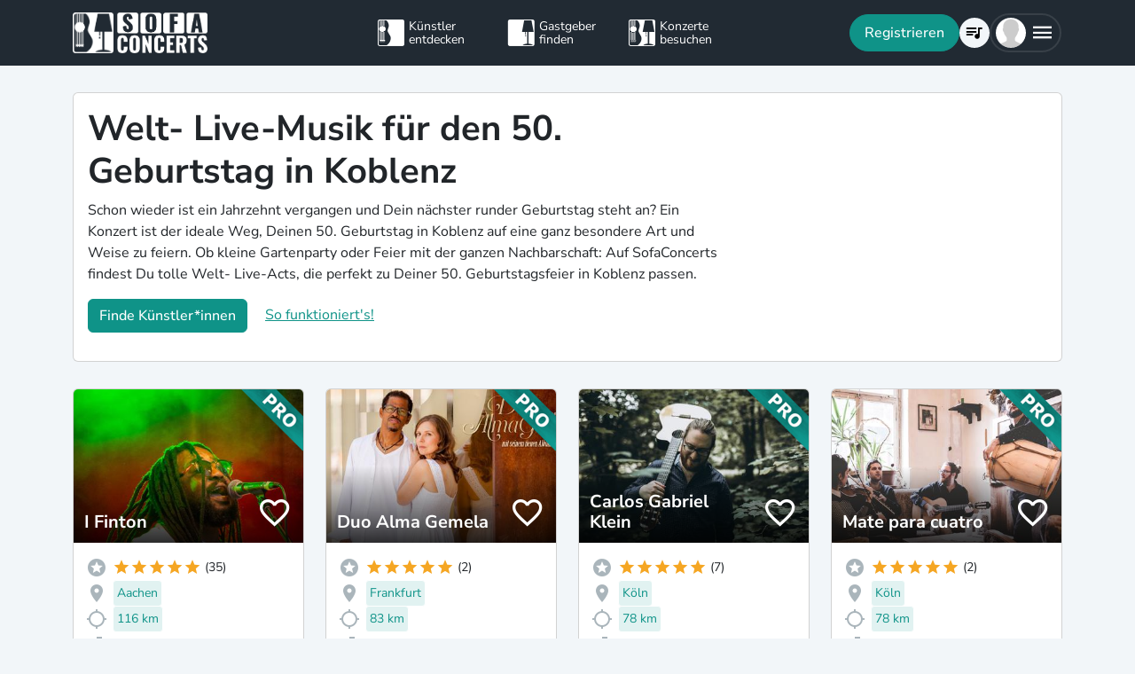

--- FILE ---
content_type: text/css
request_url: https://www.sofaconcerts.org/dist/css/staticLanding.bundle.css?b8f70a62fb901a68afdf
body_size: 69312
content:
@font-face{font-family:"sc-icons";src:url(../fonts/sc-icons.woff) format("woff"),url(../fonts/sc-icons.ttf) format("truetype");font-weight:normal;font-style:normal;font-display:block}[class^=sc-icon-],[class*=" sc-icon-"]{font-family:"sc-icons" !important;speak:none;font-style:normal;font-weight:normal;font-variant:normal;text-transform:none;line-height:1;-webkit-font-smoothing:antialiased;-moz-osx-font-smoothing:grayscale}.sc-icon-artist:before{content:""}.sc-icon-host:before{content:""}.sc-icon-concert:before{content:""}:root{--sc-sticky-top: 77px;--sc-sub-sticky-top: 134px}/*!
 * Pikaday
 * Copyright © 2014 David Bushell | BSD & MIT license | https://dbushell.com/
 */.pika-single{z-index:9999;display:block;position:relative;color:#333;background:#fff;border:1px solid #ccc;border-bottom-color:#bbb;font-family:"Helvetica Neue",Helvetica,Arial,sans-serif}.pika-single.is-hidden{display:none}.pika-single.is-bound{position:absolute;box-shadow:0 5px 15px -5px rgba(0,0,0,.5)}.pika-single:before,.pika-single:after{content:" ";display:table}.pika-single:after{clear:both}.pika-lendar{float:left;width:240px;margin:8px}.pika-title{position:relative;text-align:center}.pika-title select{cursor:pointer;position:absolute;z-index:9998;margin:0;left:0;top:5px;opacity:0}.pika-label{display:inline-block;position:relative;z-index:9999;overflow:hidden;margin:0;padding:5px 3px;font-size:14px;line-height:20px;font-weight:bold;color:#333;background-color:#fff}.pika-prev,.pika-next{display:block;cursor:pointer;position:relative;outline:none;border:0;padding:0;width:20px;height:30px;text-indent:20px;white-space:nowrap;overflow:hidden;background-color:rgba(0,0,0,0);background-position:center center;background-repeat:no-repeat;background-size:75% 75%;opacity:.5}.pika-prev:hover,.pika-next:hover{opacity:1}.pika-prev.is-disabled,.pika-next.is-disabled{cursor:default;opacity:.2}.pika-prev,.is-rtl .pika-next{float:left;background-image:url([data-uri])}.pika-next,.is-rtl .pika-prev{float:right;background-image:url([data-uri])}.pika-select{display:inline-block}.pika-table{width:100%;border-collapse:collapse;border-spacing:0;border:0}.pika-table th,.pika-table td{width:14.2857142857%;padding:0}.pika-table th{color:#999;font-size:12px;line-height:25px;font-weight:bold;text-align:center}.pika-table abbr{border-bottom:none;cursor:help}.pika-button{cursor:pointer;display:block;-moz-box-sizing:border-box;box-sizing:border-box;outline:none;border:0;margin:0;width:100%;padding:5px;color:#666;font-size:12px;line-height:15px;text-align:right;background:#f5f5f5;height:initial}.has-event .pika-button{color:#fff;background:#3af}.is-today .pika-button{color:#0f9388;font-weight:bold}.is-selected .pika-button{color:#fff;font-weight:bold;background:#0f9388;box-shadow:inset 0 1px 3px #1557d3;border-radius:3px}.is-disabled .pika-button,.is-outside-current-month .pika-button{color:#999;opacity:.3}.is-disabled .pika-button{pointer-events:none;cursor:default}.pika-button:hover{color:#fff;background:#212a33;box-shadow:none;border-radius:3px}.pika-button .is-selection-disabled{pointer-events:none;cursor:default}.pika-week{font-size:11px;color:#999}.is-inrange .pika-button{color:#666;background:#d5e9f7}.is-startrange .pika-button{color:#fff;background:#6cb31d;box-shadow:none;border-radius:3px}.is-endrange .pika-button{color:#fff;background:#3af;box-shadow:none;border-radius:3px}/*!
 * Bootstrap  v5.3.3 (https://getbootstrap.com/)
 * Copyright 2011-2024 The Bootstrap Authors
 * Licensed under MIT (https://github.com/twbs/bootstrap/blob/main/LICENSE)
 */:root,[data-bs-theme=light]{--bs-blue: #0d6efd;--bs-indigo: #6610f2;--bs-purple: #6f42c1;--bs-pink: #d63384;--bs-red: #dc3545;--bs-orange: #fd7e14;--bs-yellow: #f5a623;--bs-green: #198754;--bs-teal: #20c997;--bs-cyan: #0dcaf0;--bs-black: #000;--bs-white: #fff;--bs-gray: #6c757d;--bs-gray-dark: #343a40;--bs-gray-100: #f8f9fa;--bs-gray-200: #e9ecef;--bs-gray-300: #dee2e6;--bs-gray-400: #ced4da;--bs-gray-500: #adb5bd;--bs-gray-600: #6c757d;--bs-gray-700: #495057;--bs-gray-800: #343a40;--bs-gray-900: #212529;--bs-primary: #0f9388;--bs-secondary: #6c757d;--bs-danger: #d3131d;--bs-success: #198754;--bs-warning: #d79314;--bs-info: #1557D3;--bs-light: #f2f6f9;--bs-dark: #212a33;--bs-yellow: #f5a623;--bs-primary-rgb: 15, 147, 136;--bs-secondary-rgb: 108, 117, 125;--bs-danger-rgb: 211, 19, 29;--bs-success-rgb: 25, 135, 84;--bs-warning-rgb: 215, 147, 20;--bs-info-rgb: 21, 87, 211;--bs-light-rgb: 242, 246, 249;--bs-dark-rgb: 33, 42, 51;--bs-yellow-rgb: 245, 166, 35;--bs-primary-text-emphasis: #063b36;--bs-secondary-text-emphasis: #2b2f32;--bs-success-text-emphasis: #0a3622;--bs-info-text-emphasis: #082354;--bs-warning-text-emphasis: #563b08;--bs-danger-text-emphasis: #54080c;--bs-light-text-emphasis: #495057;--bs-dark-text-emphasis: #495057;--bs-primary-bg-subtle: #cfe9e7;--bs-secondary-bg-subtle: #e2e3e5;--bs-success-bg-subtle: #d1e7dd;--bs-info-bg-subtle: #d0ddf6;--bs-warning-bg-subtle: #f7e9d0;--bs-danger-bg-subtle: #f6d0d2;--bs-light-bg-subtle: #fcfcfd;--bs-dark-bg-subtle: #ced4da;--bs-primary-border-subtle: #9fd4cf;--bs-secondary-border-subtle: #c4c8cb;--bs-success-border-subtle: #a3cfbb;--bs-info-border-subtle: #a1bced;--bs-warning-border-subtle: #efd4a1;--bs-danger-border-subtle: #eda1a5;--bs-light-border-subtle: #e9ecef;--bs-dark-border-subtle: #adb5bd;--bs-white-rgb: 255, 255, 255;--bs-black-rgb: 0, 0, 0;--bs-font-sans-serif: "Nunito Sans Variable", Arial, sans-serif;--bs-font-monospace: SFMono-Regular, Menlo, Monaco, Consolas, "Liberation Mono", "Courier New", monospace;--bs-gradient: linear-gradient(180deg, rgba(255, 255, 255, 0.15), rgba(255, 255, 255, 0));--bs-body-font-family: var(--bs-font-sans-serif);--bs-body-font-size:1rem;--bs-body-font-weight: 400;--bs-body-line-height: 1.5;--bs-body-color: #212529;--bs-body-color-rgb: 33, 37, 41;--bs-body-bg: #fff;--bs-body-bg-rgb: 255, 255, 255;--bs-emphasis-color: #000;--bs-emphasis-color-rgb: 0, 0, 0;--bs-secondary-color: rgba(33, 37, 41, 0.75);--bs-secondary-color-rgb: 33, 37, 41;--bs-secondary-bg: #e9ecef;--bs-secondary-bg-rgb: 233, 236, 239;--bs-tertiary-color: rgba(33, 37, 41, 0.5);--bs-tertiary-color-rgb: 33, 37, 41;--bs-tertiary-bg: #f8f9fa;--bs-tertiary-bg-rgb: 248, 249, 250;--bs-heading-color: inherit;--bs-link-color: #0f9388;--bs-link-color-rgb: 15, 147, 136;--bs-link-decoration: underline;--bs-link-hover-color: #0c766d;--bs-link-hover-color-rgb: 12, 118, 109;--bs-code-color: #d63384;--bs-highlight-color: #212529;--bs-highlight-bg: #fdedd3;--bs-border-width: 1px;--bs-border-style: solid;--bs-border-color: #dee2e6;--bs-border-color-translucent: rgba(0, 0, 0, 0.175);--bs-border-radius: 0.375rem;--bs-border-radius-sm: 0.25rem;--bs-border-radius-lg: 0.5rem;--bs-border-radius-xl: 1rem;--bs-border-radius-xxl: 2rem;--bs-border-radius-2xl: var(--bs-border-radius-xxl);--bs-border-radius-pill: 50rem;--bs-box-shadow: 0 0.5rem 1rem rgba(0, 0, 0, 0.15);--bs-box-shadow-sm: 0 0.125rem 0.25rem rgba(0, 0, 0, 0.075);--bs-box-shadow-lg: 0 1rem 3rem rgba(0, 0, 0, 0.175);--bs-box-shadow-inset: inset 0 1px 2px rgba(0, 0, 0, 0.075);--bs-focus-ring-width: 0.25rem;--bs-focus-ring-opacity: 0.25;--bs-focus-ring-color: rgba(15, 147, 136, 0.25);--bs-form-valid-color: #198754;--bs-form-valid-border-color: #198754;--bs-form-invalid-color: #d3131d;--bs-form-invalid-border-color: #d3131d}[data-bs-theme=dark]{color-scheme:dark;--bs-body-color: #dee2e6;--bs-body-color-rgb: 222, 226, 230;--bs-body-bg: #212529;--bs-body-bg-rgb: 33, 37, 41;--bs-emphasis-color: #fff;--bs-emphasis-color-rgb: 255, 255, 255;--bs-secondary-color: rgba(222, 226, 230, 0.75);--bs-secondary-color-rgb: 222, 226, 230;--bs-secondary-bg: #343a40;--bs-secondary-bg-rgb: 52, 58, 64;--bs-tertiary-color: rgba(222, 226, 230, 0.5);--bs-tertiary-color-rgb: 222, 226, 230;--bs-tertiary-bg: #2b3035;--bs-tertiary-bg-rgb: 43, 48, 53;--bs-primary-text-emphasis: #6fbeb8;--bs-secondary-text-emphasis: #a7acb1;--bs-success-text-emphasis: #75b798;--bs-info-text-emphasis: #739ae5;--bs-warning-text-emphasis: #e7be72;--bs-danger-text-emphasis: #e57177;--bs-light-text-emphasis: #f8f9fa;--bs-dark-text-emphasis: #dee2e6;--bs-primary-bg-subtle: #031d1b;--bs-secondary-bg-subtle: #161719;--bs-success-bg-subtle: #051b11;--bs-info-bg-subtle: #04112a;--bs-warning-bg-subtle: #2b1d04;--bs-danger-bg-subtle: #2a0406;--bs-light-bg-subtle: #343a40;--bs-dark-bg-subtle: #1a1d20;--bs-primary-border-subtle: #095852;--bs-secondary-border-subtle: #41464b;--bs-success-border-subtle: #0f5132;--bs-info-border-subtle: #0d347f;--bs-warning-border-subtle: #81580c;--bs-danger-border-subtle: #7f0b11;--bs-light-border-subtle: #495057;--bs-dark-border-subtle: #343a40;--bs-heading-color: inherit;--bs-link-color: #6fbeb8;--bs-link-hover-color: #8ccbc6;--bs-link-color-rgb: 111, 190, 184;--bs-link-hover-color-rgb: 140, 203, 198;--bs-code-color: #e685b5;--bs-highlight-color: #dee2e6;--bs-highlight-bg: #62420e;--bs-border-color: #495057;--bs-border-color-translucent: rgba(255, 255, 255, 0.15);--bs-form-valid-color: #75b798;--bs-form-valid-border-color: #75b798;--bs-form-invalid-color: #ea868f;--bs-form-invalid-border-color: #ea868f}*,*::before,*::after{box-sizing:border-box}@media(prefers-reduced-motion: no-preference){:root{scroll-behavior:smooth}}body{margin:0;font-family:var(--bs-body-font-family);font-size:var(--bs-body-font-size);font-weight:var(--bs-body-font-weight);line-height:var(--bs-body-line-height);color:var(--bs-body-color);text-align:var(--bs-body-text-align);background-color:var(--bs-body-bg);-webkit-text-size-adjust:100%;-webkit-tap-highlight-color:rgba(0,0,0,0)}hr{margin:1rem 0;color:inherit;border:0;border-top:var(--bs-border-width) solid;opacity:.25}h6,.h6,h5,.h5,h4,.h4,h3,.h3,h2,.h2,h1,.h1{margin-top:0;margin-bottom:.5rem;font-weight:700;line-height:1.2;color:var(--bs-heading-color)}h1,.h1{font-size:calc(1.375rem + 1.5vw)}@media(min-width: 1200px){h1,.h1{font-size:2.5rem}}h2,.h2{font-size:calc(1.3rem + 0.6vw)}@media(min-width: 1200px){h2,.h2{font-size:1.75rem}}h3,.h3{font-size:calc(1.2625rem + 0.15vw)}@media(min-width: 1200px){h3,.h3{font-size:1.375rem}}h4,.h4{font-size:1.25rem}h5,.h5{font-size:1.11rem}h6,.h6{font-size:1rem}p{margin-top:0;margin-bottom:1rem}abbr[title]{text-decoration:underline dotted;cursor:help;text-decoration-skip-ink:none}address{margin-bottom:1rem;font-style:normal;line-height:inherit}ol,ul{padding-left:2rem}ol,ul,dl{margin-top:0;margin-bottom:1rem}ol ol,ul ul,ol ul,ul ol{margin-bottom:0}dt{font-weight:700}dd{margin-bottom:.5rem;margin-left:0}blockquote{margin:0 0 1rem}b,strong{font-weight:800}small,.small{font-size:0.875em}mark,.mark{padding:.1875em;color:var(--bs-highlight-color);background-color:var(--bs-highlight-bg)}sub,sup{position:relative;font-size:0.75em;line-height:0;vertical-align:baseline}sub{bottom:-0.25em}sup{top:-0.5em}a{color:rgba(var(--bs-link-color-rgb), var(--bs-link-opacity, 1));text-decoration:underline}a:hover{--bs-link-color-rgb: var(--bs-link-hover-color-rgb)}a:not([href]):not([class]),a:not([href]):not([class]):hover{color:inherit;text-decoration:none}pre,code,kbd,samp{font-family:var(--bs-font-monospace);font-size:1em}pre{display:block;margin-top:0;margin-bottom:1rem;overflow:auto;font-size:0.875em}pre code{font-size:inherit;color:inherit;word-break:normal}code{font-size:0.875em;color:var(--bs-code-color);word-wrap:break-word}a>code{color:inherit}kbd{padding:.1875rem .375rem;font-size:0.875em;color:var(--bs-body-bg);background-color:var(--bs-body-color);border-radius:.25rem}kbd kbd{padding:0;font-size:1em}figure{margin:0 0 1rem}img,svg{vertical-align:middle}table{caption-side:bottom;border-collapse:collapse}caption{padding-top:.5rem;padding-bottom:.5rem;color:var(--bs-secondary-color);text-align:left}th{text-align:inherit;text-align:-webkit-match-parent}thead,tbody,tfoot,tr,td,th{border-color:inherit;border-style:solid;border-width:0}label{display:inline-block}button{border-radius:0}button:focus:not(:focus-visible){outline:0}input,button,select,optgroup,textarea{margin:0;font-family:inherit;font-size:inherit;line-height:inherit}button,select{text-transform:none}[role=button]{cursor:pointer}select{word-wrap:normal}select:disabled{opacity:1}[list]:not([type=date]):not([type=datetime-local]):not([type=month]):not([type=week]):not([type=time])::-webkit-calendar-picker-indicator{display:none !important}button,[type=button],[type=reset],[type=submit]{-webkit-appearance:button}button:not(:disabled),[type=button]:not(:disabled),[type=reset]:not(:disabled),[type=submit]:not(:disabled){cursor:pointer}::-moz-focus-inner{padding:0;border-style:none}textarea{resize:vertical}fieldset{min-width:0;padding:0;margin:0;border:0}legend{float:left;width:100%;padding:0;margin-bottom:.5rem;font-size:calc(1.275rem + 0.3vw);line-height:inherit}@media(min-width: 1200px){legend{font-size:1.5rem}}legend+*{clear:left}::-webkit-datetime-edit-fields-wrapper,::-webkit-datetime-edit-text,::-webkit-datetime-edit-minute,::-webkit-datetime-edit-hour-field,::-webkit-datetime-edit-day-field,::-webkit-datetime-edit-month-field,::-webkit-datetime-edit-year-field{padding:0}::-webkit-inner-spin-button{height:auto}[type=search]{-webkit-appearance:textfield;outline-offset:-2px}::-webkit-search-decoration{-webkit-appearance:none}::-webkit-color-swatch-wrapper{padding:0}::file-selector-button{font:inherit;-webkit-appearance:button}output{display:inline-block}iframe{border:0}summary{display:list-item;cursor:pointer}progress{vertical-align:baseline}[hidden]{display:none !important}.lead{font-size:1.25rem;font-weight:300}.display-1{font-size:calc(1.625rem + 4.5vw);font-weight:300;line-height:1.2}@media(min-width: 1200px){.display-1{font-size:5rem}}.display-2{font-size:calc(1.575rem + 3.9vw);font-weight:300;line-height:1.2}@media(min-width: 1200px){.display-2{font-size:4.5rem}}.display-3{font-size:calc(1.525rem + 3.3vw);font-weight:300;line-height:1.2}@media(min-width: 1200px){.display-3{font-size:4rem}}.display-4{font-size:calc(1.475rem + 2.7vw);font-weight:300;line-height:1.2}@media(min-width: 1200px){.display-4{font-size:3.5rem}}.display-5{font-size:calc(1.425rem + 2.1vw);font-weight:300;line-height:1.2}@media(min-width: 1200px){.display-5{font-size:3rem}}.display-6{font-size:calc(1.375rem + 1.5vw);font-weight:300;line-height:1.2}@media(min-width: 1200px){.display-6{font-size:2.5rem}}.list-unstyled{padding-left:0;list-style:none}.list-inline{padding-left:0;list-style:none}.list-inline-item{display:inline-block}.list-inline-item:not(:last-child){margin-right:.5rem}.initialism{font-size:0.875em;text-transform:uppercase}.blockquote{margin-bottom:1rem;font-size:1.25rem}.blockquote>:last-child{margin-bottom:0}.blockquote-footer{margin-top:-1rem;margin-bottom:1rem;font-size:0.875em;color:#6c757d}.blockquote-footer::before{content:"— "}.img-fluid{max-width:100%;height:auto}.img-thumbnail{padding:.25rem;background-color:var(--bs-body-bg);border:var(--bs-border-width) solid var(--bs-border-color);border-radius:var(--bs-border-radius);max-width:100%;height:auto}.figure{display:inline-block}.figure-img{margin-bottom:.5rem;line-height:1}.figure-caption{font-size:0.875em;color:var(--bs-secondary-color)}.container,.container-fluid,.container-xxl,.container-xl,.container-lg,.container-md,.container-sm{--bs-gutter-x: 1.5rem;--bs-gutter-y: 0;width:100%;padding-right:calc(var(--bs-gutter-x)*.5);padding-left:calc(var(--bs-gutter-x)*.5);margin-right:auto;margin-left:auto}@media(min-width: 576px){.container-sm,.container{max-width:540px}}@media(min-width: 768px){.container-md,.container-sm,.container{max-width:720px}}@media(min-width: 992px){.container-lg,.container-md,.container-sm,.container{max-width:960px}}@media(min-width: 1200px){.container-xl,.container-lg,.container-md,.container-sm,.container{max-width:1140px}}@media(min-width: 1400px){.container-xxl,.container-xl,.container-lg,.container-md,.container-sm,.container{max-width:1320px}}:root{--bs-breakpoint-xs: 0;--bs-breakpoint-sm: 576px;--bs-breakpoint-md: 768px;--bs-breakpoint-lg: 992px;--bs-breakpoint-xl: 1200px;--bs-breakpoint-xxl: 1400px}.row{--bs-gutter-x: 1.5rem;--bs-gutter-y: 0;display:flex;flex-wrap:wrap;margin-top:calc(-1*var(--bs-gutter-y));margin-right:calc(-0.5*var(--bs-gutter-x));margin-left:calc(-0.5*var(--bs-gutter-x))}.row>*{flex-shrink:0;width:100%;max-width:100%;padding-right:calc(var(--bs-gutter-x)*.5);padding-left:calc(var(--bs-gutter-x)*.5);margin-top:var(--bs-gutter-y)}.col{flex:1 0 0%}.row-cols-auto>*{flex:0 0 auto;width:auto}.row-cols-1>*{flex:0 0 auto;width:100%}.row-cols-2>*{flex:0 0 auto;width:50%}.row-cols-3>*{flex:0 0 auto;width:33.33333333%}.row-cols-4>*{flex:0 0 auto;width:25%}.row-cols-5>*{flex:0 0 auto;width:20%}.row-cols-6>*{flex:0 0 auto;width:16.66666667%}.col-auto{flex:0 0 auto;width:auto}.col-1{flex:0 0 auto;width:8.33333333%}.col-2{flex:0 0 auto;width:16.66666667%}.col-3{flex:0 0 auto;width:25%}.col-4{flex:0 0 auto;width:33.33333333%}.col-5{flex:0 0 auto;width:41.66666667%}.col-6{flex:0 0 auto;width:50%}.col-7{flex:0 0 auto;width:58.33333333%}.col-8{flex:0 0 auto;width:66.66666667%}.col-9{flex:0 0 auto;width:75%}.col-10{flex:0 0 auto;width:83.33333333%}.col-11{flex:0 0 auto;width:91.66666667%}.col-12{flex:0 0 auto;width:100%}.offset-1{margin-left:8.33333333%}.offset-2{margin-left:16.66666667%}.offset-3{margin-left:25%}.offset-4{margin-left:33.33333333%}.offset-5{margin-left:41.66666667%}.offset-6{margin-left:50%}.offset-7{margin-left:58.33333333%}.offset-8{margin-left:66.66666667%}.offset-9{margin-left:75%}.offset-10{margin-left:83.33333333%}.offset-11{margin-left:91.66666667%}.g-0,.gx-0{--bs-gutter-x: 0}.g-0,.gy-0{--bs-gutter-y: 0}.g-1,.gx-1{--bs-gutter-x: 0.25rem}.g-1,.gy-1{--bs-gutter-y: 0.25rem}.g-2,.gx-2{--bs-gutter-x: 0.5rem}.g-2,.gy-2{--bs-gutter-y: 0.5rem}.g-3,.gx-3{--bs-gutter-x: 1rem}.g-3,.gy-3{--bs-gutter-y: 1rem}.g-4,.gx-4{--bs-gutter-x: 1.5rem}.g-4,.gy-4{--bs-gutter-y: 1.5rem}.g-5,.gx-5{--bs-gutter-x: 3rem}.g-5,.gy-5{--bs-gutter-y: 3rem}@media(min-width: 576px){.col-sm{flex:1 0 0%}.row-cols-sm-auto>*{flex:0 0 auto;width:auto}.row-cols-sm-1>*{flex:0 0 auto;width:100%}.row-cols-sm-2>*{flex:0 0 auto;width:50%}.row-cols-sm-3>*{flex:0 0 auto;width:33.33333333%}.row-cols-sm-4>*{flex:0 0 auto;width:25%}.row-cols-sm-5>*{flex:0 0 auto;width:20%}.row-cols-sm-6>*{flex:0 0 auto;width:16.66666667%}.col-sm-auto{flex:0 0 auto;width:auto}.col-sm-1{flex:0 0 auto;width:8.33333333%}.col-sm-2{flex:0 0 auto;width:16.66666667%}.col-sm-3{flex:0 0 auto;width:25%}.col-sm-4{flex:0 0 auto;width:33.33333333%}.col-sm-5{flex:0 0 auto;width:41.66666667%}.col-sm-6{flex:0 0 auto;width:50%}.col-sm-7{flex:0 0 auto;width:58.33333333%}.col-sm-8{flex:0 0 auto;width:66.66666667%}.col-sm-9{flex:0 0 auto;width:75%}.col-sm-10{flex:0 0 auto;width:83.33333333%}.col-sm-11{flex:0 0 auto;width:91.66666667%}.col-sm-12{flex:0 0 auto;width:100%}.offset-sm-0{margin-left:0}.offset-sm-1{margin-left:8.33333333%}.offset-sm-2{margin-left:16.66666667%}.offset-sm-3{margin-left:25%}.offset-sm-4{margin-left:33.33333333%}.offset-sm-5{margin-left:41.66666667%}.offset-sm-6{margin-left:50%}.offset-sm-7{margin-left:58.33333333%}.offset-sm-8{margin-left:66.66666667%}.offset-sm-9{margin-left:75%}.offset-sm-10{margin-left:83.33333333%}.offset-sm-11{margin-left:91.66666667%}.g-sm-0,.gx-sm-0{--bs-gutter-x: 0}.g-sm-0,.gy-sm-0{--bs-gutter-y: 0}.g-sm-1,.gx-sm-1{--bs-gutter-x: 0.25rem}.g-sm-1,.gy-sm-1{--bs-gutter-y: 0.25rem}.g-sm-2,.gx-sm-2{--bs-gutter-x: 0.5rem}.g-sm-2,.gy-sm-2{--bs-gutter-y: 0.5rem}.g-sm-3,.gx-sm-3{--bs-gutter-x: 1rem}.g-sm-3,.gy-sm-3{--bs-gutter-y: 1rem}.g-sm-4,.gx-sm-4{--bs-gutter-x: 1.5rem}.g-sm-4,.gy-sm-4{--bs-gutter-y: 1.5rem}.g-sm-5,.gx-sm-5{--bs-gutter-x: 3rem}.g-sm-5,.gy-sm-5{--bs-gutter-y: 3rem}}@media(min-width: 768px){.col-md{flex:1 0 0%}.row-cols-md-auto>*{flex:0 0 auto;width:auto}.row-cols-md-1>*{flex:0 0 auto;width:100%}.row-cols-md-2>*{flex:0 0 auto;width:50%}.row-cols-md-3>*{flex:0 0 auto;width:33.33333333%}.row-cols-md-4>*{flex:0 0 auto;width:25%}.row-cols-md-5>*{flex:0 0 auto;width:20%}.row-cols-md-6>*{flex:0 0 auto;width:16.66666667%}.col-md-auto{flex:0 0 auto;width:auto}.col-md-1{flex:0 0 auto;width:8.33333333%}.col-md-2{flex:0 0 auto;width:16.66666667%}.col-md-3{flex:0 0 auto;width:25%}.col-md-4{flex:0 0 auto;width:33.33333333%}.col-md-5{flex:0 0 auto;width:41.66666667%}.col-md-6{flex:0 0 auto;width:50%}.col-md-7{flex:0 0 auto;width:58.33333333%}.col-md-8{flex:0 0 auto;width:66.66666667%}.col-md-9{flex:0 0 auto;width:75%}.col-md-10{flex:0 0 auto;width:83.33333333%}.col-md-11{flex:0 0 auto;width:91.66666667%}.col-md-12{flex:0 0 auto;width:100%}.offset-md-0{margin-left:0}.offset-md-1{margin-left:8.33333333%}.offset-md-2{margin-left:16.66666667%}.offset-md-3{margin-left:25%}.offset-md-4{margin-left:33.33333333%}.offset-md-5{margin-left:41.66666667%}.offset-md-6{margin-left:50%}.offset-md-7{margin-left:58.33333333%}.offset-md-8{margin-left:66.66666667%}.offset-md-9{margin-left:75%}.offset-md-10{margin-left:83.33333333%}.offset-md-11{margin-left:91.66666667%}.g-md-0,.gx-md-0{--bs-gutter-x: 0}.g-md-0,.gy-md-0{--bs-gutter-y: 0}.g-md-1,.gx-md-1{--bs-gutter-x: 0.25rem}.g-md-1,.gy-md-1{--bs-gutter-y: 0.25rem}.g-md-2,.gx-md-2{--bs-gutter-x: 0.5rem}.g-md-2,.gy-md-2{--bs-gutter-y: 0.5rem}.g-md-3,.gx-md-3{--bs-gutter-x: 1rem}.g-md-3,.gy-md-3{--bs-gutter-y: 1rem}.g-md-4,.gx-md-4{--bs-gutter-x: 1.5rem}.g-md-4,.gy-md-4{--bs-gutter-y: 1.5rem}.g-md-5,.gx-md-5{--bs-gutter-x: 3rem}.g-md-5,.gy-md-5{--bs-gutter-y: 3rem}}@media(min-width: 992px){.col-lg{flex:1 0 0%}.row-cols-lg-auto>*{flex:0 0 auto;width:auto}.row-cols-lg-1>*{flex:0 0 auto;width:100%}.row-cols-lg-2>*{flex:0 0 auto;width:50%}.row-cols-lg-3>*{flex:0 0 auto;width:33.33333333%}.row-cols-lg-4>*{flex:0 0 auto;width:25%}.row-cols-lg-5>*{flex:0 0 auto;width:20%}.row-cols-lg-6>*{flex:0 0 auto;width:16.66666667%}.col-lg-auto{flex:0 0 auto;width:auto}.col-lg-1{flex:0 0 auto;width:8.33333333%}.col-lg-2{flex:0 0 auto;width:16.66666667%}.col-lg-3{flex:0 0 auto;width:25%}.col-lg-4{flex:0 0 auto;width:33.33333333%}.col-lg-5{flex:0 0 auto;width:41.66666667%}.col-lg-6{flex:0 0 auto;width:50%}.col-lg-7{flex:0 0 auto;width:58.33333333%}.col-lg-8{flex:0 0 auto;width:66.66666667%}.col-lg-9{flex:0 0 auto;width:75%}.col-lg-10{flex:0 0 auto;width:83.33333333%}.col-lg-11{flex:0 0 auto;width:91.66666667%}.col-lg-12{flex:0 0 auto;width:100%}.offset-lg-0{margin-left:0}.offset-lg-1{margin-left:8.33333333%}.offset-lg-2{margin-left:16.66666667%}.offset-lg-3{margin-left:25%}.offset-lg-4{margin-left:33.33333333%}.offset-lg-5{margin-left:41.66666667%}.offset-lg-6{margin-left:50%}.offset-lg-7{margin-left:58.33333333%}.offset-lg-8{margin-left:66.66666667%}.offset-lg-9{margin-left:75%}.offset-lg-10{margin-left:83.33333333%}.offset-lg-11{margin-left:91.66666667%}.g-lg-0,.gx-lg-0{--bs-gutter-x: 0}.g-lg-0,.gy-lg-0{--bs-gutter-y: 0}.g-lg-1,.gx-lg-1{--bs-gutter-x: 0.25rem}.g-lg-1,.gy-lg-1{--bs-gutter-y: 0.25rem}.g-lg-2,.gx-lg-2{--bs-gutter-x: 0.5rem}.g-lg-2,.gy-lg-2{--bs-gutter-y: 0.5rem}.g-lg-3,.gx-lg-3{--bs-gutter-x: 1rem}.g-lg-3,.gy-lg-3{--bs-gutter-y: 1rem}.g-lg-4,.gx-lg-4{--bs-gutter-x: 1.5rem}.g-lg-4,.gy-lg-4{--bs-gutter-y: 1.5rem}.g-lg-5,.gx-lg-5{--bs-gutter-x: 3rem}.g-lg-5,.gy-lg-5{--bs-gutter-y: 3rem}}@media(min-width: 1200px){.col-xl{flex:1 0 0%}.row-cols-xl-auto>*{flex:0 0 auto;width:auto}.row-cols-xl-1>*{flex:0 0 auto;width:100%}.row-cols-xl-2>*{flex:0 0 auto;width:50%}.row-cols-xl-3>*{flex:0 0 auto;width:33.33333333%}.row-cols-xl-4>*{flex:0 0 auto;width:25%}.row-cols-xl-5>*{flex:0 0 auto;width:20%}.row-cols-xl-6>*{flex:0 0 auto;width:16.66666667%}.col-xl-auto{flex:0 0 auto;width:auto}.col-xl-1{flex:0 0 auto;width:8.33333333%}.col-xl-2{flex:0 0 auto;width:16.66666667%}.col-xl-3{flex:0 0 auto;width:25%}.col-xl-4{flex:0 0 auto;width:33.33333333%}.col-xl-5{flex:0 0 auto;width:41.66666667%}.col-xl-6{flex:0 0 auto;width:50%}.col-xl-7{flex:0 0 auto;width:58.33333333%}.col-xl-8{flex:0 0 auto;width:66.66666667%}.col-xl-9{flex:0 0 auto;width:75%}.col-xl-10{flex:0 0 auto;width:83.33333333%}.col-xl-11{flex:0 0 auto;width:91.66666667%}.col-xl-12{flex:0 0 auto;width:100%}.offset-xl-0{margin-left:0}.offset-xl-1{margin-left:8.33333333%}.offset-xl-2{margin-left:16.66666667%}.offset-xl-3{margin-left:25%}.offset-xl-4{margin-left:33.33333333%}.offset-xl-5{margin-left:41.66666667%}.offset-xl-6{margin-left:50%}.offset-xl-7{margin-left:58.33333333%}.offset-xl-8{margin-left:66.66666667%}.offset-xl-9{margin-left:75%}.offset-xl-10{margin-left:83.33333333%}.offset-xl-11{margin-left:91.66666667%}.g-xl-0,.gx-xl-0{--bs-gutter-x: 0}.g-xl-0,.gy-xl-0{--bs-gutter-y: 0}.g-xl-1,.gx-xl-1{--bs-gutter-x: 0.25rem}.g-xl-1,.gy-xl-1{--bs-gutter-y: 0.25rem}.g-xl-2,.gx-xl-2{--bs-gutter-x: 0.5rem}.g-xl-2,.gy-xl-2{--bs-gutter-y: 0.5rem}.g-xl-3,.gx-xl-3{--bs-gutter-x: 1rem}.g-xl-3,.gy-xl-3{--bs-gutter-y: 1rem}.g-xl-4,.gx-xl-4{--bs-gutter-x: 1.5rem}.g-xl-4,.gy-xl-4{--bs-gutter-y: 1.5rem}.g-xl-5,.gx-xl-5{--bs-gutter-x: 3rem}.g-xl-5,.gy-xl-5{--bs-gutter-y: 3rem}}@media(min-width: 1400px){.col-xxl{flex:1 0 0%}.row-cols-xxl-auto>*{flex:0 0 auto;width:auto}.row-cols-xxl-1>*{flex:0 0 auto;width:100%}.row-cols-xxl-2>*{flex:0 0 auto;width:50%}.row-cols-xxl-3>*{flex:0 0 auto;width:33.33333333%}.row-cols-xxl-4>*{flex:0 0 auto;width:25%}.row-cols-xxl-5>*{flex:0 0 auto;width:20%}.row-cols-xxl-6>*{flex:0 0 auto;width:16.66666667%}.col-xxl-auto{flex:0 0 auto;width:auto}.col-xxl-1{flex:0 0 auto;width:8.33333333%}.col-xxl-2{flex:0 0 auto;width:16.66666667%}.col-xxl-3{flex:0 0 auto;width:25%}.col-xxl-4{flex:0 0 auto;width:33.33333333%}.col-xxl-5{flex:0 0 auto;width:41.66666667%}.col-xxl-6{flex:0 0 auto;width:50%}.col-xxl-7{flex:0 0 auto;width:58.33333333%}.col-xxl-8{flex:0 0 auto;width:66.66666667%}.col-xxl-9{flex:0 0 auto;width:75%}.col-xxl-10{flex:0 0 auto;width:83.33333333%}.col-xxl-11{flex:0 0 auto;width:91.66666667%}.col-xxl-12{flex:0 0 auto;width:100%}.offset-xxl-0{margin-left:0}.offset-xxl-1{margin-left:8.33333333%}.offset-xxl-2{margin-left:16.66666667%}.offset-xxl-3{margin-left:25%}.offset-xxl-4{margin-left:33.33333333%}.offset-xxl-5{margin-left:41.66666667%}.offset-xxl-6{margin-left:50%}.offset-xxl-7{margin-left:58.33333333%}.offset-xxl-8{margin-left:66.66666667%}.offset-xxl-9{margin-left:75%}.offset-xxl-10{margin-left:83.33333333%}.offset-xxl-11{margin-left:91.66666667%}.g-xxl-0,.gx-xxl-0{--bs-gutter-x: 0}.g-xxl-0,.gy-xxl-0{--bs-gutter-y: 0}.g-xxl-1,.gx-xxl-1{--bs-gutter-x: 0.25rem}.g-xxl-1,.gy-xxl-1{--bs-gutter-y: 0.25rem}.g-xxl-2,.gx-xxl-2{--bs-gutter-x: 0.5rem}.g-xxl-2,.gy-xxl-2{--bs-gutter-y: 0.5rem}.g-xxl-3,.gx-xxl-3{--bs-gutter-x: 1rem}.g-xxl-3,.gy-xxl-3{--bs-gutter-y: 1rem}.g-xxl-4,.gx-xxl-4{--bs-gutter-x: 1.5rem}.g-xxl-4,.gy-xxl-4{--bs-gutter-y: 1.5rem}.g-xxl-5,.gx-xxl-5{--bs-gutter-x: 3rem}.g-xxl-5,.gy-xxl-5{--bs-gutter-y: 3rem}}.table{--bs-table-color-type: initial;--bs-table-bg-type: initial;--bs-table-color-state: initial;--bs-table-bg-state: initial;--bs-table-color: var(--bs-emphasis-color);--bs-table-bg: var(--bs-body-bg);--bs-table-border-color: var(--bs-border-color);--bs-table-accent-bg: transparent;--bs-table-striped-color: var(--bs-emphasis-color);--bs-table-striped-bg: rgba(var(--bs-emphasis-color-rgb), 0.05);--bs-table-active-color: var(--bs-emphasis-color);--bs-table-active-bg: rgba(var(--bs-emphasis-color-rgb), 0.1);--bs-table-hover-color: var(--bs-emphasis-color);--bs-table-hover-bg: rgba(var(--bs-emphasis-color-rgb), 0.075);width:100%;margin-bottom:1rem;vertical-align:top;border-color:var(--bs-table-border-color)}.table>:not(caption)>*>*{padding:.5rem .5rem;color:var(--bs-table-color-state, var(--bs-table-color-type, var(--bs-table-color)));background-color:var(--bs-table-bg);border-bottom-width:var(--bs-border-width);box-shadow:inset 0 0 0 9999px var(--bs-table-bg-state, var(--bs-table-bg-type, var(--bs-table-accent-bg)))}.table>tbody{vertical-align:inherit}.table>thead{vertical-align:bottom}.table-group-divider{border-top:calc(var(--bs-border-width)*2) solid currentcolor}.caption-top{caption-side:top}.table-sm>:not(caption)>*>*{padding:.25rem .25rem}.table-bordered>:not(caption)>*{border-width:var(--bs-border-width) 0}.table-bordered>:not(caption)>*>*{border-width:0 var(--bs-border-width)}.table-borderless>:not(caption)>*>*{border-bottom-width:0}.table-borderless>:not(:first-child){border-top-width:0}.table-striped>tbody>tr:nth-of-type(odd)>*{--bs-table-color-type: var(--bs-table-striped-color);--bs-table-bg-type: var(--bs-table-striped-bg)}.table-striped-columns>:not(caption)>tr>:nth-child(even){--bs-table-color-type: var(--bs-table-striped-color);--bs-table-bg-type: var(--bs-table-striped-bg)}.table-active{--bs-table-color-state: var(--bs-table-active-color);--bs-table-bg-state: var(--bs-table-active-bg)}.table-hover>tbody>tr:hover>*{--bs-table-color-state: var(--bs-table-hover-color);--bs-table-bg-state: var(--bs-table-hover-bg)}.table-primary{--bs-table-color: #000;--bs-table-bg: #cfe9e7;--bs-table-border-color: #a6bab9;--bs-table-striped-bg: #c5dddb;--bs-table-striped-color: #000;--bs-table-active-bg: #bad2d0;--bs-table-active-color: #000;--bs-table-hover-bg: #bfd8d6;--bs-table-hover-color: #000;color:var(--bs-table-color);border-color:var(--bs-table-border-color)}.table-secondary{--bs-table-color: #000;--bs-table-bg: #e2e3e5;--bs-table-border-color: #b5b6b7;--bs-table-striped-bg: #d7d8da;--bs-table-striped-color: #000;--bs-table-active-bg: #cbccce;--bs-table-active-color: #000;--bs-table-hover-bg: #d1d2d4;--bs-table-hover-color: #000;color:var(--bs-table-color);border-color:var(--bs-table-border-color)}.table-success{--bs-table-color: #000;--bs-table-bg: #d1e7dd;--bs-table-border-color: #a7b9b1;--bs-table-striped-bg: #c7dbd2;--bs-table-striped-color: #000;--bs-table-active-bg: #bcd0c7;--bs-table-active-color: #000;--bs-table-hover-bg: #c1d6cc;--bs-table-hover-color: #000;color:var(--bs-table-color);border-color:var(--bs-table-border-color)}.table-info{--bs-table-color: #000;--bs-table-bg: #d0ddf6;--bs-table-border-color: #a6b1c5;--bs-table-striped-bg: #c6d2ea;--bs-table-striped-color: #000;--bs-table-active-bg: #bbc7dd;--bs-table-active-color: #000;--bs-table-hover-bg: #c0cce4;--bs-table-hover-color: #000;color:var(--bs-table-color);border-color:var(--bs-table-border-color)}.table-warning{--bs-table-color: #000;--bs-table-bg: #f7e9d0;--bs-table-border-color: #c6baa6;--bs-table-striped-bg: #ebddc6;--bs-table-striped-color: #000;--bs-table-active-bg: #ded2bb;--bs-table-active-color: #000;--bs-table-hover-bg: #e4d8c0;--bs-table-hover-color: #000;color:var(--bs-table-color);border-color:var(--bs-table-border-color)}.table-danger{--bs-table-color: #000;--bs-table-bg: #f6d0d2;--bs-table-border-color: #c5a6a8;--bs-table-striped-bg: #eac6c8;--bs-table-striped-color: #000;--bs-table-active-bg: #ddbbbd;--bs-table-active-color: #000;--bs-table-hover-bg: #e4c0c2;--bs-table-hover-color: #000;color:var(--bs-table-color);border-color:var(--bs-table-border-color)}.table-light{--bs-table-color: #000;--bs-table-bg: #f2f6f9;--bs-table-border-color: #c2c5c7;--bs-table-striped-bg: #e6eaed;--bs-table-striped-color: #000;--bs-table-active-bg: #dadde0;--bs-table-active-color: #000;--bs-table-hover-bg: #e0e4e6;--bs-table-hover-color: #000;color:var(--bs-table-color);border-color:var(--bs-table-border-color)}.table-dark{--bs-table-color: #fff;--bs-table-bg: #212a33;--bs-table-border-color: #4d555c;--bs-table-striped-bg: #2c353d;--bs-table-striped-color: #fff;--bs-table-active-bg: #373f47;--bs-table-active-color: #fff;--bs-table-hover-bg: #323a42;--bs-table-hover-color: #fff;color:var(--bs-table-color);border-color:var(--bs-table-border-color)}.table-responsive{overflow-x:auto;-webkit-overflow-scrolling:touch}@media(max-width: 575.98px){.table-responsive-sm{overflow-x:auto;-webkit-overflow-scrolling:touch}}@media(max-width: 767.98px){.table-responsive-md{overflow-x:auto;-webkit-overflow-scrolling:touch}}@media(max-width: 991.98px){.table-responsive-lg{overflow-x:auto;-webkit-overflow-scrolling:touch}}@media(max-width: 1199.98px){.table-responsive-xl{overflow-x:auto;-webkit-overflow-scrolling:touch}}@media(max-width: 1399.98px){.table-responsive-xxl{overflow-x:auto;-webkit-overflow-scrolling:touch}}.form-label{margin-bottom:.5rem}.col-form-label{padding-top:calc(0.375rem + var(--bs-border-width));padding-bottom:calc(0.375rem + var(--bs-border-width));margin-bottom:0;font-size:inherit;line-height:1.5}.col-form-label-lg{padding-top:calc(0.5rem + var(--bs-border-width));padding-bottom:calc(0.5rem + var(--bs-border-width));font-size:1rem}.col-form-label-sm{padding-top:calc(0.25rem + var(--bs-border-width));padding-bottom:calc(0.25rem + var(--bs-border-width));font-size:0.875rem}.form-text{margin-top:.25rem;font-size:0.875em;color:var(--bs-secondary-color)}.form-control{display:block;width:100%;padding:.375rem .75rem;font-size:1rem;font-weight:400;line-height:1.5;color:var(--bs-body-color);appearance:none;background-color:var(--bs-body-bg);background-clip:padding-box;border:var(--bs-border-width) solid var(--bs-border-color);border-radius:var(--bs-border-radius);transition:border-color .15s ease-in-out,box-shadow .15s ease-in-out}@media(prefers-reduced-motion: reduce){.form-control{transition:none}}.form-control[type=file]{overflow:hidden}.form-control[type=file]:not(:disabled):not([readonly]){cursor:pointer}.form-control:focus{color:var(--bs-body-color);background-color:var(--bs-body-bg);border-color:#87c9c4;outline:0;box-shadow:0 0 0 .25rem rgba(15,147,136,.25)}.form-control::-webkit-date-and-time-value{min-width:85px;height:1.5em;margin:0}.form-control::-webkit-datetime-edit{display:block;padding:0}.form-control::placeholder{color:var(--bs-secondary-color);opacity:1}.form-control:disabled{background-color:var(--bs-secondary-bg);opacity:1}.form-control::file-selector-button{padding:.375rem .75rem;margin:-0.375rem -0.75rem;margin-inline-end:.75rem;color:var(--bs-body-color);background-color:var(--bs-tertiary-bg);pointer-events:none;border-color:inherit;border-style:solid;border-width:0;border-inline-end-width:var(--bs-border-width);border-radius:0;transition:color .15s ease-in-out,background-color .15s ease-in-out,border-color .15s ease-in-out,box-shadow .15s ease-in-out}@media(prefers-reduced-motion: reduce){.form-control::file-selector-button{transition:none}}.form-control:hover:not(:disabled):not([readonly])::file-selector-button{background-color:var(--bs-secondary-bg)}.form-control-plaintext{display:block;width:100%;padding:.375rem 0;margin-bottom:0;line-height:1.5;color:var(--bs-body-color);background-color:rgba(0,0,0,0);border:solid rgba(0,0,0,0);border-width:var(--bs-border-width) 0}.form-control-plaintext:focus{outline:0}.form-control-plaintext.form-control-sm,.form-control-plaintext.form-control-lg{padding-right:0;padding-left:0}.form-control-sm{min-height:calc(1.5em + 0.5rem + calc(var(--bs-border-width) * 2));padding:.25rem .5rem;font-size:0.875rem;border-radius:var(--bs-border-radius-sm)}.form-control-sm::file-selector-button{padding:.25rem .5rem;margin:-0.25rem -0.5rem;margin-inline-end:.5rem}.form-control-lg{min-height:calc(1.5em + 1rem + calc(var(--bs-border-width) * 2));padding:.5rem 1rem;font-size:1rem;border-radius:var(--bs-border-radius-lg)}.form-control-lg::file-selector-button{padding:.5rem 1rem;margin:-0.5rem -1rem;margin-inline-end:1rem}textarea.form-control{min-height:calc(1.5em + 0.75rem + calc(var(--bs-border-width) * 2))}textarea.form-control-sm{min-height:calc(1.5em + 0.5rem + calc(var(--bs-border-width) * 2))}textarea.form-control-lg{min-height:calc(1.5em + 1rem + calc(var(--bs-border-width) * 2))}.form-control-color{width:3rem;height:calc(1.5em + 0.75rem + calc(var(--bs-border-width) * 2));padding:.375rem}.form-control-color:not(:disabled):not([readonly]){cursor:pointer}.form-control-color::-moz-color-swatch{border:0 !important;border-radius:var(--bs-border-radius)}.form-control-color::-webkit-color-swatch{border:0 !important;border-radius:var(--bs-border-radius)}.form-control-color.form-control-sm{height:calc(1.5em + 0.5rem + calc(var(--bs-border-width) * 2))}.form-control-color.form-control-lg{height:calc(1.5em + 1rem + calc(var(--bs-border-width) * 2))}.form-select{--bs-form-select-bg-img: url("data:image/svg+xml,%3csvg xmlns=%27http://www.w3.org/2000/svg%27 viewBox=%270 0 16 16%27%3e%3cpath fill=%27none%27 stroke=%27%23343a40%27 stroke-linecap=%27round%27 stroke-linejoin=%27round%27 stroke-width=%272%27 d=%27m2 5 6 6 6-6%27/%3e%3c/svg%3e");display:block;width:100%;padding:.375rem 2.25rem .375rem .75rem;font-size:1rem;font-weight:400;line-height:1.5;color:var(--bs-body-color);appearance:none;background-color:var(--bs-body-bg);background-image:var(--bs-form-select-bg-img),var(--bs-form-select-bg-icon, none);background-repeat:no-repeat;background-position:right .75rem center;background-size:16px 12px;border:var(--bs-border-width) solid var(--bs-border-color);border-radius:var(--bs-border-radius);transition:border-color .15s ease-in-out,box-shadow .15s ease-in-out}@media(prefers-reduced-motion: reduce){.form-select{transition:none}}.form-select:focus{border-color:#87c9c4;outline:0;box-shadow:0 0 0 .25rem rgba(15,147,136,.25)}.form-select[multiple],.form-select[size]:not([size="1"]){padding-right:.75rem;background-image:none}.form-select:disabled{background-color:var(--bs-secondary-bg)}.form-select:-moz-focusring{color:rgba(0,0,0,0);text-shadow:0 0 0 var(--bs-body-color)}.form-select-sm{padding-top:.25rem;padding-bottom:.25rem;padding-left:.5rem;font-size:0.875rem;border-radius:var(--bs-border-radius-sm)}.form-select-lg{padding-top:.5rem;padding-bottom:.5rem;padding-left:1rem;font-size:1rem;border-radius:var(--bs-border-radius-lg)}[data-bs-theme=dark] .form-select{--bs-form-select-bg-img: url("data:image/svg+xml,%3csvg xmlns=%27http://www.w3.org/2000/svg%27 viewBox=%270 0 16 16%27%3e%3cpath fill=%27none%27 stroke=%27%23dee2e6%27 stroke-linecap=%27round%27 stroke-linejoin=%27round%27 stroke-width=%272%27 d=%27m2 5 6 6 6-6%27/%3e%3c/svg%3e")}.form-check{display:block;min-height:1.5rem;padding-left:1.5em;margin-bottom:.125rem}.form-check .form-check-input{float:left;margin-left:-1.5em}.form-check-reverse{padding-right:1.5em;padding-left:0;text-align:right}.form-check-reverse .form-check-input{float:right;margin-right:-1.5em;margin-left:0}.form-check-input{--bs-form-check-bg: var(--bs-body-bg);flex-shrink:0;width:1em;height:1em;margin-top:.25em;vertical-align:top;appearance:none;background-color:var(--bs-form-check-bg);background-image:var(--bs-form-check-bg-image);background-repeat:no-repeat;background-position:center;background-size:contain;border:var(--bs-border-width) solid var(--bs-border-color);print-color-adjust:exact}.form-check-input[type=checkbox]{border-radius:.25em}.form-check-input[type=radio]{border-radius:50%}.form-check-input:active{filter:brightness(90%)}.form-check-input:focus{border-color:#87c9c4;outline:0;box-shadow:0 0 0 .25rem rgba(15,147,136,.25)}.form-check-input:checked{background-color:#fff;border-color:#0f9388}.form-check-input:checked[type=checkbox]{--bs-form-check-bg-image: url("data:image/svg+xml,%3csvg xmlns=%27http://www.w3.org/2000/svg%27 viewBox=%270 0 20 20%27%3e%3cpath fill=%27none%27 stroke=%27%230f9388%27 stroke-linecap=%27round%27 stroke-linejoin=%27round%27 stroke-width=%273%27 d=%27m6 10 3 3 6-6%27/%3e%3c/svg%3e")}.form-check-input:checked[type=radio]{--bs-form-check-bg-image: url("data:image/svg+xml,%3csvg xmlns=%27http://www.w3.org/2000/svg%27 viewBox=%27-4 -4 8 8%27%3e%3ccircle r=%273%27 fill=%27%230f9388%27/%3e%3c/svg%3e")}.form-check-input[type=checkbox]:indeterminate{background-color:#0f9388;border-color:#0f9388;--bs-form-check-bg-image: url("data:image/svg+xml,%3csvg xmlns=%27http://www.w3.org/2000/svg%27 viewBox=%270 0 20 20%27%3e%3cpath fill=%27none%27 stroke=%27%23fff%27 stroke-linecap=%27round%27 stroke-linejoin=%27round%27 stroke-width=%273%27 d=%27M6 10h8%27/%3e%3c/svg%3e")}.form-check-input:disabled{pointer-events:none;filter:none;opacity:.5}.form-check-input[disabled]~.form-check-label,.form-check-input:disabled~.form-check-label{cursor:default;opacity:.5}.form-switch{padding-left:2.5em}.form-switch .form-check-input{--bs-form-switch-bg: url("data:image/svg+xml,%3csvg xmlns=%27http://www.w3.org/2000/svg%27 viewBox=%27-4 -4 8 8%27%3e%3ccircle r=%273%27 fill=%27rgba%280, 0, 0, 0.25%29%27/%3e%3c/svg%3e");width:2em;margin-left:-2.5em;background-image:var(--bs-form-switch-bg);background-position:left center;border-radius:2em;transition:background-position .15s ease-in-out}@media(prefers-reduced-motion: reduce){.form-switch .form-check-input{transition:none}}.form-switch .form-check-input:focus{--bs-form-switch-bg: url("data:image/svg+xml,%3csvg xmlns=%27http://www.w3.org/2000/svg%27 viewBox=%27-4 -4 8 8%27%3e%3ccircle r=%273%27 fill=%27%2387c9c4%27/%3e%3c/svg%3e")}.form-switch .form-check-input:checked{background-position:right center;--bs-form-switch-bg: url("data:image/svg+xml,%3csvg xmlns=%27http://www.w3.org/2000/svg%27 viewBox=%27-4 -4 8 8%27%3e%3ccircle r=%273%27 fill=%27%230f9388%27/%3e%3c/svg%3e")}.form-switch.form-check-reverse{padding-right:2.5em;padding-left:0}.form-switch.form-check-reverse .form-check-input{margin-right:-2.5em;margin-left:0}.form-check-inline{display:inline-block;margin-right:1rem}.btn-check{position:absolute;clip:rect(0, 0, 0, 0);pointer-events:none}.btn-check[disabled]+.btn,.btn-check:disabled+.btn{pointer-events:none;filter:none;opacity:.65}[data-bs-theme=dark] .form-switch .form-check-input:not(:checked):not(:focus){--bs-form-switch-bg: url("data:image/svg+xml,%3csvg xmlns=%27http://www.w3.org/2000/svg%27 viewBox=%27-4 -4 8 8%27%3e%3ccircle r=%273%27 fill=%27rgba%28255, 255, 255, 0.25%29%27/%3e%3c/svg%3e")}.form-range{width:100%;height:1.5rem;padding:0;appearance:none;background-color:rgba(0,0,0,0)}.form-range:focus{outline:0}.form-range:focus::-webkit-slider-thumb{box-shadow:0 0 0 1px #fff,0 0 0 .25rem rgba(15,147,136,.25)}.form-range:focus::-moz-range-thumb{box-shadow:0 0 0 1px #fff,0 0 0 .25rem rgba(15,147,136,.25)}.form-range::-moz-focus-outer{border:0}.form-range::-webkit-slider-thumb{width:1rem;height:1rem;margin-top:-0.25rem;appearance:none;background-color:#0f9388;border:0;border-radius:1rem;transition:background-color .15s ease-in-out,border-color .15s ease-in-out,box-shadow .15s ease-in-out}@media(prefers-reduced-motion: reduce){.form-range::-webkit-slider-thumb{transition:none}}.form-range::-webkit-slider-thumb:active{background-color:#b7dfdb}.form-range::-webkit-slider-runnable-track{width:100%;height:.5rem;color:rgba(0,0,0,0);cursor:pointer;background-color:var(--bs-secondary-bg);border-color:rgba(0,0,0,0);border-radius:1rem}.form-range::-moz-range-thumb{width:1rem;height:1rem;appearance:none;background-color:#0f9388;border:0;border-radius:1rem;transition:background-color .15s ease-in-out,border-color .15s ease-in-out,box-shadow .15s ease-in-out}@media(prefers-reduced-motion: reduce){.form-range::-moz-range-thumb{transition:none}}.form-range::-moz-range-thumb:active{background-color:#b7dfdb}.form-range::-moz-range-track{width:100%;height:.5rem;color:rgba(0,0,0,0);cursor:pointer;background-color:var(--bs-secondary-bg);border-color:rgba(0,0,0,0);border-radius:1rem}.form-range:disabled{pointer-events:none}.form-range:disabled::-webkit-slider-thumb{background-color:var(--bs-secondary-color)}.form-range:disabled::-moz-range-thumb{background-color:var(--bs-secondary-color)}.form-floating{position:relative}.form-floating>.form-control,.form-floating>.form-control-plaintext,.form-floating>.form-select{height:calc(3.5rem + calc(var(--bs-border-width) * 2));min-height:calc(3.5rem + calc(var(--bs-border-width) * 2));line-height:1.25}.form-floating>label{position:absolute;top:0;left:0;z-index:2;height:100%;padding:1rem .75rem;overflow:hidden;text-align:start;text-overflow:ellipsis;white-space:nowrap;pointer-events:none;border:var(--bs-border-width) solid rgba(0,0,0,0);transform-origin:0 0;transition:opacity .1s ease-in-out,transform .1s ease-in-out}@media(prefers-reduced-motion: reduce){.form-floating>label{transition:none}}.form-floating>.form-control,.form-floating>.form-control-plaintext{padding:1rem .75rem}.form-floating>.form-control::placeholder,.form-floating>.form-control-plaintext::placeholder{color:rgba(0,0,0,0)}.form-floating>.form-control:focus,.form-floating>.form-control:not(:placeholder-shown),.form-floating>.form-control-plaintext:focus,.form-floating>.form-control-plaintext:not(:placeholder-shown){padding-top:1.625rem;padding-bottom:.625rem}.form-floating>.form-control:-webkit-autofill,.form-floating>.form-control-plaintext:-webkit-autofill{padding-top:1.625rem;padding-bottom:.625rem}.form-floating>.form-select{padding-top:1.625rem;padding-bottom:.625rem}.form-floating>.form-control:focus~label,.form-floating>.form-control:not(:placeholder-shown)~label,.form-floating>.form-control-plaintext~label,.form-floating>.form-select~label{color:rgba(var(--bs-body-color-rgb), 0.65);transform:scale(0.85) translateY(-0.5rem) translateX(0.15rem)}.form-floating>.form-control:focus~label::after,.form-floating>.form-control:not(:placeholder-shown)~label::after,.form-floating>.form-control-plaintext~label::after,.form-floating>.form-select~label::after{position:absolute;inset:1rem .375rem;z-index:-1;height:1.5em;content:"";background-color:var(--bs-body-bg);border-radius:var(--bs-border-radius)}.form-floating>.form-control:-webkit-autofill~label{color:rgba(var(--bs-body-color-rgb), 0.65);transform:scale(0.85) translateY(-0.5rem) translateX(0.15rem)}.form-floating>.form-control-plaintext~label{border-width:var(--bs-border-width) 0}.form-floating>:disabled~label,.form-floating>.form-control:disabled~label{color:#6c757d}.form-floating>:disabled~label::after,.form-floating>.form-control:disabled~label::after{background-color:var(--bs-secondary-bg)}.input-group{position:relative;display:flex;flex-wrap:wrap;align-items:stretch;width:100%}.input-group>.form-control,.input-group>.form-select,.input-group>.form-floating{position:relative;flex:1 1 auto;width:1%;min-width:0}.input-group>.form-control:focus,.input-group>.form-select:focus,.input-group>.form-floating:focus-within{z-index:5}.input-group .btn{position:relative;z-index:2}.input-group .btn:focus{z-index:5}.input-group-text{display:flex;align-items:center;padding:.375rem .75rem;font-size:1rem;font-weight:400;line-height:1.5;color:var(--bs-body-color);text-align:center;white-space:nowrap;background-color:var(--bs-tertiary-bg);border:var(--bs-border-width) solid var(--bs-border-color);border-radius:var(--bs-border-radius)}.input-group-lg>.form-control,.input-group-lg>.form-select,.input-group-lg>.input-group-text,.input-group-lg>.btn{padding:.5rem 1rem;font-size:1rem;border-radius:var(--bs-border-radius-lg)}.input-group-sm>.form-control,.input-group-sm>.form-select,.input-group-sm>.input-group-text,.input-group-sm>.btn{padding:.25rem .5rem;font-size:0.875rem;border-radius:var(--bs-border-radius-sm)}.input-group-lg>.form-select,.input-group-sm>.form-select{padding-right:3rem}.input-group:not(.has-validation)>:not(:last-child):not(.dropdown-toggle):not(.dropdown-menu):not(.form-floating),.input-group:not(.has-validation)>.dropdown-toggle:nth-last-child(n+3),.input-group:not(.has-validation)>.form-floating:not(:last-child)>.form-control,.input-group:not(.has-validation)>.form-floating:not(:last-child)>.form-select{border-top-right-radius:0;border-bottom-right-radius:0}.input-group.has-validation>:nth-last-child(n+3):not(.dropdown-toggle):not(.dropdown-menu):not(.form-floating),.input-group.has-validation>.dropdown-toggle:nth-last-child(n+4),.input-group.has-validation>.form-floating:nth-last-child(n+3)>.form-control,.input-group.has-validation>.form-floating:nth-last-child(n+3)>.form-select{border-top-right-radius:0;border-bottom-right-radius:0}.input-group>:not(:first-child):not(.dropdown-menu):not(.valid-tooltip):not(.valid-feedback):not(.invalid-tooltip):not(.invalid-feedback){margin-left:calc(var(--bs-border-width)*-1);border-top-left-radius:0;border-bottom-left-radius:0}.input-group>.form-floating:not(:first-child)>.form-control,.input-group>.form-floating:not(:first-child)>.form-select{border-top-left-radius:0;border-bottom-left-radius:0}.valid-feedback{display:none;width:100%;margin-top:.25rem;font-size:0.875em;color:var(--bs-form-valid-color)}.valid-tooltip{position:absolute;top:100%;z-index:5;display:none;max-width:100%;padding:.25rem .5rem;margin-top:.1rem;font-size:0.875rem;color:#fff;background-color:var(--bs-success);border-radius:var(--bs-border-radius)}.was-validated :valid~.valid-feedback,.was-validated :valid~.valid-tooltip,.is-valid~.valid-feedback,.is-valid~.valid-tooltip{display:block}.was-validated .form-control:valid,.form-control.is-valid{border-color:var(--bs-form-valid-border-color);padding-right:calc(1.5em + 0.75rem);background-image:url("data:image/svg+xml,%3csvg xmlns=%27http://www.w3.org/2000/svg%27 viewBox=%270 0 8 8%27%3e%3cpath fill=%27%23198754%27 d=%27M2.3 6.73.6 4.53c-.4-1.04.46-1.4 1.1-.8l1.1 1.4 3.4-3.8c.6-.63 1.6-.27 1.2.7l-4 4.6c-.43.5-.8.4-1.1.1z%27/%3e%3c/svg%3e");background-repeat:no-repeat;background-position:right calc(0.375em + 0.1875rem) center;background-size:calc(0.75em + 0.375rem) calc(0.75em + 0.375rem)}.was-validated .form-control:valid:focus,.form-control.is-valid:focus{border-color:var(--bs-form-valid-border-color);box-shadow:0 0 0 .25rem rgba(var(--bs-success-rgb), 0.25)}.was-validated textarea.form-control:valid,textarea.form-control.is-valid{padding-right:calc(1.5em + 0.75rem);background-position:top calc(0.375em + 0.1875rem) right calc(0.375em + 0.1875rem)}.was-validated .form-select:valid,.form-select.is-valid{border-color:var(--bs-form-valid-border-color)}.was-validated .form-select:valid:not([multiple]):not([size]),.was-validated .form-select:valid:not([multiple])[size="1"],.form-select.is-valid:not([multiple]):not([size]),.form-select.is-valid:not([multiple])[size="1"]{--bs-form-select-bg-icon: url("data:image/svg+xml,%3csvg xmlns=%27http://www.w3.org/2000/svg%27 viewBox=%270 0 8 8%27%3e%3cpath fill=%27%23198754%27 d=%27M2.3 6.73.6 4.53c-.4-1.04.46-1.4 1.1-.8l1.1 1.4 3.4-3.8c.6-.63 1.6-.27 1.2.7l-4 4.6c-.43.5-.8.4-1.1.1z%27/%3e%3c/svg%3e");padding-right:4.125rem;background-position:right .75rem center,center right 2.25rem;background-size:16px 12px,calc(0.75em + 0.375rem) calc(0.75em + 0.375rem)}.was-validated .form-select:valid:focus,.form-select.is-valid:focus{border-color:var(--bs-form-valid-border-color);box-shadow:0 0 0 .25rem rgba(var(--bs-success-rgb), 0.25)}.was-validated .form-control-color:valid,.form-control-color.is-valid{width:calc(3rem + calc(1.5em + 0.75rem))}.was-validated .form-check-input:valid,.form-check-input.is-valid{border-color:var(--bs-form-valid-border-color)}.was-validated .form-check-input:valid:checked,.form-check-input.is-valid:checked{background-color:var(--bs-form-valid-color)}.was-validated .form-check-input:valid:focus,.form-check-input.is-valid:focus{box-shadow:0 0 0 .25rem rgba(var(--bs-success-rgb), 0.25)}.was-validated .form-check-input:valid~.form-check-label,.form-check-input.is-valid~.form-check-label{color:var(--bs-form-valid-color)}.form-check-inline .form-check-input~.valid-feedback{margin-left:.5em}.was-validated .input-group>.form-control:not(:focus):valid,.input-group>.form-control:not(:focus).is-valid,.was-validated .input-group>.form-select:not(:focus):valid,.input-group>.form-select:not(:focus).is-valid,.was-validated .input-group>.form-floating:not(:focus-within):valid,.input-group>.form-floating:not(:focus-within).is-valid{z-index:3}.invalid-feedback{display:none;width:100%;margin-top:.25rem;font-size:0.875em;color:var(--bs-form-invalid-color)}.invalid-tooltip{position:absolute;top:100%;z-index:5;display:none;max-width:100%;padding:.25rem .5rem;margin-top:.1rem;font-size:0.875rem;color:#fff;background-color:var(--bs-danger);border-radius:var(--bs-border-radius)}.was-validated :invalid~.invalid-feedback,.was-validated :invalid~.invalid-tooltip,.is-invalid~.invalid-feedback,.is-invalid~.invalid-tooltip{display:block}.was-validated .form-control:invalid,.form-control.is-invalid{border-color:var(--bs-form-invalid-border-color);padding-right:calc(1.5em + 0.75rem);background-image:url("data:image/svg+xml,%3csvg xmlns=%27http://www.w3.org/2000/svg%27 viewBox=%270 0 12 12%27 width=%2712%27 height=%2712%27 fill=%27none%27 stroke=%27%23d3131d%27%3e%3ccircle cx=%276%27 cy=%276%27 r=%274.5%27/%3e%3cpath stroke-linejoin=%27round%27 d=%27M5.8 3.6h.4L6 6.5z%27/%3e%3ccircle cx=%276%27 cy=%278.2%27 r=%27.6%27 fill=%27%23d3131d%27 stroke=%27none%27/%3e%3c/svg%3e");background-repeat:no-repeat;background-position:right calc(0.375em + 0.1875rem) center;background-size:calc(0.75em + 0.375rem) calc(0.75em + 0.375rem)}.was-validated .form-control:invalid:focus,.form-control.is-invalid:focus{border-color:var(--bs-form-invalid-border-color);box-shadow:0 0 0 .25rem rgba(var(--bs-danger-rgb), 0.25)}.was-validated textarea.form-control:invalid,textarea.form-control.is-invalid{padding-right:calc(1.5em + 0.75rem);background-position:top calc(0.375em + 0.1875rem) right calc(0.375em + 0.1875rem)}.was-validated .form-select:invalid,.form-select.is-invalid{border-color:var(--bs-form-invalid-border-color)}.was-validated .form-select:invalid:not([multiple]):not([size]),.was-validated .form-select:invalid:not([multiple])[size="1"],.form-select.is-invalid:not([multiple]):not([size]),.form-select.is-invalid:not([multiple])[size="1"]{--bs-form-select-bg-icon: url("data:image/svg+xml,%3csvg xmlns=%27http://www.w3.org/2000/svg%27 viewBox=%270 0 12 12%27 width=%2712%27 height=%2712%27 fill=%27none%27 stroke=%27%23d3131d%27%3e%3ccircle cx=%276%27 cy=%276%27 r=%274.5%27/%3e%3cpath stroke-linejoin=%27round%27 d=%27M5.8 3.6h.4L6 6.5z%27/%3e%3ccircle cx=%276%27 cy=%278.2%27 r=%27.6%27 fill=%27%23d3131d%27 stroke=%27none%27/%3e%3c/svg%3e");padding-right:4.125rem;background-position:right .75rem center,center right 2.25rem;background-size:16px 12px,calc(0.75em + 0.375rem) calc(0.75em + 0.375rem)}.was-validated .form-select:invalid:focus,.form-select.is-invalid:focus{border-color:var(--bs-form-invalid-border-color);box-shadow:0 0 0 .25rem rgba(var(--bs-danger-rgb), 0.25)}.was-validated .form-control-color:invalid,.form-control-color.is-invalid{width:calc(3rem + calc(1.5em + 0.75rem))}.was-validated .form-check-input:invalid,.form-check-input.is-invalid{border-color:var(--bs-form-invalid-border-color)}.was-validated .form-check-input:invalid:checked,.form-check-input.is-invalid:checked{background-color:var(--bs-form-invalid-color)}.was-validated .form-check-input:invalid:focus,.form-check-input.is-invalid:focus{box-shadow:0 0 0 .25rem rgba(var(--bs-danger-rgb), 0.25)}.was-validated .form-check-input:invalid~.form-check-label,.form-check-input.is-invalid~.form-check-label{color:var(--bs-form-invalid-color)}.form-check-inline .form-check-input~.invalid-feedback{margin-left:.5em}.was-validated .input-group>.form-control:not(:focus):invalid,.input-group>.form-control:not(:focus).is-invalid,.was-validated .input-group>.form-select:not(:focus):invalid,.input-group>.form-select:not(:focus).is-invalid,.was-validated .input-group>.form-floating:not(:focus-within):invalid,.input-group>.form-floating:not(:focus-within).is-invalid{z-index:4}.btn{--bs-btn-padding-x: 0.75rem;--bs-btn-padding-y: 0.375rem;--bs-btn-font-family: ;--bs-btn-font-size:1rem;--bs-btn-font-weight: 400;--bs-btn-line-height: 1.5;--bs-btn-color: var(--bs-body-color);--bs-btn-bg: transparent;--bs-btn-border-width: var(--bs-border-width);--bs-btn-border-color: transparent;--bs-btn-border-radius: var(--bs-border-radius);--bs-btn-hover-border-color: transparent;--bs-btn-box-shadow: inset 0 1px 0 rgba(255, 255, 255, 0.15), 0 1px 1px rgba(0, 0, 0, 0.075);--bs-btn-disabled-opacity: 0.65;--bs-btn-focus-box-shadow: 0 0 0 0.25rem rgba(var(--bs-btn-focus-shadow-rgb), .5);display:inline-block;padding:var(--bs-btn-padding-y) var(--bs-btn-padding-x);font-family:var(--bs-btn-font-family);font-size:var(--bs-btn-font-size);font-weight:var(--bs-btn-font-weight);line-height:var(--bs-btn-line-height);color:var(--bs-btn-color);text-align:center;text-decoration:none;vertical-align:middle;cursor:pointer;user-select:none;border:var(--bs-btn-border-width) solid var(--bs-btn-border-color);border-radius:var(--bs-btn-border-radius);background-color:var(--bs-btn-bg);transition:color .15s ease-in-out,background-color .15s ease-in-out,border-color .15s ease-in-out,box-shadow .15s ease-in-out}@media(prefers-reduced-motion: reduce){.btn{transition:none}}.btn:hover{color:var(--bs-btn-hover-color);background-color:var(--bs-btn-hover-bg);border-color:var(--bs-btn-hover-border-color)}.btn-check+.btn:hover{color:var(--bs-btn-color);background-color:var(--bs-btn-bg);border-color:var(--bs-btn-border-color)}.btn:focus-visible{color:var(--bs-btn-hover-color);background-color:var(--bs-btn-hover-bg);border-color:var(--bs-btn-hover-border-color);outline:0;box-shadow:var(--bs-btn-focus-box-shadow)}.btn-check:focus-visible+.btn{border-color:var(--bs-btn-hover-border-color);outline:0;box-shadow:var(--bs-btn-focus-box-shadow)}.btn-check:checked+.btn,:not(.btn-check)+.btn:active,.btn:first-child:active,.btn.active,.btn.show{color:var(--bs-btn-active-color);background-color:var(--bs-btn-active-bg);border-color:var(--bs-btn-active-border-color)}.btn-check:checked+.btn:focus-visible,:not(.btn-check)+.btn:active:focus-visible,.btn:first-child:active:focus-visible,.btn.active:focus-visible,.btn.show:focus-visible{box-shadow:var(--bs-btn-focus-box-shadow)}.btn-check:checked:focus-visible+.btn{box-shadow:var(--bs-btn-focus-box-shadow)}.btn:disabled,.btn.disabled,fieldset:disabled .btn{color:var(--bs-btn-disabled-color);pointer-events:none;background-color:var(--bs-btn-disabled-bg);border-color:var(--bs-btn-disabled-border-color);opacity:var(--bs-btn-disabled-opacity)}.btn-primary{--bs-btn-color: #000;--bs-btn-bg: #0f9388;--bs-btn-border-color: #0f9388;--bs-btn-hover-color: #000;--bs-btn-hover-bg: #33a39a;--bs-btn-hover-border-color: #279e94;--bs-btn-focus-shadow-rgb: 13, 125, 116;--bs-btn-active-color: #000;--bs-btn-active-bg: #3fa9a0;--bs-btn-active-border-color: #279e94;--bs-btn-active-shadow: inset 0 3px 5px rgba(0, 0, 0, 0.125);--bs-btn-disabled-color: #000;--bs-btn-disabled-bg: #0f9388;--bs-btn-disabled-border-color: #0f9388}.btn-secondary{--bs-btn-color: #fff;--bs-btn-bg: #6c757d;--bs-btn-border-color: #6c757d;--bs-btn-hover-color: #fff;--bs-btn-hover-bg: #5c636a;--bs-btn-hover-border-color: #565e64;--bs-btn-focus-shadow-rgb: 130, 138, 145;--bs-btn-active-color: #fff;--bs-btn-active-bg: #565e64;--bs-btn-active-border-color: #51585e;--bs-btn-active-shadow: inset 0 3px 5px rgba(0, 0, 0, 0.125);--bs-btn-disabled-color: #fff;--bs-btn-disabled-bg: #6c757d;--bs-btn-disabled-border-color: #6c757d}.btn-danger{--bs-btn-color: #fff;--bs-btn-bg: #d3131d;--bs-btn-border-color: #d3131d;--bs-btn-hover-color: #fff;--bs-btn-hover-bg: #b31019;--bs-btn-hover-border-color: #a90f17;--bs-btn-focus-shadow-rgb: 218, 54, 63;--bs-btn-active-color: #fff;--bs-btn-active-bg: #a90f17;--bs-btn-active-border-color: #9e0e16;--bs-btn-active-shadow: inset 0 3px 5px rgba(0, 0, 0, 0.125);--bs-btn-disabled-color: #fff;--bs-btn-disabled-bg: #d3131d;--bs-btn-disabled-border-color: #d3131d}.btn-success{--bs-btn-color: #fff;--bs-btn-bg: #198754;--bs-btn-border-color: #198754;--bs-btn-hover-color: #fff;--bs-btn-hover-bg: #157347;--bs-btn-hover-border-color: #146c43;--bs-btn-focus-shadow-rgb: 60, 153, 110;--bs-btn-active-color: #fff;--bs-btn-active-bg: #146c43;--bs-btn-active-border-color: #13653f;--bs-btn-active-shadow: inset 0 3px 5px rgba(0, 0, 0, 0.125);--bs-btn-disabled-color: #fff;--bs-btn-disabled-bg: #198754;--bs-btn-disabled-border-color: #198754}.btn-warning{--bs-btn-color: #000;--bs-btn-bg: #d79314;--bs-btn-border-color: #d79314;--bs-btn-hover-color: #000;--bs-btn-hover-bg: #dda337;--bs-btn-hover-border-color: #db9e2c;--bs-btn-focus-shadow-rgb: 183, 125, 17;--bs-btn-active-color: #000;--bs-btn-active-bg: #dfa943;--bs-btn-active-border-color: #db9e2c;--bs-btn-active-shadow: inset 0 3px 5px rgba(0, 0, 0, 0.125);--bs-btn-disabled-color: #000;--bs-btn-disabled-bg: #d79314;--bs-btn-disabled-border-color: #d79314}.btn-info{--bs-btn-color: #fff;--bs-btn-bg: #1557D3;--bs-btn-border-color: #1557D3;--bs-btn-hover-color: #fff;--bs-btn-hover-bg: #124ab3;--bs-btn-hover-border-color: #1146a9;--bs-btn-focus-shadow-rgb: 56, 112, 218;--bs-btn-active-color: #fff;--bs-btn-active-bg: #1146a9;--bs-btn-active-border-color: #10419e;--bs-btn-active-shadow: inset 0 3px 5px rgba(0, 0, 0, 0.125);--bs-btn-disabled-color: #fff;--bs-btn-disabled-bg: #1557D3;--bs-btn-disabled-border-color: #1557D3}.btn-light{--bs-btn-color: #000;--bs-btn-bg: #f2f6f9;--bs-btn-border-color: #f2f6f9;--bs-btn-hover-color: #000;--bs-btn-hover-bg: #ced1d4;--bs-btn-hover-border-color: #c2c5c7;--bs-btn-focus-shadow-rgb: 206, 209, 212;--bs-btn-active-color: #000;--bs-btn-active-bg: #c2c5c7;--bs-btn-active-border-color: #b6b9bb;--bs-btn-active-shadow: inset 0 3px 5px rgba(0, 0, 0, 0.125);--bs-btn-disabled-color: #000;--bs-btn-disabled-bg: #f2f6f9;--bs-btn-disabled-border-color: #f2f6f9}.btn-dark{--bs-btn-color: #fff;--bs-btn-bg: #212a33;--bs-btn-border-color: #212a33;--bs-btn-hover-color: #fff;--bs-btn-hover-bg: #424a52;--bs-btn-hover-border-color: #373f47;--bs-btn-focus-shadow-rgb: 66, 74, 82;--bs-btn-active-color: #fff;--bs-btn-active-bg: #4d555c;--bs-btn-active-border-color: #373f47;--bs-btn-active-shadow: inset 0 3px 5px rgba(0, 0, 0, 0.125);--bs-btn-disabled-color: #fff;--bs-btn-disabled-bg: #212a33;--bs-btn-disabled-border-color: #212a33}.btn-yellow{--bs-btn-color: #000;--bs-btn-bg: #f5a623;--bs-btn-border-color: #f5a623;--bs-btn-hover-color: #000;--bs-btn-hover-bg: #f7b344;--bs-btn-hover-border-color: #f6af39;--bs-btn-focus-shadow-rgb: 208, 141, 30;--bs-btn-active-color: #000;--bs-btn-active-bg: #f7b84f;--bs-btn-active-border-color: #f6af39;--bs-btn-active-shadow: inset 0 3px 5px rgba(0, 0, 0, 0.125);--bs-btn-disabled-color: #000;--bs-btn-disabled-bg: #f5a623;--bs-btn-disabled-border-color: #f5a623}.btn-outline-primary{--bs-btn-color: #0f9388;--bs-btn-border-color: #0f9388;--bs-btn-hover-color: #000;--bs-btn-hover-bg: #0f9388;--bs-btn-hover-border-color: #0f9388;--bs-btn-focus-shadow-rgb: 15, 147, 136;--bs-btn-active-color: #000;--bs-btn-active-bg: #0f9388;--bs-btn-active-border-color: #0f9388;--bs-btn-active-shadow: inset 0 3px 5px rgba(0, 0, 0, 0.125);--bs-btn-disabled-color: #0f9388;--bs-btn-disabled-bg: transparent;--bs-btn-disabled-border-color: #0f9388;--bs-gradient: none}.btn-outline-secondary{--bs-btn-color: #6c757d;--bs-btn-border-color: #6c757d;--bs-btn-hover-color: #fff;--bs-btn-hover-bg: #6c757d;--bs-btn-hover-border-color: #6c757d;--bs-btn-focus-shadow-rgb: 108, 117, 125;--bs-btn-active-color: #fff;--bs-btn-active-bg: #6c757d;--bs-btn-active-border-color: #6c757d;--bs-btn-active-shadow: inset 0 3px 5px rgba(0, 0, 0, 0.125);--bs-btn-disabled-color: #6c757d;--bs-btn-disabled-bg: transparent;--bs-btn-disabled-border-color: #6c757d;--bs-gradient: none}.btn-outline-danger{--bs-btn-color: #d3131d;--bs-btn-border-color: #d3131d;--bs-btn-hover-color: #fff;--bs-btn-hover-bg: #d3131d;--bs-btn-hover-border-color: #d3131d;--bs-btn-focus-shadow-rgb: 211, 19, 29;--bs-btn-active-color: #fff;--bs-btn-active-bg: #d3131d;--bs-btn-active-border-color: #d3131d;--bs-btn-active-shadow: inset 0 3px 5px rgba(0, 0, 0, 0.125);--bs-btn-disabled-color: #d3131d;--bs-btn-disabled-bg: transparent;--bs-btn-disabled-border-color: #d3131d;--bs-gradient: none}.btn-outline-success{--bs-btn-color: #198754;--bs-btn-border-color: #198754;--bs-btn-hover-color: #fff;--bs-btn-hover-bg: #198754;--bs-btn-hover-border-color: #198754;--bs-btn-focus-shadow-rgb: 25, 135, 84;--bs-btn-active-color: #fff;--bs-btn-active-bg: #198754;--bs-btn-active-border-color: #198754;--bs-btn-active-shadow: inset 0 3px 5px rgba(0, 0, 0, 0.125);--bs-btn-disabled-color: #198754;--bs-btn-disabled-bg: transparent;--bs-btn-disabled-border-color: #198754;--bs-gradient: none}.btn-outline-warning{--bs-btn-color: #d79314;--bs-btn-border-color: #d79314;--bs-btn-hover-color: #000;--bs-btn-hover-bg: #d79314;--bs-btn-hover-border-color: #d79314;--bs-btn-focus-shadow-rgb: 215, 147, 20;--bs-btn-active-color: #000;--bs-btn-active-bg: #d79314;--bs-btn-active-border-color: #d79314;--bs-btn-active-shadow: inset 0 3px 5px rgba(0, 0, 0, 0.125);--bs-btn-disabled-color: #d79314;--bs-btn-disabled-bg: transparent;--bs-btn-disabled-border-color: #d79314;--bs-gradient: none}.btn-outline-info{--bs-btn-color: #1557D3;--bs-btn-border-color: #1557D3;--bs-btn-hover-color: #fff;--bs-btn-hover-bg: #1557D3;--bs-btn-hover-border-color: #1557D3;--bs-btn-focus-shadow-rgb: 21, 87, 211;--bs-btn-active-color: #fff;--bs-btn-active-bg: #1557D3;--bs-btn-active-border-color: #1557D3;--bs-btn-active-shadow: inset 0 3px 5px rgba(0, 0, 0, 0.125);--bs-btn-disabled-color: #1557D3;--bs-btn-disabled-bg: transparent;--bs-btn-disabled-border-color: #1557D3;--bs-gradient: none}.btn-outline-light{--bs-btn-color: #f2f6f9;--bs-btn-border-color: #f2f6f9;--bs-btn-hover-color: #000;--bs-btn-hover-bg: #f2f6f9;--bs-btn-hover-border-color: #f2f6f9;--bs-btn-focus-shadow-rgb: 242, 246, 249;--bs-btn-active-color: #000;--bs-btn-active-bg: #f2f6f9;--bs-btn-active-border-color: #f2f6f9;--bs-btn-active-shadow: inset 0 3px 5px rgba(0, 0, 0, 0.125);--bs-btn-disabled-color: #f2f6f9;--bs-btn-disabled-bg: transparent;--bs-btn-disabled-border-color: #f2f6f9;--bs-gradient: none}.btn-outline-dark{--bs-btn-color: #212a33;--bs-btn-border-color: #212a33;--bs-btn-hover-color: #fff;--bs-btn-hover-bg: #212a33;--bs-btn-hover-border-color: #212a33;--bs-btn-focus-shadow-rgb: 33, 42, 51;--bs-btn-active-color: #fff;--bs-btn-active-bg: #212a33;--bs-btn-active-border-color: #212a33;--bs-btn-active-shadow: inset 0 3px 5px rgba(0, 0, 0, 0.125);--bs-btn-disabled-color: #212a33;--bs-btn-disabled-bg: transparent;--bs-btn-disabled-border-color: #212a33;--bs-gradient: none}.btn-outline-yellow{--bs-btn-color: #f5a623;--bs-btn-border-color: #f5a623;--bs-btn-hover-color: #000;--bs-btn-hover-bg: #f5a623;--bs-btn-hover-border-color: #f5a623;--bs-btn-focus-shadow-rgb: 245, 166, 35;--bs-btn-active-color: #000;--bs-btn-active-bg: #f5a623;--bs-btn-active-border-color: #f5a623;--bs-btn-active-shadow: inset 0 3px 5px rgba(0, 0, 0, 0.125);--bs-btn-disabled-color: #f5a623;--bs-btn-disabled-bg: transparent;--bs-btn-disabled-border-color: #f5a623;--bs-gradient: none}.btn-link{--bs-btn-font-weight: 400;--bs-btn-color: var(--bs-link-color);--bs-btn-bg: transparent;--bs-btn-border-color: transparent;--bs-btn-hover-color: var(--bs-link-hover-color);--bs-btn-hover-border-color: transparent;--bs-btn-active-color: var(--bs-link-hover-color);--bs-btn-active-border-color: transparent;--bs-btn-disabled-color: #6c757d;--bs-btn-disabled-border-color: transparent;--bs-btn-box-shadow: 0 0 0 #000;--bs-btn-focus-shadow-rgb: 13, 125, 116;text-decoration:underline}.btn-link:focus-visible{color:var(--bs-btn-color)}.btn-link:hover{color:var(--bs-btn-hover-color)}.btn-lg,.btn-group-lg>.btn{--bs-btn-padding-y: 0.5rem;--bs-btn-padding-x: 1rem;--bs-btn-font-size:1rem;--bs-btn-border-radius: var(--bs-border-radius-lg)}.btn-sm,.btn-group-sm>.btn{--bs-btn-padding-y: 0.25rem;--bs-btn-padding-x: 0.5rem;--bs-btn-font-size:0.875rem;--bs-btn-border-radius: var(--bs-border-radius-sm)}.fade{transition:opacity .15s linear}@media(prefers-reduced-motion: reduce){.fade{transition:none}}.fade:not(.show){opacity:0}.collapse:not(.show){display:none}.collapsing{height:0;overflow:hidden;transition:height .35s ease}@media(prefers-reduced-motion: reduce){.collapsing{transition:none}}.collapsing.collapse-horizontal{width:0;height:auto;transition:width .35s ease}@media(prefers-reduced-motion: reduce){.collapsing.collapse-horizontal{transition:none}}.dropup,.dropend,.dropdown,.dropstart,.dropup-center,.dropdown-center{position:relative}.dropdown-toggle{white-space:nowrap}.dropdown-toggle::after{display:inline-block;margin-left:.255em;vertical-align:.255em;content:"";border-top:.3em solid;border-right:.3em solid rgba(0,0,0,0);border-bottom:0;border-left:.3em solid rgba(0,0,0,0)}.dropdown-toggle:empty::after{margin-left:0}.dropdown-menu{--bs-dropdown-zindex: 1000;--bs-dropdown-min-width: 10rem;--bs-dropdown-padding-x: 0;--bs-dropdown-padding-y: 0.5rem;--bs-dropdown-spacer: 0.125rem;--bs-dropdown-font-size:1rem;--bs-dropdown-color: var(--bs-body-color);--bs-dropdown-bg: var(--bs-body-bg);--bs-dropdown-border-color: var(--bs-border-color-translucent);--bs-dropdown-border-radius: var(--bs-border-radius);--bs-dropdown-border-width: var(--bs-border-width);--bs-dropdown-inner-border-radius: calc(var(--bs-border-radius) - var(--bs-border-width));--bs-dropdown-divider-bg: var(--bs-border-color-translucent);--bs-dropdown-divider-margin-y: 0.5rem;--bs-dropdown-box-shadow: var(--bs-box-shadow);--bs-dropdown-link-color: var(--bs-body-color);--bs-dropdown-link-hover-color: var(--bs-body-color);--bs-dropdown-link-hover-bg: var(--bs-tertiary-bg);--bs-dropdown-link-active-color: #fff;--bs-dropdown-link-active-bg: #0f9388;--bs-dropdown-link-disabled-color: var(--bs-tertiary-color);--bs-dropdown-item-padding-x: 1rem;--bs-dropdown-item-padding-y: 0.25rem;--bs-dropdown-header-color: #6c757d;--bs-dropdown-header-padding-x: 1rem;--bs-dropdown-header-padding-y: 0.5rem;position:absolute;z-index:var(--bs-dropdown-zindex);display:none;min-width:var(--bs-dropdown-min-width);padding:var(--bs-dropdown-padding-y) var(--bs-dropdown-padding-x);margin:0;font-size:var(--bs-dropdown-font-size);color:var(--bs-dropdown-color);text-align:left;list-style:none;background-color:var(--bs-dropdown-bg);background-clip:padding-box;border:var(--bs-dropdown-border-width) solid var(--bs-dropdown-border-color);border-radius:var(--bs-dropdown-border-radius)}.dropdown-menu[data-bs-popper]{top:100%;left:0;margin-top:var(--bs-dropdown-spacer)}.dropdown-menu-start{--bs-position: start}.dropdown-menu-start[data-bs-popper]{right:auto;left:0}.dropdown-menu-end{--bs-position: end}.dropdown-menu-end[data-bs-popper]{right:0;left:auto}@media(min-width: 576px){.dropdown-menu-sm-start{--bs-position: start}.dropdown-menu-sm-start[data-bs-popper]{right:auto;left:0}.dropdown-menu-sm-end{--bs-position: end}.dropdown-menu-sm-end[data-bs-popper]{right:0;left:auto}}@media(min-width: 768px){.dropdown-menu-md-start{--bs-position: start}.dropdown-menu-md-start[data-bs-popper]{right:auto;left:0}.dropdown-menu-md-end{--bs-position: end}.dropdown-menu-md-end[data-bs-popper]{right:0;left:auto}}@media(min-width: 992px){.dropdown-menu-lg-start{--bs-position: start}.dropdown-menu-lg-start[data-bs-popper]{right:auto;left:0}.dropdown-menu-lg-end{--bs-position: end}.dropdown-menu-lg-end[data-bs-popper]{right:0;left:auto}}@media(min-width: 1200px){.dropdown-menu-xl-start{--bs-position: start}.dropdown-menu-xl-start[data-bs-popper]{right:auto;left:0}.dropdown-menu-xl-end{--bs-position: end}.dropdown-menu-xl-end[data-bs-popper]{right:0;left:auto}}@media(min-width: 1400px){.dropdown-menu-xxl-start{--bs-position: start}.dropdown-menu-xxl-start[data-bs-popper]{right:auto;left:0}.dropdown-menu-xxl-end{--bs-position: end}.dropdown-menu-xxl-end[data-bs-popper]{right:0;left:auto}}.dropup .dropdown-menu[data-bs-popper]{top:auto;bottom:100%;margin-top:0;margin-bottom:var(--bs-dropdown-spacer)}.dropup .dropdown-toggle::after{display:inline-block;margin-left:.255em;vertical-align:.255em;content:"";border-top:0;border-right:.3em solid rgba(0,0,0,0);border-bottom:.3em solid;border-left:.3em solid rgba(0,0,0,0)}.dropup .dropdown-toggle:empty::after{margin-left:0}.dropend .dropdown-menu[data-bs-popper]{top:0;right:auto;left:100%;margin-top:0;margin-left:var(--bs-dropdown-spacer)}.dropend .dropdown-toggle::after{display:inline-block;margin-left:.255em;vertical-align:.255em;content:"";border-top:.3em solid rgba(0,0,0,0);border-right:0;border-bottom:.3em solid rgba(0,0,0,0);border-left:.3em solid}.dropend .dropdown-toggle:empty::after{margin-left:0}.dropend .dropdown-toggle::after{vertical-align:0}.dropstart .dropdown-menu[data-bs-popper]{top:0;right:100%;left:auto;margin-top:0;margin-right:var(--bs-dropdown-spacer)}.dropstart .dropdown-toggle::after{display:inline-block;margin-left:.255em;vertical-align:.255em;content:""}.dropstart .dropdown-toggle::after{display:none}.dropstart .dropdown-toggle::before{display:inline-block;margin-right:.255em;vertical-align:.255em;content:"";border-top:.3em solid rgba(0,0,0,0);border-right:.3em solid;border-bottom:.3em solid rgba(0,0,0,0)}.dropstart .dropdown-toggle:empty::after{margin-left:0}.dropstart .dropdown-toggle::before{vertical-align:0}.dropdown-divider{height:0;margin:var(--bs-dropdown-divider-margin-y) 0;overflow:hidden;border-top:1px solid var(--bs-dropdown-divider-bg);opacity:1}.dropdown-item{display:block;width:100%;padding:var(--bs-dropdown-item-padding-y) var(--bs-dropdown-item-padding-x);clear:both;font-weight:400;color:var(--bs-dropdown-link-color);text-align:inherit;text-decoration:none;white-space:nowrap;background-color:rgba(0,0,0,0);border:0;border-radius:var(--bs-dropdown-item-border-radius, 0)}.dropdown-item:hover,.dropdown-item:focus{color:var(--bs-dropdown-link-hover-color);background-color:var(--bs-dropdown-link-hover-bg)}.dropdown-item.active,.dropdown-item:active{color:var(--bs-dropdown-link-active-color);text-decoration:none;background-color:var(--bs-dropdown-link-active-bg)}.dropdown-item.disabled,.dropdown-item:disabled{color:var(--bs-dropdown-link-disabled-color);pointer-events:none;background-color:rgba(0,0,0,0)}.dropdown-menu.show{display:block}.dropdown-header{display:block;padding:var(--bs-dropdown-header-padding-y) var(--bs-dropdown-header-padding-x);margin-bottom:0;font-size:0.875rem;color:var(--bs-dropdown-header-color);white-space:nowrap}.dropdown-item-text{display:block;padding:var(--bs-dropdown-item-padding-y) var(--bs-dropdown-item-padding-x);color:var(--bs-dropdown-link-color)}.dropdown-menu-dark{--bs-dropdown-color: #dee2e6;--bs-dropdown-bg: #343a40;--bs-dropdown-border-color: var(--bs-border-color-translucent);--bs-dropdown-box-shadow: ;--bs-dropdown-link-color: #dee2e6;--bs-dropdown-link-hover-color: #fff;--bs-dropdown-divider-bg: var(--bs-border-color-translucent);--bs-dropdown-link-hover-bg: rgba(255, 255, 255, 0.15);--bs-dropdown-link-active-color: #fff;--bs-dropdown-link-active-bg: #0f9388;--bs-dropdown-link-disabled-color: #adb5bd;--bs-dropdown-header-color: #adb5bd}.btn-group,.btn-group-vertical{position:relative;display:inline-flex;vertical-align:middle}.btn-group>.btn,.btn-group-vertical>.btn{position:relative;flex:1 1 auto}.btn-group>.btn-check:checked+.btn,.btn-group>.btn-check:focus+.btn,.btn-group>.btn:hover,.btn-group>.btn:focus,.btn-group>.btn:active,.btn-group>.btn.active,.btn-group-vertical>.btn-check:checked+.btn,.btn-group-vertical>.btn-check:focus+.btn,.btn-group-vertical>.btn:hover,.btn-group-vertical>.btn:focus,.btn-group-vertical>.btn:active,.btn-group-vertical>.btn.active{z-index:1}.btn-toolbar{display:flex;flex-wrap:wrap;justify-content:flex-start}.btn-toolbar .input-group{width:auto}.btn-group{border-radius:var(--bs-border-radius)}.btn-group>:not(.btn-check:first-child)+.btn,.btn-group>.btn-group:not(:first-child){margin-left:calc(var(--bs-border-width)*-1)}.btn-group>.btn:not(:last-child):not(.dropdown-toggle),.btn-group>.btn.dropdown-toggle-split:first-child,.btn-group>.btn-group:not(:last-child)>.btn{border-top-right-radius:0;border-bottom-right-radius:0}.btn-group>.btn:nth-child(n+3),.btn-group>:not(.btn-check)+.btn,.btn-group>.btn-group:not(:first-child)>.btn{border-top-left-radius:0;border-bottom-left-radius:0}.dropdown-toggle-split{padding-right:.5625rem;padding-left:.5625rem}.dropdown-toggle-split::after,.dropup .dropdown-toggle-split::after,.dropend .dropdown-toggle-split::after{margin-left:0}.dropstart .dropdown-toggle-split::before{margin-right:0}.btn-sm+.dropdown-toggle-split,.btn-group-sm>.btn+.dropdown-toggle-split{padding-right:.375rem;padding-left:.375rem}.btn-lg+.dropdown-toggle-split,.btn-group-lg>.btn+.dropdown-toggle-split{padding-right:.75rem;padding-left:.75rem}.btn-group-vertical{flex-direction:column;align-items:flex-start;justify-content:center}.btn-group-vertical>.btn,.btn-group-vertical>.btn-group{width:100%}.btn-group-vertical>.btn:not(:first-child),.btn-group-vertical>.btn-group:not(:first-child){margin-top:calc(var(--bs-border-width)*-1)}.btn-group-vertical>.btn:not(:last-child):not(.dropdown-toggle),.btn-group-vertical>.btn-group:not(:last-child)>.btn{border-bottom-right-radius:0;border-bottom-left-radius:0}.btn-group-vertical>.btn~.btn,.btn-group-vertical>.btn-group:not(:first-child)>.btn{border-top-left-radius:0;border-top-right-radius:0}.nav{--bs-nav-link-padding-x: 1rem;--bs-nav-link-padding-y: 0.5rem;--bs-nav-link-font-weight: ;--bs-nav-link-color: var(--bs-link-color);--bs-nav-link-hover-color: var(--bs-link-hover-color);--bs-nav-link-disabled-color: var(--bs-secondary-color);display:flex;flex-wrap:wrap;padding-left:0;margin-bottom:0;list-style:none}.nav-link{display:block;padding:var(--bs-nav-link-padding-y) var(--bs-nav-link-padding-x);font-size:var(--bs-nav-link-font-size);font-weight:var(--bs-nav-link-font-weight);color:var(--bs-nav-link-color);text-decoration:none;background:none;border:0;transition:color .15s ease-in-out,background-color .15s ease-in-out,border-color .15s ease-in-out}@media(prefers-reduced-motion: reduce){.nav-link{transition:none}}.nav-link:hover,.nav-link:focus{color:var(--bs-nav-link-hover-color)}.nav-link:focus-visible{outline:0;box-shadow:0 0 0 .25rem rgba(15,147,136,.25)}.nav-link.disabled,.nav-link:disabled{color:var(--bs-nav-link-disabled-color);pointer-events:none;cursor:default}.nav-tabs{--bs-nav-tabs-border-width: var(--bs-border-width);--bs-nav-tabs-border-color: var(--bs-border-color);--bs-nav-tabs-border-radius: var(--bs-border-radius);--bs-nav-tabs-link-hover-border-color: var(--bs-secondary-bg) var(--bs-secondary-bg) var(--bs-border-color);--bs-nav-tabs-link-active-color: var(--bs-emphasis-color);--bs-nav-tabs-link-active-bg: var(--bs-body-bg);--bs-nav-tabs-link-active-border-color: var(--bs-border-color) var(--bs-border-color) var(--bs-body-bg);border-bottom:var(--bs-nav-tabs-border-width) solid var(--bs-nav-tabs-border-color)}.nav-tabs .nav-link{margin-bottom:calc(-1*var(--bs-nav-tabs-border-width));border:var(--bs-nav-tabs-border-width) solid rgba(0,0,0,0);border-top-left-radius:var(--bs-nav-tabs-border-radius);border-top-right-radius:var(--bs-nav-tabs-border-radius)}.nav-tabs .nav-link:hover,.nav-tabs .nav-link:focus{isolation:isolate;border-color:var(--bs-nav-tabs-link-hover-border-color)}.nav-tabs .nav-link.active,.nav-tabs .nav-item.show .nav-link{color:var(--bs-nav-tabs-link-active-color);background-color:var(--bs-nav-tabs-link-active-bg);border-color:var(--bs-nav-tabs-link-active-border-color)}.nav-tabs .dropdown-menu{margin-top:calc(-1*var(--bs-nav-tabs-border-width));border-top-left-radius:0;border-top-right-radius:0}.nav-pills{--bs-nav-pills-border-radius: var(--bs-border-radius);--bs-nav-pills-link-active-color: #fff;--bs-nav-pills-link-active-bg: #0f9388}.nav-pills .nav-link{border-radius:var(--bs-nav-pills-border-radius)}.nav-pills .nav-link.active,.nav-pills .show>.nav-link{color:var(--bs-nav-pills-link-active-color);background-color:var(--bs-nav-pills-link-active-bg)}.nav-underline{--bs-nav-underline-gap: 1rem;--bs-nav-underline-border-width: 0.125rem;--bs-nav-underline-link-active-color: var(--bs-emphasis-color);gap:var(--bs-nav-underline-gap)}.nav-underline .nav-link{padding-right:0;padding-left:0;border-bottom:var(--bs-nav-underline-border-width) solid rgba(0,0,0,0)}.nav-underline .nav-link:hover,.nav-underline .nav-link:focus{border-bottom-color:currentcolor}.nav-underline .nav-link.active,.nav-underline .show>.nav-link{font-weight:700;color:var(--bs-nav-underline-link-active-color);border-bottom-color:currentcolor}.nav-fill>.nav-link,.nav-fill .nav-item{flex:1 1 auto;text-align:center}.nav-justified>.nav-link,.nav-justified .nav-item{flex-basis:0;flex-grow:1;text-align:center}.nav-fill .nav-item .nav-link,.nav-justified .nav-item .nav-link{width:100%}.tab-content>.tab-pane{display:none}.tab-content>.active{display:block}.navbar{--bs-navbar-padding-x: 0;--bs-navbar-padding-y: 0.5rem;--bs-navbar-color: white;--bs-navbar-hover-color: rgba(255, 255, 255, 0.8);--bs-navbar-disabled-color: rgba(255, 255, 255, 0.3);--bs-navbar-active-color: white;--bs-navbar-brand-padding-y: 0.3125rem;--bs-navbar-brand-margin-end: 1rem;--bs-navbar-brand-font-size: 1.25rem;--bs-navbar-brand-color: white;--bs-navbar-brand-hover-color: white;--bs-navbar-nav-link-padding-x: 0.5rem;--bs-navbar-toggler-padding-y: 0.25rem;--bs-navbar-toggler-padding-x: 0.75rem;--bs-navbar-toggler-font-size: 1.25rem;--bs-navbar-toggler-icon-bg: url("data:image/svg+xml,%3csvg xmlns=%27http://www.w3.org/2000/svg%27 viewBox=%270 0 30 30%27%3e%3cpath stroke=%27rgba%28255, 255, 255, 0.25%29%27 stroke-linecap=%27round%27 stroke-miterlimit=%2710%27 stroke-width=%272%27 d=%27M4 7h22M4 15h22M4 23h22%27/%3e%3c/svg%3e");--bs-navbar-toggler-border-color: rgba(var(--bs-emphasis-color-rgb), 0.15);--bs-navbar-toggler-border-radius: var(--bs-border-radius);--bs-navbar-toggler-focus-width: 0.25rem;--bs-navbar-toggler-transition: box-shadow 0.15s ease-in-out;position:relative;display:flex;flex-wrap:wrap;align-items:center;justify-content:space-between;padding:var(--bs-navbar-padding-y) var(--bs-navbar-padding-x)}.navbar>.container,.navbar>.container-fluid,.navbar>.container-sm,.navbar>.container-md,.navbar>.container-lg,.navbar>.container-xl,.navbar>.container-xxl{display:flex;flex-wrap:inherit;align-items:center;justify-content:space-between}.navbar-brand{padding-top:var(--bs-navbar-brand-padding-y);padding-bottom:var(--bs-navbar-brand-padding-y);margin-right:var(--bs-navbar-brand-margin-end);font-size:var(--bs-navbar-brand-font-size);color:var(--bs-navbar-brand-color);text-decoration:none;white-space:nowrap}.navbar-brand:hover,.navbar-brand:focus{color:var(--bs-navbar-brand-hover-color)}.navbar-nav{--bs-nav-link-padding-x: 0;--bs-nav-link-padding-y: 0.5rem;--bs-nav-link-font-weight: ;--bs-nav-link-color: var(--bs-navbar-color);--bs-nav-link-hover-color: var(--bs-navbar-hover-color);--bs-nav-link-disabled-color: var(--bs-navbar-disabled-color);display:flex;flex-direction:column;padding-left:0;margin-bottom:0;list-style:none}.navbar-nav .nav-link.active,.navbar-nav .nav-link.show{color:var(--bs-navbar-active-color)}.navbar-nav .dropdown-menu{position:static}.navbar-text{padding-top:.5rem;padding-bottom:.5rem;color:var(--bs-navbar-color)}.navbar-text a,.navbar-text a:hover,.navbar-text a:focus{color:var(--bs-navbar-active-color)}.navbar-collapse{flex-basis:100%;flex-grow:1;align-items:center}.navbar-toggler{padding:var(--bs-navbar-toggler-padding-y) var(--bs-navbar-toggler-padding-x);font-size:var(--bs-navbar-toggler-font-size);line-height:1;color:var(--bs-navbar-color);background-color:rgba(0,0,0,0);border:var(--bs-border-width) solid var(--bs-navbar-toggler-border-color);border-radius:var(--bs-navbar-toggler-border-radius);transition:var(--bs-navbar-toggler-transition)}@media(prefers-reduced-motion: reduce){.navbar-toggler{transition:none}}.navbar-toggler:hover{text-decoration:none}.navbar-toggler:focus{text-decoration:none;outline:0;box-shadow:0 0 0 var(--bs-navbar-toggler-focus-width)}.navbar-toggler-icon{display:inline-block;width:1.5em;height:1.5em;vertical-align:middle;background-image:var(--bs-navbar-toggler-icon-bg);background-repeat:no-repeat;background-position:center;background-size:100%}.navbar-nav-scroll{max-height:var(--bs-scroll-height, 75vh);overflow-y:auto}@media(min-width: 576px){.navbar-expand-sm{flex-wrap:nowrap;justify-content:flex-start}.navbar-expand-sm .navbar-nav{flex-direction:row}.navbar-expand-sm .navbar-nav .dropdown-menu{position:absolute}.navbar-expand-sm .navbar-nav .nav-link{padding-right:var(--bs-navbar-nav-link-padding-x);padding-left:var(--bs-navbar-nav-link-padding-x)}.navbar-expand-sm .navbar-nav-scroll{overflow:visible}.navbar-expand-sm .navbar-collapse{display:flex !important;flex-basis:auto}.navbar-expand-sm .navbar-toggler{display:none}.navbar-expand-sm .offcanvas{position:static;z-index:auto;flex-grow:1;width:auto !important;height:auto !important;visibility:visible !important;background-color:rgba(0,0,0,0) !important;border:0 !important;transform:none !important;transition:none}.navbar-expand-sm .offcanvas .offcanvas-header{display:none}.navbar-expand-sm .offcanvas .offcanvas-body{display:flex;flex-grow:0;padding:0;overflow-y:visible}}@media(min-width: 768px){.navbar-expand-md{flex-wrap:nowrap;justify-content:flex-start}.navbar-expand-md .navbar-nav{flex-direction:row}.navbar-expand-md .navbar-nav .dropdown-menu{position:absolute}.navbar-expand-md .navbar-nav .nav-link{padding-right:var(--bs-navbar-nav-link-padding-x);padding-left:var(--bs-navbar-nav-link-padding-x)}.navbar-expand-md .navbar-nav-scroll{overflow:visible}.navbar-expand-md .navbar-collapse{display:flex !important;flex-basis:auto}.navbar-expand-md .navbar-toggler{display:none}.navbar-expand-md .offcanvas{position:static;z-index:auto;flex-grow:1;width:auto !important;height:auto !important;visibility:visible !important;background-color:rgba(0,0,0,0) !important;border:0 !important;transform:none !important;transition:none}.navbar-expand-md .offcanvas .offcanvas-header{display:none}.navbar-expand-md .offcanvas .offcanvas-body{display:flex;flex-grow:0;padding:0;overflow-y:visible}}@media(min-width: 992px){.navbar-expand-lg{flex-wrap:nowrap;justify-content:flex-start}.navbar-expand-lg .navbar-nav{flex-direction:row}.navbar-expand-lg .navbar-nav .dropdown-menu{position:absolute}.navbar-expand-lg .navbar-nav .nav-link{padding-right:var(--bs-navbar-nav-link-padding-x);padding-left:var(--bs-navbar-nav-link-padding-x)}.navbar-expand-lg .navbar-nav-scroll{overflow:visible}.navbar-expand-lg .navbar-collapse{display:flex !important;flex-basis:auto}.navbar-expand-lg .navbar-toggler{display:none}.navbar-expand-lg .offcanvas{position:static;z-index:auto;flex-grow:1;width:auto !important;height:auto !important;visibility:visible !important;background-color:rgba(0,0,0,0) !important;border:0 !important;transform:none !important;transition:none}.navbar-expand-lg .offcanvas .offcanvas-header{display:none}.navbar-expand-lg .offcanvas .offcanvas-body{display:flex;flex-grow:0;padding:0;overflow-y:visible}}@media(min-width: 1200px){.navbar-expand-xl{flex-wrap:nowrap;justify-content:flex-start}.navbar-expand-xl .navbar-nav{flex-direction:row}.navbar-expand-xl .navbar-nav .dropdown-menu{position:absolute}.navbar-expand-xl .navbar-nav .nav-link{padding-right:var(--bs-navbar-nav-link-padding-x);padding-left:var(--bs-navbar-nav-link-padding-x)}.navbar-expand-xl .navbar-nav-scroll{overflow:visible}.navbar-expand-xl .navbar-collapse{display:flex !important;flex-basis:auto}.navbar-expand-xl .navbar-toggler{display:none}.navbar-expand-xl .offcanvas{position:static;z-index:auto;flex-grow:1;width:auto !important;height:auto !important;visibility:visible !important;background-color:rgba(0,0,0,0) !important;border:0 !important;transform:none !important;transition:none}.navbar-expand-xl .offcanvas .offcanvas-header{display:none}.navbar-expand-xl .offcanvas .offcanvas-body{display:flex;flex-grow:0;padding:0;overflow-y:visible}}@media(min-width: 1400px){.navbar-expand-xxl{flex-wrap:nowrap;justify-content:flex-start}.navbar-expand-xxl .navbar-nav{flex-direction:row}.navbar-expand-xxl .navbar-nav .dropdown-menu{position:absolute}.navbar-expand-xxl .navbar-nav .nav-link{padding-right:var(--bs-navbar-nav-link-padding-x);padding-left:var(--bs-navbar-nav-link-padding-x)}.navbar-expand-xxl .navbar-nav-scroll{overflow:visible}.navbar-expand-xxl .navbar-collapse{display:flex !important;flex-basis:auto}.navbar-expand-xxl .navbar-toggler{display:none}.navbar-expand-xxl .offcanvas{position:static;z-index:auto;flex-grow:1;width:auto !important;height:auto !important;visibility:visible !important;background-color:rgba(0,0,0,0) !important;border:0 !important;transform:none !important;transition:none}.navbar-expand-xxl .offcanvas .offcanvas-header{display:none}.navbar-expand-xxl .offcanvas .offcanvas-body{display:flex;flex-grow:0;padding:0;overflow-y:visible}}.navbar-expand{flex-wrap:nowrap;justify-content:flex-start}.navbar-expand .navbar-nav{flex-direction:row}.navbar-expand .navbar-nav .dropdown-menu{position:absolute}.navbar-expand .navbar-nav .nav-link{padding-right:var(--bs-navbar-nav-link-padding-x);padding-left:var(--bs-navbar-nav-link-padding-x)}.navbar-expand .navbar-nav-scroll{overflow:visible}.navbar-expand .navbar-collapse{display:flex !important;flex-basis:auto}.navbar-expand .navbar-toggler{display:none}.navbar-expand .offcanvas{position:static;z-index:auto;flex-grow:1;width:auto !important;height:auto !important;visibility:visible !important;background-color:rgba(0,0,0,0) !important;border:0 !important;transform:none !important;transition:none}.navbar-expand .offcanvas .offcanvas-header{display:none}.navbar-expand .offcanvas .offcanvas-body{display:flex;flex-grow:0;padding:0;overflow-y:visible}.navbar-dark,.navbar[data-bs-theme=dark]{--bs-navbar-color: rgba(255, 255, 255, 0.55);--bs-navbar-hover-color: rgba(255, 255, 255, 0.75);--bs-navbar-disabled-color: rgba(255, 255, 255, 0.25);--bs-navbar-active-color: #fff;--bs-navbar-brand-color: #fff;--bs-navbar-brand-hover-color: #fff;--bs-navbar-toggler-border-color: rgba(255, 255, 255, 0.1);--bs-navbar-toggler-icon-bg: url("data:image/svg+xml,%3csvg xmlns=%27http://www.w3.org/2000/svg%27 viewBox=%270 0 30 30%27%3e%3cpath stroke=%27rgba%28255, 255, 255, 0.55%29%27 stroke-linecap=%27round%27 stroke-miterlimit=%2710%27 stroke-width=%272%27 d=%27M4 7h22M4 15h22M4 23h22%27/%3e%3c/svg%3e")}[data-bs-theme=dark] .navbar-toggler-icon{--bs-navbar-toggler-icon-bg: url("data:image/svg+xml,%3csvg xmlns=%27http://www.w3.org/2000/svg%27 viewBox=%270 0 30 30%27%3e%3cpath stroke=%27rgba%28255, 255, 255, 0.55%29%27 stroke-linecap=%27round%27 stroke-miterlimit=%2710%27 stroke-width=%272%27 d=%27M4 7h22M4 15h22M4 23h22%27/%3e%3c/svg%3e")}.card{--bs-card-spacer-y: 1rem;--bs-card-spacer-x: 1rem;--bs-card-title-spacer-y: 0.5rem;--bs-card-title-color: ;--bs-card-subtitle-color: ;--bs-card-border-width: var(--bs-border-width);--bs-card-border-color: var(--bs-border-color-translucent);--bs-card-border-radius: var(--bs-border-radius);--bs-card-box-shadow: ;--bs-card-inner-border-radius: calc(var(--bs-border-radius) - (var(--bs-border-width)));--bs-card-cap-padding-y: 0.5rem;--bs-card-cap-padding-x: 1rem;--bs-card-cap-bg: rgba(var(--bs-body-color-rgb), 0.03);--bs-card-cap-color: ;--bs-card-height: ;--bs-card-color: ;--bs-card-bg: var(--bs-body-bg);--bs-card-img-overlay-padding: 1rem;--bs-card-group-margin: 0.75rem;position:relative;display:flex;flex-direction:column;min-width:0;height:var(--bs-card-height);color:var(--bs-body-color);word-wrap:break-word;background-color:var(--bs-card-bg);background-clip:border-box;border:var(--bs-card-border-width) solid var(--bs-card-border-color);border-radius:var(--bs-card-border-radius)}.card>hr{margin-right:0;margin-left:0}.card>.list-group{border-top:inherit;border-bottom:inherit}.card>.list-group:first-child{border-top-width:0;border-top-left-radius:var(--bs-card-inner-border-radius);border-top-right-radius:var(--bs-card-inner-border-radius)}.card>.list-group:last-child{border-bottom-width:0;border-bottom-right-radius:var(--bs-card-inner-border-radius);border-bottom-left-radius:var(--bs-card-inner-border-radius)}.card>.card-header+.list-group,.card>.list-group+.card-footer{border-top:0}.card-body{flex:1 1 auto;padding:var(--bs-card-spacer-y) var(--bs-card-spacer-x);color:var(--bs-card-color)}.card-title{margin-bottom:var(--bs-card-title-spacer-y);color:var(--bs-card-title-color)}.card-subtitle{margin-top:calc(-0.5*var(--bs-card-title-spacer-y));margin-bottom:0;color:var(--bs-card-subtitle-color)}.card-text:last-child{margin-bottom:0}.card-link+.card-link{margin-left:var(--bs-card-spacer-x)}.card-header{padding:var(--bs-card-cap-padding-y) var(--bs-card-cap-padding-x);margin-bottom:0;color:var(--bs-card-cap-color);background-color:var(--bs-card-cap-bg);border-bottom:var(--bs-card-border-width) solid var(--bs-card-border-color)}.card-header:first-child{border-radius:var(--bs-card-inner-border-radius) var(--bs-card-inner-border-radius) 0 0}.card-footer{padding:var(--bs-card-cap-padding-y) var(--bs-card-cap-padding-x);color:var(--bs-card-cap-color);background-color:var(--bs-card-cap-bg);border-top:var(--bs-card-border-width) solid var(--bs-card-border-color)}.card-footer:last-child{border-radius:0 0 var(--bs-card-inner-border-radius) var(--bs-card-inner-border-radius)}.card-header-tabs{margin-right:calc(-0.5*var(--bs-card-cap-padding-x));margin-bottom:calc(-1*var(--bs-card-cap-padding-y));margin-left:calc(-0.5*var(--bs-card-cap-padding-x));border-bottom:0}.card-header-tabs .nav-link.active{background-color:var(--bs-card-bg);border-bottom-color:var(--bs-card-bg)}.card-header-pills{margin-right:calc(-0.5*var(--bs-card-cap-padding-x));margin-left:calc(-0.5*var(--bs-card-cap-padding-x))}.card-img-overlay{position:absolute;top:0;right:0;bottom:0;left:0;padding:var(--bs-card-img-overlay-padding);border-radius:var(--bs-card-inner-border-radius)}.card-img,.card-img-top,.card-img-bottom{width:100%}.card-img,.card-img-top{border-top-left-radius:var(--bs-card-inner-border-radius);border-top-right-radius:var(--bs-card-inner-border-radius)}.card-img,.card-img-bottom{border-bottom-right-radius:var(--bs-card-inner-border-radius);border-bottom-left-radius:var(--bs-card-inner-border-radius)}.card-group>.card{margin-bottom:var(--bs-card-group-margin)}@media(min-width: 576px){.card-group{display:flex;flex-flow:row wrap}.card-group>.card{flex:1 0 0%;margin-bottom:0}.card-group>.card+.card{margin-left:0;border-left:0}.card-group>.card:not(:last-child){border-top-right-radius:0;border-bottom-right-radius:0}.card-group>.card:not(:last-child) .card-img-top,.card-group>.card:not(:last-child) .card-header{border-top-right-radius:0}.card-group>.card:not(:last-child) .card-img-bottom,.card-group>.card:not(:last-child) .card-footer{border-bottom-right-radius:0}.card-group>.card:not(:first-child){border-top-left-radius:0;border-bottom-left-radius:0}.card-group>.card:not(:first-child) .card-img-top,.card-group>.card:not(:first-child) .card-header{border-top-left-radius:0}.card-group>.card:not(:first-child) .card-img-bottom,.card-group>.card:not(:first-child) .card-footer{border-bottom-left-radius:0}}.accordion{--bs-accordion-color: var(--bs-body-color);--bs-accordion-bg: var(--bs-body-bg);--bs-accordion-transition: color 0.15s ease-in-out, background-color 0.15s ease-in-out, border-color 0.15s ease-in-out, box-shadow 0.15s ease-in-out, border-radius 0.15s ease;--bs-accordion-border-color: var(--bs-border-color);--bs-accordion-border-width: var(--bs-border-width);--bs-accordion-border-radius: var(--bs-border-radius);--bs-accordion-inner-border-radius: calc(var(--bs-border-radius) - (var(--bs-border-width)));--bs-accordion-btn-padding-x: 1.25rem;--bs-accordion-btn-padding-y: 1rem;--bs-accordion-btn-color: var(--bs-body-color);--bs-accordion-btn-bg: var(--bs-accordion-bg);--bs-accordion-btn-icon: url("data:image/svg+xml,%3csvg xmlns=%27http://www.w3.org/2000/svg%27 viewBox=%270 0 16 16%27 fill=%27none%27 stroke=%27%23212529%27 stroke-linecap=%27round%27 stroke-linejoin=%27round%27%3e%3cpath d=%27M2 5L8 11L14 5%27/%3e%3c/svg%3e");--bs-accordion-btn-icon-width: 1.25rem;--bs-accordion-btn-icon-transform: rotate(-180deg);--bs-accordion-btn-icon-transition: transform 0.2s ease-in-out;--bs-accordion-btn-active-icon: url("data:image/svg+xml,%3csvg xmlns=%27http://www.w3.org/2000/svg%27 viewBox=%270 0 16 16%27 fill=%27none%27 stroke=%27%23063b36%27 stroke-linecap=%27round%27 stroke-linejoin=%27round%27%3e%3cpath d=%27M2 5L8 11L14 5%27/%3e%3c/svg%3e");--bs-accordion-btn-focus-box-shadow: 0 0 0 0.25rem rgba(15, 147, 136, 0.25);--bs-accordion-body-padding-x: 1.25rem;--bs-accordion-body-padding-y: 1rem;--bs-accordion-active-color: var(--bs-primary-text-emphasis);--bs-accordion-active-bg: var(--bs-primary-bg-subtle)}.accordion-button{position:relative;display:flex;align-items:center;width:100%;padding:var(--bs-accordion-btn-padding-y) var(--bs-accordion-btn-padding-x);font-size:1rem;color:var(--bs-accordion-btn-color);text-align:left;background-color:var(--bs-accordion-btn-bg);border:0;border-radius:0;overflow-anchor:none;transition:var(--bs-accordion-transition)}@media(prefers-reduced-motion: reduce){.accordion-button{transition:none}}.accordion-button:not(.collapsed){color:var(--bs-accordion-active-color);background-color:var(--bs-accordion-active-bg);box-shadow:inset 0 calc(-1*var(--bs-accordion-border-width)) 0 var(--bs-accordion-border-color)}.accordion-button:not(.collapsed)::after{background-image:var(--bs-accordion-btn-active-icon);transform:var(--bs-accordion-btn-icon-transform)}.accordion-button::after{flex-shrink:0;width:var(--bs-accordion-btn-icon-width);height:var(--bs-accordion-btn-icon-width);margin-left:auto;content:"";background-image:var(--bs-accordion-btn-icon);background-repeat:no-repeat;background-size:var(--bs-accordion-btn-icon-width);transition:var(--bs-accordion-btn-icon-transition)}@media(prefers-reduced-motion: reduce){.accordion-button::after{transition:none}}.accordion-button:hover{z-index:2}.accordion-button:focus{z-index:3;outline:0;box-shadow:var(--bs-accordion-btn-focus-box-shadow)}.accordion-header{margin-bottom:0}.accordion-item{color:var(--bs-accordion-color);background-color:var(--bs-accordion-bg);border:var(--bs-accordion-border-width) solid var(--bs-accordion-border-color)}.accordion-item:first-of-type{border-top-left-radius:var(--bs-accordion-border-radius);border-top-right-radius:var(--bs-accordion-border-radius)}.accordion-item:first-of-type>.accordion-header .accordion-button{border-top-left-radius:var(--bs-accordion-inner-border-radius);border-top-right-radius:var(--bs-accordion-inner-border-radius)}.accordion-item:not(:first-of-type){border-top:0}.accordion-item:last-of-type{border-bottom-right-radius:var(--bs-accordion-border-radius);border-bottom-left-radius:var(--bs-accordion-border-radius)}.accordion-item:last-of-type>.accordion-header .accordion-button.collapsed{border-bottom-right-radius:var(--bs-accordion-inner-border-radius);border-bottom-left-radius:var(--bs-accordion-inner-border-radius)}.accordion-item:last-of-type>.accordion-collapse{border-bottom-right-radius:var(--bs-accordion-border-radius);border-bottom-left-radius:var(--bs-accordion-border-radius)}.accordion-body{padding:var(--bs-accordion-body-padding-y) var(--bs-accordion-body-padding-x)}.accordion-flush>.accordion-item{border-right:0;border-left:0;border-radius:0}.accordion-flush>.accordion-item:first-child{border-top:0}.accordion-flush>.accordion-item:last-child{border-bottom:0}.accordion-flush>.accordion-item>.accordion-header .accordion-button,.accordion-flush>.accordion-item>.accordion-header .accordion-button.collapsed{border-radius:0}.accordion-flush>.accordion-item>.accordion-collapse{border-radius:0}[data-bs-theme=dark] .accordion-button::after{--bs-accordion-btn-icon: url("data:image/svg+xml,%3csvg xmlns=%27http://www.w3.org/2000/svg%27 viewBox=%270 0 16 16%27 fill=%27%236fbeb8%27%3e%3cpath fill-rule=%27evenodd%27 d=%27M1.646 4.646a.5.5 0 0 1 .708 0L8 10.293l5.646-5.647a.5.5 0 0 1 .708.708l-6 6a.5.5 0 0 1-.708 0l-6-6a.5.5 0 0 1 0-.708z%27/%3e%3c/svg%3e");--bs-accordion-btn-active-icon: url("data:image/svg+xml,%3csvg xmlns=%27http://www.w3.org/2000/svg%27 viewBox=%270 0 16 16%27 fill=%27%236fbeb8%27%3e%3cpath fill-rule=%27evenodd%27 d=%27M1.646 4.646a.5.5 0 0 1 .708 0L8 10.293l5.646-5.647a.5.5 0 0 1 .708.708l-6 6a.5.5 0 0 1-.708 0l-6-6a.5.5 0 0 1 0-.708z%27/%3e%3c/svg%3e")}.breadcrumb{--bs-breadcrumb-padding-x: 0;--bs-breadcrumb-padding-y: 0;--bs-breadcrumb-margin-bottom: 1rem;--bs-breadcrumb-bg: ;--bs-breadcrumb-border-radius: ;--bs-breadcrumb-divider-color: var(--bs-secondary-color);--bs-breadcrumb-item-padding-x: 0.5rem;--bs-breadcrumb-item-active-color: var(--bs-secondary-color);display:flex;flex-wrap:wrap;padding:var(--bs-breadcrumb-padding-y) var(--bs-breadcrumb-padding-x);margin-bottom:var(--bs-breadcrumb-margin-bottom);font-size:var(--bs-breadcrumb-font-size);list-style:none;background-color:var(--bs-breadcrumb-bg);border-radius:var(--bs-breadcrumb-border-radius)}.breadcrumb-item+.breadcrumb-item{padding-left:var(--bs-breadcrumb-item-padding-x)}.breadcrumb-item+.breadcrumb-item::before{float:left;padding-right:var(--bs-breadcrumb-item-padding-x);color:var(--bs-breadcrumb-divider-color);content:var(--bs-breadcrumb-divider, "/") /* rtl: var(--bs-breadcrumb-divider, "/") */}.breadcrumb-item.active{color:var(--bs-breadcrumb-item-active-color)}.pagination{--bs-pagination-padding-x: 0.75rem;--bs-pagination-padding-y: 0.375rem;--bs-pagination-font-size:1rem;--bs-pagination-color: var(--bs-link-color);--bs-pagination-bg: var(--bs-body-bg);--bs-pagination-border-width: var(--bs-border-width);--bs-pagination-border-color: var(--bs-border-color);--bs-pagination-border-radius: var(--bs-border-radius);--bs-pagination-hover-color: var(--bs-link-hover-color);--bs-pagination-hover-bg: var(--bs-tertiary-bg);--bs-pagination-hover-border-color: var(--bs-border-color);--bs-pagination-focus-color: var(--bs-link-hover-color);--bs-pagination-focus-bg: var(--bs-secondary-bg);--bs-pagination-focus-box-shadow: 0 0 0 0.25rem rgba(15, 147, 136, 0.25);--bs-pagination-active-color: #fff;--bs-pagination-active-bg: #0f9388;--bs-pagination-active-border-color: #0f9388;--bs-pagination-disabled-color: var(--bs-secondary-color);--bs-pagination-disabled-bg: var(--bs-secondary-bg);--bs-pagination-disabled-border-color: var(--bs-border-color);display:flex;padding-left:0;list-style:none}.page-link{position:relative;display:block;padding:var(--bs-pagination-padding-y) var(--bs-pagination-padding-x);font-size:var(--bs-pagination-font-size);color:var(--bs-pagination-color);text-decoration:none;background-color:var(--bs-pagination-bg);border:var(--bs-pagination-border-width) solid var(--bs-pagination-border-color);transition:color .15s ease-in-out,background-color .15s ease-in-out,border-color .15s ease-in-out,box-shadow .15s ease-in-out}@media(prefers-reduced-motion: reduce){.page-link{transition:none}}.page-link:hover{z-index:2;color:var(--bs-pagination-hover-color);background-color:var(--bs-pagination-hover-bg);border-color:var(--bs-pagination-hover-border-color)}.page-link:focus{z-index:3;color:var(--bs-pagination-focus-color);background-color:var(--bs-pagination-focus-bg);outline:0;box-shadow:var(--bs-pagination-focus-box-shadow)}.page-link.active,.active>.page-link{z-index:3;color:var(--bs-pagination-active-color);background-color:var(--bs-pagination-active-bg);border-color:var(--bs-pagination-active-border-color)}.page-link.disabled,.disabled>.page-link{color:var(--bs-pagination-disabled-color);pointer-events:none;background-color:var(--bs-pagination-disabled-bg);border-color:var(--bs-pagination-disabled-border-color)}.page-item:not(:first-child) .page-link{margin-left:calc(var(--bs-border-width)*-1)}.page-item:first-child .page-link{border-top-left-radius:var(--bs-pagination-border-radius);border-bottom-left-radius:var(--bs-pagination-border-radius)}.page-item:last-child .page-link{border-top-right-radius:var(--bs-pagination-border-radius);border-bottom-right-radius:var(--bs-pagination-border-radius)}.pagination-lg{--bs-pagination-padding-x: 1.5rem;--bs-pagination-padding-y: 0.75rem;--bs-pagination-font-size:1.25rem;--bs-pagination-border-radius: var(--bs-border-radius-lg)}.pagination-sm{--bs-pagination-padding-x: 0.5rem;--bs-pagination-padding-y: 0.25rem;--bs-pagination-font-size:0.875rem;--bs-pagination-border-radius: var(--bs-border-radius-sm)}.badge{--bs-badge-padding-x: 0.65em;--bs-badge-padding-y: 0.35em;--bs-badge-font-size:0.75em;--bs-badge-font-weight: 700;--bs-badge-color: #fff;--bs-badge-border-radius: var(--bs-border-radius);display:inline-block;padding:var(--bs-badge-padding-y) var(--bs-badge-padding-x);font-size:var(--bs-badge-font-size);font-weight:var(--bs-badge-font-weight);line-height:1;color:var(--bs-badge-color);text-align:center;white-space:nowrap;vertical-align:baseline;border-radius:var(--bs-badge-border-radius)}.badge:empty{display:none}.btn .badge{position:relative;top:-1px}.alert{--bs-alert-bg: transparent;--bs-alert-padding-x: 1rem;--bs-alert-padding-y: 1rem;--bs-alert-margin-bottom: 1rem;--bs-alert-color: inherit;--bs-alert-border-color: transparent;--bs-alert-border: var(--bs-border-width) solid var(--bs-alert-border-color);--bs-alert-border-radius: var(--bs-border-radius);--bs-alert-link-color: inherit;position:relative;padding:var(--bs-alert-padding-y) var(--bs-alert-padding-x);margin-bottom:var(--bs-alert-margin-bottom);color:var(--bs-alert-color);background-color:var(--bs-alert-bg);border:var(--bs-alert-border);border-radius:var(--bs-alert-border-radius)}.alert-heading{color:inherit}.alert-link{font-weight:700;color:var(--bs-alert-link-color)}.alert-dismissible{padding-right:3rem}.alert-dismissible .btn-close{position:absolute;top:0;right:0;z-index:2;padding:1.25rem 1rem}.alert-primary{--bs-alert-color: var(--bs-primary-text-emphasis);--bs-alert-bg: var(--bs-primary-bg-subtle);--bs-alert-border-color: var(--bs-primary-border-subtle);--bs-alert-link-color: var(--bs-primary-text-emphasis)}.alert-secondary{--bs-alert-color: var(--bs-secondary-text-emphasis);--bs-alert-bg: var(--bs-secondary-bg-subtle);--bs-alert-border-color: var(--bs-secondary-border-subtle);--bs-alert-link-color: var(--bs-secondary-text-emphasis)}.alert-danger{--bs-alert-color: var(--bs-danger-text-emphasis);--bs-alert-bg: var(--bs-danger-bg-subtle);--bs-alert-border-color: var(--bs-danger-border-subtle);--bs-alert-link-color: var(--bs-danger-text-emphasis)}.alert-success{--bs-alert-color: var(--bs-success-text-emphasis);--bs-alert-bg: var(--bs-success-bg-subtle);--bs-alert-border-color: var(--bs-success-border-subtle);--bs-alert-link-color: var(--bs-success-text-emphasis)}.alert-warning{--bs-alert-color: var(--bs-warning-text-emphasis);--bs-alert-bg: var(--bs-warning-bg-subtle);--bs-alert-border-color: var(--bs-warning-border-subtle);--bs-alert-link-color: var(--bs-warning-text-emphasis)}.alert-info{--bs-alert-color: var(--bs-info-text-emphasis);--bs-alert-bg: var(--bs-info-bg-subtle);--bs-alert-border-color: var(--bs-info-border-subtle);--bs-alert-link-color: var(--bs-info-text-emphasis)}.alert-light{--bs-alert-color: var(--bs-light-text-emphasis);--bs-alert-bg: var(--bs-light-bg-subtle);--bs-alert-border-color: var(--bs-light-border-subtle);--bs-alert-link-color: var(--bs-light-text-emphasis)}.alert-dark{--bs-alert-color: var(--bs-dark-text-emphasis);--bs-alert-bg: var(--bs-dark-bg-subtle);--bs-alert-border-color: var(--bs-dark-border-subtle);--bs-alert-link-color: var(--bs-dark-text-emphasis)}.alert-yellow{--bs-alert-color: var(--bs-yellow-text-emphasis);--bs-alert-bg: var(--bs-yellow-bg-subtle);--bs-alert-border-color: var(--bs-yellow-border-subtle);--bs-alert-link-color: var(--bs-yellow-text-emphasis)}@keyframes progress-bar-stripes{0%{background-position-x:1rem}}.progress,.progress-stacked{--bs-progress-height: 1rem;--bs-progress-font-size:0.75rem;--bs-progress-bg: var(--bs-secondary-bg);--bs-progress-border-radius: var(--bs-border-radius);--bs-progress-box-shadow: var(--bs-box-shadow-inset);--bs-progress-bar-color: #fff;--bs-progress-bar-bg: #0f9388;--bs-progress-bar-transition: width 0.6s ease;display:flex;height:var(--bs-progress-height);overflow:hidden;font-size:var(--bs-progress-font-size);background-color:var(--bs-progress-bg);border-radius:var(--bs-progress-border-radius)}.progress-bar{display:flex;flex-direction:column;justify-content:center;overflow:hidden;color:var(--bs-progress-bar-color);text-align:center;white-space:nowrap;background-color:var(--bs-progress-bar-bg);transition:var(--bs-progress-bar-transition)}@media(prefers-reduced-motion: reduce){.progress-bar{transition:none}}.progress-bar-striped{background-image:linear-gradient(45deg, rgba(255, 255, 255, 0.15) 25%, transparent 25%, transparent 50%, rgba(255, 255, 255, 0.15) 50%, rgba(255, 255, 255, 0.15) 75%, transparent 75%, transparent);background-size:var(--bs-progress-height) var(--bs-progress-height)}.progress-stacked>.progress{overflow:visible}.progress-stacked>.progress>.progress-bar{width:100%}.progress-bar-animated{animation:1s linear infinite progress-bar-stripes}@media(prefers-reduced-motion: reduce){.progress-bar-animated{animation:none}}.list-group{--bs-list-group-color: var(--bs-body-color);--bs-list-group-bg: var(--bs-body-bg);--bs-list-group-border-color: var(--bs-border-color);--bs-list-group-border-width: var(--bs-border-width);--bs-list-group-border-radius: var(--bs-border-radius);--bs-list-group-item-padding-x: 1rem;--bs-list-group-item-padding-y: 0.5rem;--bs-list-group-action-color: var(--bs-secondary-color);--bs-list-group-action-hover-color: var(--bs-emphasis-color);--bs-list-group-action-hover-bg: var(--bs-tertiary-bg);--bs-list-group-action-active-color: var(--bs-body-color);--bs-list-group-action-active-bg: var(--bs-secondary-bg);--bs-list-group-disabled-color: var(--bs-secondary-color);--bs-list-group-disabled-bg: var(--bs-body-bg);--bs-list-group-active-color: #fff;--bs-list-group-active-bg: #0f9388;--bs-list-group-active-border-color: #0f9388;display:flex;flex-direction:column;padding-left:0;margin-bottom:0;border-radius:var(--bs-list-group-border-radius)}.list-group-numbered{list-style-type:none;counter-reset:section}.list-group-numbered>.list-group-item::before{content:counters(section, ".") ". ";counter-increment:section}.list-group-item-action{width:100%;color:var(--bs-list-group-action-color);text-align:inherit}.list-group-item-action:hover,.list-group-item-action:focus{z-index:1;color:var(--bs-list-group-action-hover-color);text-decoration:none;background-color:var(--bs-list-group-action-hover-bg)}.list-group-item-action:active{color:var(--bs-list-group-action-active-color);background-color:var(--bs-list-group-action-active-bg)}.list-group-item{position:relative;display:block;padding:var(--bs-list-group-item-padding-y) var(--bs-list-group-item-padding-x);color:var(--bs-list-group-color);text-decoration:none;background-color:var(--bs-list-group-bg);border:var(--bs-list-group-border-width) solid var(--bs-list-group-border-color)}.list-group-item:first-child{border-top-left-radius:inherit;border-top-right-radius:inherit}.list-group-item:last-child{border-bottom-right-radius:inherit;border-bottom-left-radius:inherit}.list-group-item.disabled,.list-group-item:disabled{color:var(--bs-list-group-disabled-color);pointer-events:none;background-color:var(--bs-list-group-disabled-bg)}.list-group-item.active{z-index:2;color:var(--bs-list-group-active-color);background-color:var(--bs-list-group-active-bg);border-color:var(--bs-list-group-active-border-color)}.list-group-item+.list-group-item{border-top-width:0}.list-group-item+.list-group-item.active{margin-top:calc(-1*var(--bs-list-group-border-width));border-top-width:var(--bs-list-group-border-width)}.list-group-horizontal{flex-direction:row}.list-group-horizontal>.list-group-item:first-child:not(:last-child){border-bottom-left-radius:var(--bs-list-group-border-radius);border-top-right-radius:0}.list-group-horizontal>.list-group-item:last-child:not(:first-child){border-top-right-radius:var(--bs-list-group-border-radius);border-bottom-left-radius:0}.list-group-horizontal>.list-group-item.active{margin-top:0}.list-group-horizontal>.list-group-item+.list-group-item{border-top-width:var(--bs-list-group-border-width);border-left-width:0}.list-group-horizontal>.list-group-item+.list-group-item.active{margin-left:calc(-1*var(--bs-list-group-border-width));border-left-width:var(--bs-list-group-border-width)}@media(min-width: 576px){.list-group-horizontal-sm{flex-direction:row}.list-group-horizontal-sm>.list-group-item:first-child:not(:last-child){border-bottom-left-radius:var(--bs-list-group-border-radius);border-top-right-radius:0}.list-group-horizontal-sm>.list-group-item:last-child:not(:first-child){border-top-right-radius:var(--bs-list-group-border-radius);border-bottom-left-radius:0}.list-group-horizontal-sm>.list-group-item.active{margin-top:0}.list-group-horizontal-sm>.list-group-item+.list-group-item{border-top-width:var(--bs-list-group-border-width);border-left-width:0}.list-group-horizontal-sm>.list-group-item+.list-group-item.active{margin-left:calc(-1*var(--bs-list-group-border-width));border-left-width:var(--bs-list-group-border-width)}}@media(min-width: 768px){.list-group-horizontal-md{flex-direction:row}.list-group-horizontal-md>.list-group-item:first-child:not(:last-child){border-bottom-left-radius:var(--bs-list-group-border-radius);border-top-right-radius:0}.list-group-horizontal-md>.list-group-item:last-child:not(:first-child){border-top-right-radius:var(--bs-list-group-border-radius);border-bottom-left-radius:0}.list-group-horizontal-md>.list-group-item.active{margin-top:0}.list-group-horizontal-md>.list-group-item+.list-group-item{border-top-width:var(--bs-list-group-border-width);border-left-width:0}.list-group-horizontal-md>.list-group-item+.list-group-item.active{margin-left:calc(-1*var(--bs-list-group-border-width));border-left-width:var(--bs-list-group-border-width)}}@media(min-width: 992px){.list-group-horizontal-lg{flex-direction:row}.list-group-horizontal-lg>.list-group-item:first-child:not(:last-child){border-bottom-left-radius:var(--bs-list-group-border-radius);border-top-right-radius:0}.list-group-horizontal-lg>.list-group-item:last-child:not(:first-child){border-top-right-radius:var(--bs-list-group-border-radius);border-bottom-left-radius:0}.list-group-horizontal-lg>.list-group-item.active{margin-top:0}.list-group-horizontal-lg>.list-group-item+.list-group-item{border-top-width:var(--bs-list-group-border-width);border-left-width:0}.list-group-horizontal-lg>.list-group-item+.list-group-item.active{margin-left:calc(-1*var(--bs-list-group-border-width));border-left-width:var(--bs-list-group-border-width)}}@media(min-width: 1200px){.list-group-horizontal-xl{flex-direction:row}.list-group-horizontal-xl>.list-group-item:first-child:not(:last-child){border-bottom-left-radius:var(--bs-list-group-border-radius);border-top-right-radius:0}.list-group-horizontal-xl>.list-group-item:last-child:not(:first-child){border-top-right-radius:var(--bs-list-group-border-radius);border-bottom-left-radius:0}.list-group-horizontal-xl>.list-group-item.active{margin-top:0}.list-group-horizontal-xl>.list-group-item+.list-group-item{border-top-width:var(--bs-list-group-border-width);border-left-width:0}.list-group-horizontal-xl>.list-group-item+.list-group-item.active{margin-left:calc(-1*var(--bs-list-group-border-width));border-left-width:var(--bs-list-group-border-width)}}@media(min-width: 1400px){.list-group-horizontal-xxl{flex-direction:row}.list-group-horizontal-xxl>.list-group-item:first-child:not(:last-child){border-bottom-left-radius:var(--bs-list-group-border-radius);border-top-right-radius:0}.list-group-horizontal-xxl>.list-group-item:last-child:not(:first-child){border-top-right-radius:var(--bs-list-group-border-radius);border-bottom-left-radius:0}.list-group-horizontal-xxl>.list-group-item.active{margin-top:0}.list-group-horizontal-xxl>.list-group-item+.list-group-item{border-top-width:var(--bs-list-group-border-width);border-left-width:0}.list-group-horizontal-xxl>.list-group-item+.list-group-item.active{margin-left:calc(-1*var(--bs-list-group-border-width));border-left-width:var(--bs-list-group-border-width)}}.list-group-flush{border-radius:0}.list-group-flush>.list-group-item{border-width:0 0 var(--bs-list-group-border-width)}.list-group-flush>.list-group-item:last-child{border-bottom-width:0}.list-group-item-primary{--bs-list-group-color: var(--bs-primary-text-emphasis);--bs-list-group-bg: var(--bs-primary-bg-subtle);--bs-list-group-border-color: var(--bs-primary-border-subtle);--bs-list-group-action-hover-color: var(--bs-emphasis-color);--bs-list-group-action-hover-bg: var(--bs-primary-border-subtle);--bs-list-group-action-active-color: var(--bs-emphasis-color);--bs-list-group-action-active-bg: var(--bs-primary-border-subtle);--bs-list-group-active-color: var(--bs-primary-bg-subtle);--bs-list-group-active-bg: var(--bs-primary-text-emphasis);--bs-list-group-active-border-color: var(--bs-primary-text-emphasis)}.list-group-item-secondary{--bs-list-group-color: var(--bs-secondary-text-emphasis);--bs-list-group-bg: var(--bs-secondary-bg-subtle);--bs-list-group-border-color: var(--bs-secondary-border-subtle);--bs-list-group-action-hover-color: var(--bs-emphasis-color);--bs-list-group-action-hover-bg: var(--bs-secondary-border-subtle);--bs-list-group-action-active-color: var(--bs-emphasis-color);--bs-list-group-action-active-bg: var(--bs-secondary-border-subtle);--bs-list-group-active-color: var(--bs-secondary-bg-subtle);--bs-list-group-active-bg: var(--bs-secondary-text-emphasis);--bs-list-group-active-border-color: var(--bs-secondary-text-emphasis)}.list-group-item-danger{--bs-list-group-color: var(--bs-danger-text-emphasis);--bs-list-group-bg: var(--bs-danger-bg-subtle);--bs-list-group-border-color: var(--bs-danger-border-subtle);--bs-list-group-action-hover-color: var(--bs-emphasis-color);--bs-list-group-action-hover-bg: var(--bs-danger-border-subtle);--bs-list-group-action-active-color: var(--bs-emphasis-color);--bs-list-group-action-active-bg: var(--bs-danger-border-subtle);--bs-list-group-active-color: var(--bs-danger-bg-subtle);--bs-list-group-active-bg: var(--bs-danger-text-emphasis);--bs-list-group-active-border-color: var(--bs-danger-text-emphasis)}.list-group-item-success{--bs-list-group-color: var(--bs-success-text-emphasis);--bs-list-group-bg: var(--bs-success-bg-subtle);--bs-list-group-border-color: var(--bs-success-border-subtle);--bs-list-group-action-hover-color: var(--bs-emphasis-color);--bs-list-group-action-hover-bg: var(--bs-success-border-subtle);--bs-list-group-action-active-color: var(--bs-emphasis-color);--bs-list-group-action-active-bg: var(--bs-success-border-subtle);--bs-list-group-active-color: var(--bs-success-bg-subtle);--bs-list-group-active-bg: var(--bs-success-text-emphasis);--bs-list-group-active-border-color: var(--bs-success-text-emphasis)}.list-group-item-warning{--bs-list-group-color: var(--bs-warning-text-emphasis);--bs-list-group-bg: var(--bs-warning-bg-subtle);--bs-list-group-border-color: var(--bs-warning-border-subtle);--bs-list-group-action-hover-color: var(--bs-emphasis-color);--bs-list-group-action-hover-bg: var(--bs-warning-border-subtle);--bs-list-group-action-active-color: var(--bs-emphasis-color);--bs-list-group-action-active-bg: var(--bs-warning-border-subtle);--bs-list-group-active-color: var(--bs-warning-bg-subtle);--bs-list-group-active-bg: var(--bs-warning-text-emphasis);--bs-list-group-active-border-color: var(--bs-warning-text-emphasis)}.list-group-item-info{--bs-list-group-color: var(--bs-info-text-emphasis);--bs-list-group-bg: var(--bs-info-bg-subtle);--bs-list-group-border-color: var(--bs-info-border-subtle);--bs-list-group-action-hover-color: var(--bs-emphasis-color);--bs-list-group-action-hover-bg: var(--bs-info-border-subtle);--bs-list-group-action-active-color: var(--bs-emphasis-color);--bs-list-group-action-active-bg: var(--bs-info-border-subtle);--bs-list-group-active-color: var(--bs-info-bg-subtle);--bs-list-group-active-bg: var(--bs-info-text-emphasis);--bs-list-group-active-border-color: var(--bs-info-text-emphasis)}.list-group-item-light{--bs-list-group-color: var(--bs-light-text-emphasis);--bs-list-group-bg: var(--bs-light-bg-subtle);--bs-list-group-border-color: var(--bs-light-border-subtle);--bs-list-group-action-hover-color: var(--bs-emphasis-color);--bs-list-group-action-hover-bg: var(--bs-light-border-subtle);--bs-list-group-action-active-color: var(--bs-emphasis-color);--bs-list-group-action-active-bg: var(--bs-light-border-subtle);--bs-list-group-active-color: var(--bs-light-bg-subtle);--bs-list-group-active-bg: var(--bs-light-text-emphasis);--bs-list-group-active-border-color: var(--bs-light-text-emphasis)}.list-group-item-dark{--bs-list-group-color: var(--bs-dark-text-emphasis);--bs-list-group-bg: var(--bs-dark-bg-subtle);--bs-list-group-border-color: var(--bs-dark-border-subtle);--bs-list-group-action-hover-color: var(--bs-emphasis-color);--bs-list-group-action-hover-bg: var(--bs-dark-border-subtle);--bs-list-group-action-active-color: var(--bs-emphasis-color);--bs-list-group-action-active-bg: var(--bs-dark-border-subtle);--bs-list-group-active-color: var(--bs-dark-bg-subtle);--bs-list-group-active-bg: var(--bs-dark-text-emphasis);--bs-list-group-active-border-color: var(--bs-dark-text-emphasis)}.list-group-item-yellow{--bs-list-group-color: var(--bs-yellow-text-emphasis);--bs-list-group-bg: var(--bs-yellow-bg-subtle);--bs-list-group-border-color: var(--bs-yellow-border-subtle);--bs-list-group-action-hover-color: var(--bs-emphasis-color);--bs-list-group-action-hover-bg: var(--bs-yellow-border-subtle);--bs-list-group-action-active-color: var(--bs-emphasis-color);--bs-list-group-action-active-bg: var(--bs-yellow-border-subtle);--bs-list-group-active-color: var(--bs-yellow-bg-subtle);--bs-list-group-active-bg: var(--bs-yellow-text-emphasis);--bs-list-group-active-border-color: var(--bs-yellow-text-emphasis)}.btn-close{--bs-btn-close-color: #0f9388;--bs-btn-close-bg: url("data:image/svg+xml,%3csvg xmlns=%27http://www.w3.org/2000/svg%27 viewBox=%270 0 16 16%27 fill=%27%230f9388%27%3e%3cpath d=%27M.293.293a1 1 0 0 1 1.414 0L8 6.586 14.293.293a1 1 0 1 1 1.414 1.414L9.414 8l6.293 6.293a1 1 0 0 1-1.414 1.414L8 9.414l-6.293 6.293a1 1 0 0 1-1.414-1.414L6.586 8 .293 1.707a1 1 0 0 1 0-1.414z%27/%3e%3c/svg%3e");--bs-btn-close-opacity: 0.5;--bs-btn-close-hover-opacity: 0.75;--bs-btn-close-focus-shadow: 0 0 0 0.25rem rgba(15, 147, 136, 0.25);--bs-btn-close-focus-opacity: 1;--bs-btn-close-disabled-opacity: 0.25;--bs-btn-close-white-filter: invert(1) grayscale(100%) brightness(200%);box-sizing:content-box;width:1em;height:1em;padding:.25em .25em;color:var(--bs-btn-close-color);background:rgba(0,0,0,0) var(--bs-btn-close-bg) center/1em auto no-repeat;border:0;border-radius:.375rem;opacity:var(--bs-btn-close-opacity)}.btn-close:hover{color:var(--bs-btn-close-color);text-decoration:none;opacity:var(--bs-btn-close-hover-opacity)}.btn-close:focus{outline:0;box-shadow:var(--bs-btn-close-focus-shadow);opacity:var(--bs-btn-close-focus-opacity)}.btn-close:disabled,.btn-close.disabled{pointer-events:none;user-select:none;opacity:var(--bs-btn-close-disabled-opacity)}.btn-close-white{filter:var(--bs-btn-close-white-filter)}[data-bs-theme=dark] .btn-close{filter:var(--bs-btn-close-white-filter)}.toast{--bs-toast-zindex: 1090;--bs-toast-padding-x: 0.75rem;--bs-toast-padding-y: 0.5rem;--bs-toast-spacing: 1.5rem;--bs-toast-max-width: 350px;--bs-toast-font-size:0.875rem;--bs-toast-color: ;--bs-toast-bg: rgba(var(--bs-body-bg-rgb), 0.85);--bs-toast-border-width: var(--bs-border-width);--bs-toast-border-color: var(--bs-border-color-translucent);--bs-toast-border-radius: var(--bs-border-radius);--bs-toast-box-shadow: var(--bs-box-shadow);--bs-toast-header-color: var(--bs-secondary-color);--bs-toast-header-bg: rgba(var(--bs-body-bg-rgb), 0.85);--bs-toast-header-border-color: var(--bs-border-color-translucent);width:var(--bs-toast-max-width);max-width:100%;font-size:var(--bs-toast-font-size);color:var(--bs-toast-color);pointer-events:auto;background-color:var(--bs-toast-bg);background-clip:padding-box;border:var(--bs-toast-border-width) solid var(--bs-toast-border-color);box-shadow:var(--bs-toast-box-shadow);border-radius:var(--bs-toast-border-radius)}.toast.showing{opacity:0}.toast:not(.show){display:none}.toast-container{--bs-toast-zindex: 1090;position:absolute;z-index:var(--bs-toast-zindex);width:max-content;max-width:100%;pointer-events:none}.toast-container>:not(:last-child){margin-bottom:var(--bs-toast-spacing)}.toast-header{display:flex;align-items:center;padding:var(--bs-toast-padding-y) var(--bs-toast-padding-x);color:var(--bs-toast-header-color);background-color:var(--bs-toast-header-bg);background-clip:padding-box;border-bottom:var(--bs-toast-border-width) solid var(--bs-toast-header-border-color);border-top-left-radius:calc(var(--bs-toast-border-radius) - var(--bs-toast-border-width));border-top-right-radius:calc(var(--bs-toast-border-radius) - var(--bs-toast-border-width))}.toast-header .btn-close{margin-right:calc(-0.5*var(--bs-toast-padding-x));margin-left:var(--bs-toast-padding-x)}.toast-body{padding:var(--bs-toast-padding-x);word-wrap:break-word}.modal{--bs-modal-zindex: 1055;--bs-modal-width: 600px;--bs-modal-padding: 1rem;--bs-modal-margin: 0.5rem;--bs-modal-color: ;--bs-modal-bg: var(--bs-body-bg);--bs-modal-border-color: var(--bs-border-color-translucent);--bs-modal-border-width: var(--bs-border-width);--bs-modal-border-radius: var(--bs-border-radius-lg);--bs-modal-box-shadow: var(--bs-box-shadow-sm);--bs-modal-inner-border-radius: calc(var(--bs-border-radius-lg) - (var(--bs-border-width)));--bs-modal-header-padding-x: 1rem;--bs-modal-header-padding-y: 1rem;--bs-modal-header-padding: 1rem 1rem;--bs-modal-header-border-color: var(--bs-border-color);--bs-modal-header-border-width: var(--bs-border-width);--bs-modal-title-line-height: 1.5;--bs-modal-footer-gap: 0.5rem;--bs-modal-footer-bg: ;--bs-modal-footer-border-color: var(--bs-border-color);--bs-modal-footer-border-width: var(--bs-border-width);position:fixed;top:0;left:0;z-index:var(--bs-modal-zindex);display:none;width:100%;height:100%;overflow-x:hidden;overflow-y:auto;outline:0}.modal-dialog{position:relative;width:auto;margin:var(--bs-modal-margin);pointer-events:none}.modal.fade .modal-dialog{transition:transform .3s ease-out;transform:translate(0, -50px)}@media(prefers-reduced-motion: reduce){.modal.fade .modal-dialog{transition:none}}.modal.show .modal-dialog{transform:none}.modal.modal-static .modal-dialog{transform:scale(1.02)}.modal-dialog-scrollable{height:calc(100% - var(--bs-modal-margin)*2)}.modal-dialog-scrollable .modal-content{max-height:100%;overflow:hidden}.modal-dialog-scrollable .modal-body{overflow-y:auto}.modal-dialog-centered{display:flex;align-items:center;min-height:calc(100% - var(--bs-modal-margin)*2)}.modal-content{position:relative;display:flex;flex-direction:column;width:100%;color:var(--bs-modal-color);pointer-events:auto;background-color:var(--bs-modal-bg);background-clip:padding-box;border:var(--bs-modal-border-width) solid var(--bs-modal-border-color);border-radius:var(--bs-modal-border-radius);outline:0}.modal-backdrop{--bs-backdrop-zindex: 1050;--bs-backdrop-bg: #000;--bs-backdrop-opacity: 0.5;position:fixed;top:0;left:0;z-index:var(--bs-backdrop-zindex);width:100vw;height:100vh;background-color:var(--bs-backdrop-bg)}.modal-backdrop.fade{opacity:0}.modal-backdrop.show{opacity:var(--bs-backdrop-opacity)}.modal-header{display:flex;flex-shrink:0;align-items:center;padding:var(--bs-modal-header-padding);border-bottom:var(--bs-modal-header-border-width) solid var(--bs-modal-header-border-color);border-top-left-radius:var(--bs-modal-inner-border-radius);border-top-right-radius:var(--bs-modal-inner-border-radius)}.modal-header .btn-close{padding:calc(var(--bs-modal-header-padding-y)*.5) calc(var(--bs-modal-header-padding-x)*.5);margin:calc(-0.5*var(--bs-modal-header-padding-y)) calc(-0.5*var(--bs-modal-header-padding-x)) calc(-0.5*var(--bs-modal-header-padding-y)) auto}.modal-title{margin-bottom:0;line-height:var(--bs-modal-title-line-height)}.modal-body{position:relative;flex:1 1 auto;padding:var(--bs-modal-padding)}.modal-footer{display:flex;flex-shrink:0;flex-wrap:wrap;align-items:center;justify-content:flex-end;padding:calc(var(--bs-modal-padding) - var(--bs-modal-footer-gap)*.5);background-color:var(--bs-modal-footer-bg);border-top:var(--bs-modal-footer-border-width) solid var(--bs-modal-footer-border-color);border-bottom-right-radius:var(--bs-modal-inner-border-radius);border-bottom-left-radius:var(--bs-modal-inner-border-radius)}.modal-footer>*{margin:calc(var(--bs-modal-footer-gap)*.5)}@media(min-width: 576px){.modal{--bs-modal-margin: 1.75rem;--bs-modal-box-shadow: var(--bs-box-shadow)}.modal-dialog{max-width:var(--bs-modal-width);margin-right:auto;margin-left:auto}.modal-sm{--bs-modal-width: 450px}}@media(min-width: 992px){.modal-lg,.modal-xl{--bs-modal-width: 800px}}@media(min-width: 1200px){.modal-xl{--bs-modal-width: 1140px}}.modal-fullscreen{width:100vw;max-width:none;height:100%;margin:0}.modal-fullscreen .modal-content{height:100%;border:0;border-radius:0}.modal-fullscreen .modal-header,.modal-fullscreen .modal-footer{border-radius:0}.modal-fullscreen .modal-body{overflow-y:auto}@media(max-width: 575.98px){.modal-fullscreen-sm-down{width:100vw;max-width:none;height:100%;margin:0}.modal-fullscreen-sm-down .modal-content{height:100%;border:0;border-radius:0}.modal-fullscreen-sm-down .modal-header,.modal-fullscreen-sm-down .modal-footer{border-radius:0}.modal-fullscreen-sm-down .modal-body{overflow-y:auto}}@media(max-width: 767.98px){.modal-fullscreen-md-down{width:100vw;max-width:none;height:100%;margin:0}.modal-fullscreen-md-down .modal-content{height:100%;border:0;border-radius:0}.modal-fullscreen-md-down .modal-header,.modal-fullscreen-md-down .modal-footer{border-radius:0}.modal-fullscreen-md-down .modal-body{overflow-y:auto}}@media(max-width: 991.98px){.modal-fullscreen-lg-down{width:100vw;max-width:none;height:100%;margin:0}.modal-fullscreen-lg-down .modal-content{height:100%;border:0;border-radius:0}.modal-fullscreen-lg-down .modal-header,.modal-fullscreen-lg-down .modal-footer{border-radius:0}.modal-fullscreen-lg-down .modal-body{overflow-y:auto}}@media(max-width: 1199.98px){.modal-fullscreen-xl-down{width:100vw;max-width:none;height:100%;margin:0}.modal-fullscreen-xl-down .modal-content{height:100%;border:0;border-radius:0}.modal-fullscreen-xl-down .modal-header,.modal-fullscreen-xl-down .modal-footer{border-radius:0}.modal-fullscreen-xl-down .modal-body{overflow-y:auto}}@media(max-width: 1399.98px){.modal-fullscreen-xxl-down{width:100vw;max-width:none;height:100%;margin:0}.modal-fullscreen-xxl-down .modal-content{height:100%;border:0;border-radius:0}.modal-fullscreen-xxl-down .modal-header,.modal-fullscreen-xxl-down .modal-footer{border-radius:0}.modal-fullscreen-xxl-down .modal-body{overflow-y:auto}}.tooltip{--bs-tooltip-zindex: 1080;--bs-tooltip-max-width: 200px;--bs-tooltip-padding-x: 0.5rem;--bs-tooltip-padding-y: 0.25rem;--bs-tooltip-margin: ;--bs-tooltip-font-size:0.875rem;--bs-tooltip-color: var(--bs-body-bg);--bs-tooltip-bg: var(--bs-emphasis-color);--bs-tooltip-border-radius: var(--bs-border-radius);--bs-tooltip-opacity: 0.9;--bs-tooltip-arrow-width: 0.8rem;--bs-tooltip-arrow-height: 0.4rem;z-index:var(--bs-tooltip-zindex);display:block;margin:var(--bs-tooltip-margin);font-family:var(--bs-font-sans-serif);font-style:normal;font-weight:400;line-height:1.5;text-align:left;text-align:start;text-decoration:none;text-shadow:none;text-transform:none;letter-spacing:normal;word-break:normal;white-space:normal;word-spacing:normal;line-break:auto;font-size:var(--bs-tooltip-font-size);word-wrap:break-word;opacity:0}.tooltip.show{opacity:var(--bs-tooltip-opacity)}.tooltip .tooltip-arrow{display:block;width:var(--bs-tooltip-arrow-width);height:var(--bs-tooltip-arrow-height)}.tooltip .tooltip-arrow::before{position:absolute;content:"";border-color:rgba(0,0,0,0);border-style:solid}.bs-tooltip-top .tooltip-arrow,.bs-tooltip-auto[data-popper-placement^=top] .tooltip-arrow{bottom:calc(-1*var(--bs-tooltip-arrow-height))}.bs-tooltip-top .tooltip-arrow::before,.bs-tooltip-auto[data-popper-placement^=top] .tooltip-arrow::before{top:-1px;border-width:var(--bs-tooltip-arrow-height) calc(var(--bs-tooltip-arrow-width)*.5) 0;border-top-color:var(--bs-tooltip-bg)}.bs-tooltip-end .tooltip-arrow,.bs-tooltip-auto[data-popper-placement^=right] .tooltip-arrow{left:calc(-1*var(--bs-tooltip-arrow-height));width:var(--bs-tooltip-arrow-height);height:var(--bs-tooltip-arrow-width)}.bs-tooltip-end .tooltip-arrow::before,.bs-tooltip-auto[data-popper-placement^=right] .tooltip-arrow::before{right:-1px;border-width:calc(var(--bs-tooltip-arrow-width)*.5) var(--bs-tooltip-arrow-height) calc(var(--bs-tooltip-arrow-width)*.5) 0;border-right-color:var(--bs-tooltip-bg)}.bs-tooltip-bottom .tooltip-arrow,.bs-tooltip-auto[data-popper-placement^=bottom] .tooltip-arrow{top:calc(-1*var(--bs-tooltip-arrow-height))}.bs-tooltip-bottom .tooltip-arrow::before,.bs-tooltip-auto[data-popper-placement^=bottom] .tooltip-arrow::before{bottom:-1px;border-width:0 calc(var(--bs-tooltip-arrow-width)*.5) var(--bs-tooltip-arrow-height);border-bottom-color:var(--bs-tooltip-bg)}.bs-tooltip-start .tooltip-arrow,.bs-tooltip-auto[data-popper-placement^=left] .tooltip-arrow{right:calc(-1*var(--bs-tooltip-arrow-height));width:var(--bs-tooltip-arrow-height);height:var(--bs-tooltip-arrow-width)}.bs-tooltip-start .tooltip-arrow::before,.bs-tooltip-auto[data-popper-placement^=left] .tooltip-arrow::before{left:-1px;border-width:calc(var(--bs-tooltip-arrow-width)*.5) 0 calc(var(--bs-tooltip-arrow-width)*.5) var(--bs-tooltip-arrow-height);border-left-color:var(--bs-tooltip-bg)}.tooltip-inner{max-width:var(--bs-tooltip-max-width);padding:var(--bs-tooltip-padding-y) var(--bs-tooltip-padding-x);color:var(--bs-tooltip-color);text-align:center;background-color:var(--bs-tooltip-bg);border-radius:var(--bs-tooltip-border-radius)}.popover{--bs-popover-zindex: 1070;--bs-popover-max-width: 276px;--bs-popover-font-size:0.875rem;--bs-popover-bg: var(--bs-body-bg);--bs-popover-border-width: var(--bs-border-width);--bs-popover-border-color: var(--bs-border-color-translucent);--bs-popover-border-radius: var(--bs-border-radius-lg);--bs-popover-inner-border-radius: calc(var(--bs-border-radius-lg) - var(--bs-border-width));--bs-popover-box-shadow: var(--bs-box-shadow);--bs-popover-header-padding-x: 1rem;--bs-popover-header-padding-y: 0.5rem;--bs-popover-header-font-size:1rem;--bs-popover-header-color: inherit;--bs-popover-header-bg: var(--bs-secondary-bg);--bs-popover-body-padding-x: 1rem;--bs-popover-body-padding-y: 1rem;--bs-popover-body-color: var(--bs-body-color);--bs-popover-arrow-width: 1rem;--bs-popover-arrow-height: 0.5rem;--bs-popover-arrow-border: var(--bs-popover-border-color);z-index:var(--bs-popover-zindex);display:block;max-width:var(--bs-popover-max-width);font-family:var(--bs-font-sans-serif);font-style:normal;font-weight:400;line-height:1.5;text-align:left;text-align:start;text-decoration:none;text-shadow:none;text-transform:none;letter-spacing:normal;word-break:normal;white-space:normal;word-spacing:normal;line-break:auto;font-size:var(--bs-popover-font-size);word-wrap:break-word;background-color:var(--bs-popover-bg);background-clip:padding-box;border:var(--bs-popover-border-width) solid var(--bs-popover-border-color);border-radius:var(--bs-popover-border-radius)}.popover .popover-arrow{display:block;width:var(--bs-popover-arrow-width);height:var(--bs-popover-arrow-height)}.popover .popover-arrow::before,.popover .popover-arrow::after{position:absolute;display:block;content:"";border-color:rgba(0,0,0,0);border-style:solid;border-width:0}.bs-popover-top>.popover-arrow,.bs-popover-auto[data-popper-placement^=top]>.popover-arrow{bottom:calc(-1*(var(--bs-popover-arrow-height)) - var(--bs-popover-border-width))}.bs-popover-top>.popover-arrow::before,.bs-popover-auto[data-popper-placement^=top]>.popover-arrow::before,.bs-popover-top>.popover-arrow::after,.bs-popover-auto[data-popper-placement^=top]>.popover-arrow::after{border-width:var(--bs-popover-arrow-height) calc(var(--bs-popover-arrow-width)*.5) 0}.bs-popover-top>.popover-arrow::before,.bs-popover-auto[data-popper-placement^=top]>.popover-arrow::before{bottom:0;border-top-color:var(--bs-popover-arrow-border)}.bs-popover-top>.popover-arrow::after,.bs-popover-auto[data-popper-placement^=top]>.popover-arrow::after{bottom:var(--bs-popover-border-width);border-top-color:var(--bs-popover-bg)}.bs-popover-end>.popover-arrow,.bs-popover-auto[data-popper-placement^=right]>.popover-arrow{left:calc(-1*(var(--bs-popover-arrow-height)) - var(--bs-popover-border-width));width:var(--bs-popover-arrow-height);height:var(--bs-popover-arrow-width)}.bs-popover-end>.popover-arrow::before,.bs-popover-auto[data-popper-placement^=right]>.popover-arrow::before,.bs-popover-end>.popover-arrow::after,.bs-popover-auto[data-popper-placement^=right]>.popover-arrow::after{border-width:calc(var(--bs-popover-arrow-width)*.5) var(--bs-popover-arrow-height) calc(var(--bs-popover-arrow-width)*.5) 0}.bs-popover-end>.popover-arrow::before,.bs-popover-auto[data-popper-placement^=right]>.popover-arrow::before{left:0;border-right-color:var(--bs-popover-arrow-border)}.bs-popover-end>.popover-arrow::after,.bs-popover-auto[data-popper-placement^=right]>.popover-arrow::after{left:var(--bs-popover-border-width);border-right-color:var(--bs-popover-bg)}.bs-popover-bottom>.popover-arrow,.bs-popover-auto[data-popper-placement^=bottom]>.popover-arrow{top:calc(-1*(var(--bs-popover-arrow-height)) - var(--bs-popover-border-width))}.bs-popover-bottom>.popover-arrow::before,.bs-popover-auto[data-popper-placement^=bottom]>.popover-arrow::before,.bs-popover-bottom>.popover-arrow::after,.bs-popover-auto[data-popper-placement^=bottom]>.popover-arrow::after{border-width:0 calc(var(--bs-popover-arrow-width)*.5) var(--bs-popover-arrow-height)}.bs-popover-bottom>.popover-arrow::before,.bs-popover-auto[data-popper-placement^=bottom]>.popover-arrow::before{top:0;border-bottom-color:var(--bs-popover-arrow-border)}.bs-popover-bottom>.popover-arrow::after,.bs-popover-auto[data-popper-placement^=bottom]>.popover-arrow::after{top:var(--bs-popover-border-width);border-bottom-color:var(--bs-popover-bg)}.bs-popover-bottom .popover-header::before,.bs-popover-auto[data-popper-placement^=bottom] .popover-header::before{position:absolute;top:0;left:50%;display:block;width:var(--bs-popover-arrow-width);margin-left:calc(-0.5*var(--bs-popover-arrow-width));content:"";border-bottom:var(--bs-popover-border-width) solid var(--bs-popover-header-bg)}.bs-popover-start>.popover-arrow,.bs-popover-auto[data-popper-placement^=left]>.popover-arrow{right:calc(-1*(var(--bs-popover-arrow-height)) - var(--bs-popover-border-width));width:var(--bs-popover-arrow-height);height:var(--bs-popover-arrow-width)}.bs-popover-start>.popover-arrow::before,.bs-popover-auto[data-popper-placement^=left]>.popover-arrow::before,.bs-popover-start>.popover-arrow::after,.bs-popover-auto[data-popper-placement^=left]>.popover-arrow::after{border-width:calc(var(--bs-popover-arrow-width)*.5) 0 calc(var(--bs-popover-arrow-width)*.5) var(--bs-popover-arrow-height)}.bs-popover-start>.popover-arrow::before,.bs-popover-auto[data-popper-placement^=left]>.popover-arrow::before{right:0;border-left-color:var(--bs-popover-arrow-border)}.bs-popover-start>.popover-arrow::after,.bs-popover-auto[data-popper-placement^=left]>.popover-arrow::after{right:var(--bs-popover-border-width);border-left-color:var(--bs-popover-bg)}.popover-header{padding:var(--bs-popover-header-padding-y) var(--bs-popover-header-padding-x);margin-bottom:0;font-size:var(--bs-popover-header-font-size);color:var(--bs-popover-header-color);background-color:var(--bs-popover-header-bg);border-bottom:var(--bs-popover-border-width) solid var(--bs-popover-border-color);border-top-left-radius:var(--bs-popover-inner-border-radius);border-top-right-radius:var(--bs-popover-inner-border-radius)}.popover-header:empty{display:none}.popover-body{padding:var(--bs-popover-body-padding-y) var(--bs-popover-body-padding-x);color:var(--bs-popover-body-color)}.carousel{position:relative}.carousel.pointer-event{touch-action:pan-y}.carousel-inner{position:relative;width:100%;overflow:hidden}.carousel-inner::after{display:block;clear:both;content:""}.carousel-item{position:relative;display:none;float:left;width:100%;margin-right:-100%;backface-visibility:hidden;transition:transform .6s ease-in-out}@media(prefers-reduced-motion: reduce){.carousel-item{transition:none}}.carousel-item.active,.carousel-item-next,.carousel-item-prev{display:block}.carousel-item-next:not(.carousel-item-start),.active.carousel-item-end{transform:translateX(100%)}.carousel-item-prev:not(.carousel-item-end),.active.carousel-item-start{transform:translateX(-100%)}.carousel-fade .carousel-item{opacity:0;transition-property:opacity;transform:none}.carousel-fade .carousel-item.active,.carousel-fade .carousel-item-next.carousel-item-start,.carousel-fade .carousel-item-prev.carousel-item-end{z-index:1;opacity:1}.carousel-fade .active.carousel-item-start,.carousel-fade .active.carousel-item-end{z-index:0;opacity:0;transition:opacity 0s .6s}@media(prefers-reduced-motion: reduce){.carousel-fade .active.carousel-item-start,.carousel-fade .active.carousel-item-end{transition:none}}.carousel-control-prev,.carousel-control-next{position:absolute;top:0;bottom:0;z-index:1;display:flex;align-items:center;justify-content:center;width:15%;padding:0;color:#fff;text-align:center;background:none;border:0;opacity:.5;transition:opacity .15s ease}@media(prefers-reduced-motion: reduce){.carousel-control-prev,.carousel-control-next{transition:none}}.carousel-control-prev:hover,.carousel-control-prev:focus,.carousel-control-next:hover,.carousel-control-next:focus{color:#fff;text-decoration:none;outline:0;opacity:.9}.carousel-control-prev{left:0}.carousel-control-next{right:0}.carousel-control-prev-icon,.carousel-control-next-icon{display:inline-block;width:2rem;height:2rem;background-repeat:no-repeat;background-position:50%;background-size:100% 100%}.carousel-control-prev-icon{background-image:url("data:image/svg+xml,%3csvg xmlns=%27http://www.w3.org/2000/svg%27 viewBox=%270 0 16 16%27 fill=%27%23fff%27%3e%3cpath d=%27M11.354 1.646a.5.5 0 0 1 0 .708L5.707 8l5.647 5.646a.5.5 0 0 1-.708.708l-6-6a.5.5 0 0 1 0-.708l6-6a.5.5 0 0 1 .708 0z%27/%3e%3c/svg%3e") /*rtl:url("data:image/svg+xml,%3csvg xmlns='http://www.w3.org/2000/svg' viewBox='0 0 16 16' fill='%23fff'%3e%3cpath d='M4.646 1.646a.5.5 0 0 1 .708 0l6 6a.5.5 0 0 1 0 .708l-6 6a.5.5 0 0 1-.708-.708L10.293 8 4.646 2.354a.5.5 0 0 1 0-.708z'/%3e%3c/svg%3e")*/}.carousel-control-next-icon{background-image:url("data:image/svg+xml,%3csvg xmlns=%27http://www.w3.org/2000/svg%27 viewBox=%270 0 16 16%27 fill=%27%23fff%27%3e%3cpath d=%27M4.646 1.646a.5.5 0 0 1 .708 0l6 6a.5.5 0 0 1 0 .708l-6 6a.5.5 0 0 1-.708-.708L10.293 8 4.646 2.354a.5.5 0 0 1 0-.708z%27/%3e%3c/svg%3e") /*rtl:url("data:image/svg+xml,%3csvg xmlns='http://www.w3.org/2000/svg' viewBox='0 0 16 16' fill='%23fff'%3e%3cpath d='M11.354 1.646a.5.5 0 0 1 0 .708L5.707 8l5.647 5.646a.5.5 0 0 1-.708.708l-6-6a.5.5 0 0 1 0-.708l6-6a.5.5 0 0 1 .708 0z'/%3e%3c/svg%3e")*/}.carousel-indicators{position:absolute;right:0;bottom:0;left:0;z-index:2;display:flex;justify-content:center;padding:0;margin-right:15%;margin-bottom:1rem;margin-left:15%}.carousel-indicators [data-bs-target]{box-sizing:content-box;flex:0 1 auto;width:30px;height:3px;padding:0;margin-right:3px;margin-left:3px;text-indent:-999px;cursor:pointer;background-color:#fff;background-clip:padding-box;border:0;border-top:10px solid rgba(0,0,0,0);border-bottom:10px solid rgba(0,0,0,0);opacity:.5;transition:opacity .6s ease}@media(prefers-reduced-motion: reduce){.carousel-indicators [data-bs-target]{transition:none}}.carousel-indicators .active{opacity:1}.carousel-caption{position:absolute;right:15%;bottom:1.25rem;left:15%;padding-top:1.25rem;padding-bottom:1.25rem;color:#fff;text-align:center}.carousel-dark .carousel-control-prev-icon,.carousel-dark .carousel-control-next-icon{filter:invert(1) grayscale(100)}.carousel-dark .carousel-indicators [data-bs-target]{background-color:#000}.carousel-dark .carousel-caption{color:#000}[data-bs-theme=dark] .carousel .carousel-control-prev-icon,[data-bs-theme=dark] .carousel .carousel-control-next-icon,[data-bs-theme=dark].carousel .carousel-control-prev-icon,[data-bs-theme=dark].carousel .carousel-control-next-icon{filter:invert(1) grayscale(100)}[data-bs-theme=dark] .carousel .carousel-indicators [data-bs-target],[data-bs-theme=dark].carousel .carousel-indicators [data-bs-target]{background-color:#000}[data-bs-theme=dark] .carousel .carousel-caption,[data-bs-theme=dark].carousel .carousel-caption{color:#000}.spinner-grow,.spinner-border{display:inline-block;width:var(--bs-spinner-width);height:var(--bs-spinner-height);vertical-align:var(--bs-spinner-vertical-align);border-radius:50%;animation:var(--bs-spinner-animation-speed) linear infinite var(--bs-spinner-animation-name)}@keyframes spinner-border{to{transform:rotate(360deg) /* rtl:ignore */}}.spinner-border{--bs-spinner-width: 2rem;--bs-spinner-height: 2rem;--bs-spinner-vertical-align: -0.125em;--bs-spinner-border-width: 0.25em;--bs-spinner-animation-speed: 0.75s;--bs-spinner-animation-name: spinner-border;border:var(--bs-spinner-border-width) solid currentcolor;border-right-color:rgba(0,0,0,0)}.spinner-border-sm{--bs-spinner-width: 1rem;--bs-spinner-height: 1rem;--bs-spinner-border-width: 0.2em}@keyframes spinner-grow{0%{transform:scale(0)}50%{opacity:1;transform:none}}.spinner-grow{--bs-spinner-width: 2rem;--bs-spinner-height: 2rem;--bs-spinner-vertical-align: -0.125em;--bs-spinner-animation-speed: 0.75s;--bs-spinner-animation-name: spinner-grow;background-color:currentcolor;opacity:0}.spinner-grow-sm{--bs-spinner-width: 1rem;--bs-spinner-height: 1rem}@media(prefers-reduced-motion: reduce){.spinner-border,.spinner-grow{--bs-spinner-animation-speed: 1.5s}}.offcanvas,.offcanvas-xxl,.offcanvas-xl,.offcanvas-lg,.offcanvas-md,.offcanvas-sm{--bs-offcanvas-zindex: 1045;--bs-offcanvas-width: 400px;--bs-offcanvas-height: 30vh;--bs-offcanvas-padding-x: 1rem;--bs-offcanvas-padding-y: 1rem;--bs-offcanvas-color: var(--bs-body-color);--bs-offcanvas-bg: var(--bs-body-bg);--bs-offcanvas-border-width: var(--bs-border-width);--bs-offcanvas-border-color: var(--bs-border-color-translucent);--bs-offcanvas-box-shadow: var(--bs-box-shadow-sm);--bs-offcanvas-transition: transform 0.3s ease-in-out;--bs-offcanvas-title-line-height: 1.5}@media(max-width: 575.98px){.offcanvas-sm{position:fixed;bottom:0;z-index:var(--bs-offcanvas-zindex);display:flex;flex-direction:column;max-width:100%;color:var(--bs-offcanvas-color);visibility:hidden;background-color:var(--bs-offcanvas-bg);background-clip:padding-box;outline:0;transition:var(--bs-offcanvas-transition)}}@media(max-width: 575.98px)and (prefers-reduced-motion: reduce){.offcanvas-sm{transition:none}}@media(max-width: 575.98px){.offcanvas-sm.offcanvas-start{top:0;left:0;width:var(--bs-offcanvas-width);border-right:var(--bs-offcanvas-border-width) solid var(--bs-offcanvas-border-color);transform:translateX(-100%)}.offcanvas-sm.offcanvas-end{top:0;right:0;width:var(--bs-offcanvas-width);border-left:var(--bs-offcanvas-border-width) solid var(--bs-offcanvas-border-color);transform:translateX(100%)}.offcanvas-sm.offcanvas-top{top:0;right:0;left:0;height:var(--bs-offcanvas-height);max-height:100%;border-bottom:var(--bs-offcanvas-border-width) solid var(--bs-offcanvas-border-color);transform:translateY(-100%)}.offcanvas-sm.offcanvas-bottom{right:0;left:0;height:var(--bs-offcanvas-height);max-height:100%;border-top:var(--bs-offcanvas-border-width) solid var(--bs-offcanvas-border-color);transform:translateY(100%)}.offcanvas-sm.showing,.offcanvas-sm.show:not(.hiding){transform:none}.offcanvas-sm.showing,.offcanvas-sm.hiding,.offcanvas-sm.show{visibility:visible}}@media(min-width: 576px){.offcanvas-sm{--bs-offcanvas-height: auto;--bs-offcanvas-border-width: 0;background-color:rgba(0,0,0,0) !important}.offcanvas-sm .offcanvas-header{display:none}.offcanvas-sm .offcanvas-body{display:flex;flex-grow:0;padding:0;overflow-y:visible;background-color:rgba(0,0,0,0) !important}}@media(max-width: 767.98px){.offcanvas-md{position:fixed;bottom:0;z-index:var(--bs-offcanvas-zindex);display:flex;flex-direction:column;max-width:100%;color:var(--bs-offcanvas-color);visibility:hidden;background-color:var(--bs-offcanvas-bg);background-clip:padding-box;outline:0;transition:var(--bs-offcanvas-transition)}}@media(max-width: 767.98px)and (prefers-reduced-motion: reduce){.offcanvas-md{transition:none}}@media(max-width: 767.98px){.offcanvas-md.offcanvas-start{top:0;left:0;width:var(--bs-offcanvas-width);border-right:var(--bs-offcanvas-border-width) solid var(--bs-offcanvas-border-color);transform:translateX(-100%)}.offcanvas-md.offcanvas-end{top:0;right:0;width:var(--bs-offcanvas-width);border-left:var(--bs-offcanvas-border-width) solid var(--bs-offcanvas-border-color);transform:translateX(100%)}.offcanvas-md.offcanvas-top{top:0;right:0;left:0;height:var(--bs-offcanvas-height);max-height:100%;border-bottom:var(--bs-offcanvas-border-width) solid var(--bs-offcanvas-border-color);transform:translateY(-100%)}.offcanvas-md.offcanvas-bottom{right:0;left:0;height:var(--bs-offcanvas-height);max-height:100%;border-top:var(--bs-offcanvas-border-width) solid var(--bs-offcanvas-border-color);transform:translateY(100%)}.offcanvas-md.showing,.offcanvas-md.show:not(.hiding){transform:none}.offcanvas-md.showing,.offcanvas-md.hiding,.offcanvas-md.show{visibility:visible}}@media(min-width: 768px){.offcanvas-md{--bs-offcanvas-height: auto;--bs-offcanvas-border-width: 0;background-color:rgba(0,0,0,0) !important}.offcanvas-md .offcanvas-header{display:none}.offcanvas-md .offcanvas-body{display:flex;flex-grow:0;padding:0;overflow-y:visible;background-color:rgba(0,0,0,0) !important}}@media(max-width: 991.98px){.offcanvas-lg{position:fixed;bottom:0;z-index:var(--bs-offcanvas-zindex);display:flex;flex-direction:column;max-width:100%;color:var(--bs-offcanvas-color);visibility:hidden;background-color:var(--bs-offcanvas-bg);background-clip:padding-box;outline:0;transition:var(--bs-offcanvas-transition)}}@media(max-width: 991.98px)and (prefers-reduced-motion: reduce){.offcanvas-lg{transition:none}}@media(max-width: 991.98px){.offcanvas-lg.offcanvas-start{top:0;left:0;width:var(--bs-offcanvas-width);border-right:var(--bs-offcanvas-border-width) solid var(--bs-offcanvas-border-color);transform:translateX(-100%)}.offcanvas-lg.offcanvas-end{top:0;right:0;width:var(--bs-offcanvas-width);border-left:var(--bs-offcanvas-border-width) solid var(--bs-offcanvas-border-color);transform:translateX(100%)}.offcanvas-lg.offcanvas-top{top:0;right:0;left:0;height:var(--bs-offcanvas-height);max-height:100%;border-bottom:var(--bs-offcanvas-border-width) solid var(--bs-offcanvas-border-color);transform:translateY(-100%)}.offcanvas-lg.offcanvas-bottom{right:0;left:0;height:var(--bs-offcanvas-height);max-height:100%;border-top:var(--bs-offcanvas-border-width) solid var(--bs-offcanvas-border-color);transform:translateY(100%)}.offcanvas-lg.showing,.offcanvas-lg.show:not(.hiding){transform:none}.offcanvas-lg.showing,.offcanvas-lg.hiding,.offcanvas-lg.show{visibility:visible}}@media(min-width: 992px){.offcanvas-lg{--bs-offcanvas-height: auto;--bs-offcanvas-border-width: 0;background-color:rgba(0,0,0,0) !important}.offcanvas-lg .offcanvas-header{display:none}.offcanvas-lg .offcanvas-body{display:flex;flex-grow:0;padding:0;overflow-y:visible;background-color:rgba(0,0,0,0) !important}}@media(max-width: 1199.98px){.offcanvas-xl{position:fixed;bottom:0;z-index:var(--bs-offcanvas-zindex);display:flex;flex-direction:column;max-width:100%;color:var(--bs-offcanvas-color);visibility:hidden;background-color:var(--bs-offcanvas-bg);background-clip:padding-box;outline:0;transition:var(--bs-offcanvas-transition)}}@media(max-width: 1199.98px)and (prefers-reduced-motion: reduce){.offcanvas-xl{transition:none}}@media(max-width: 1199.98px){.offcanvas-xl.offcanvas-start{top:0;left:0;width:var(--bs-offcanvas-width);border-right:var(--bs-offcanvas-border-width) solid var(--bs-offcanvas-border-color);transform:translateX(-100%)}.offcanvas-xl.offcanvas-end{top:0;right:0;width:var(--bs-offcanvas-width);border-left:var(--bs-offcanvas-border-width) solid var(--bs-offcanvas-border-color);transform:translateX(100%)}.offcanvas-xl.offcanvas-top{top:0;right:0;left:0;height:var(--bs-offcanvas-height);max-height:100%;border-bottom:var(--bs-offcanvas-border-width) solid var(--bs-offcanvas-border-color);transform:translateY(-100%)}.offcanvas-xl.offcanvas-bottom{right:0;left:0;height:var(--bs-offcanvas-height);max-height:100%;border-top:var(--bs-offcanvas-border-width) solid var(--bs-offcanvas-border-color);transform:translateY(100%)}.offcanvas-xl.showing,.offcanvas-xl.show:not(.hiding){transform:none}.offcanvas-xl.showing,.offcanvas-xl.hiding,.offcanvas-xl.show{visibility:visible}}@media(min-width: 1200px){.offcanvas-xl{--bs-offcanvas-height: auto;--bs-offcanvas-border-width: 0;background-color:rgba(0,0,0,0) !important}.offcanvas-xl .offcanvas-header{display:none}.offcanvas-xl .offcanvas-body{display:flex;flex-grow:0;padding:0;overflow-y:visible;background-color:rgba(0,0,0,0) !important}}@media(max-width: 1399.98px){.offcanvas-xxl{position:fixed;bottom:0;z-index:var(--bs-offcanvas-zindex);display:flex;flex-direction:column;max-width:100%;color:var(--bs-offcanvas-color);visibility:hidden;background-color:var(--bs-offcanvas-bg);background-clip:padding-box;outline:0;transition:var(--bs-offcanvas-transition)}}@media(max-width: 1399.98px)and (prefers-reduced-motion: reduce){.offcanvas-xxl{transition:none}}@media(max-width: 1399.98px){.offcanvas-xxl.offcanvas-start{top:0;left:0;width:var(--bs-offcanvas-width);border-right:var(--bs-offcanvas-border-width) solid var(--bs-offcanvas-border-color);transform:translateX(-100%)}.offcanvas-xxl.offcanvas-end{top:0;right:0;width:var(--bs-offcanvas-width);border-left:var(--bs-offcanvas-border-width) solid var(--bs-offcanvas-border-color);transform:translateX(100%)}.offcanvas-xxl.offcanvas-top{top:0;right:0;left:0;height:var(--bs-offcanvas-height);max-height:100%;border-bottom:var(--bs-offcanvas-border-width) solid var(--bs-offcanvas-border-color);transform:translateY(-100%)}.offcanvas-xxl.offcanvas-bottom{right:0;left:0;height:var(--bs-offcanvas-height);max-height:100%;border-top:var(--bs-offcanvas-border-width) solid var(--bs-offcanvas-border-color);transform:translateY(100%)}.offcanvas-xxl.showing,.offcanvas-xxl.show:not(.hiding){transform:none}.offcanvas-xxl.showing,.offcanvas-xxl.hiding,.offcanvas-xxl.show{visibility:visible}}@media(min-width: 1400px){.offcanvas-xxl{--bs-offcanvas-height: auto;--bs-offcanvas-border-width: 0;background-color:rgba(0,0,0,0) !important}.offcanvas-xxl .offcanvas-header{display:none}.offcanvas-xxl .offcanvas-body{display:flex;flex-grow:0;padding:0;overflow-y:visible;background-color:rgba(0,0,0,0) !important}}.offcanvas{position:fixed;bottom:0;z-index:var(--bs-offcanvas-zindex);display:flex;flex-direction:column;max-width:100%;color:var(--bs-offcanvas-color);visibility:hidden;background-color:var(--bs-offcanvas-bg);background-clip:padding-box;outline:0;transition:var(--bs-offcanvas-transition)}@media(prefers-reduced-motion: reduce){.offcanvas{transition:none}}.offcanvas.offcanvas-start{top:0;left:0;width:var(--bs-offcanvas-width);border-right:var(--bs-offcanvas-border-width) solid var(--bs-offcanvas-border-color);transform:translateX(-100%)}.offcanvas.offcanvas-end{top:0;right:0;width:var(--bs-offcanvas-width);border-left:var(--bs-offcanvas-border-width) solid var(--bs-offcanvas-border-color);transform:translateX(100%)}.offcanvas.offcanvas-top{top:0;right:0;left:0;height:var(--bs-offcanvas-height);max-height:100%;border-bottom:var(--bs-offcanvas-border-width) solid var(--bs-offcanvas-border-color);transform:translateY(-100%)}.offcanvas.offcanvas-bottom{right:0;left:0;height:var(--bs-offcanvas-height);max-height:100%;border-top:var(--bs-offcanvas-border-width) solid var(--bs-offcanvas-border-color);transform:translateY(100%)}.offcanvas.showing,.offcanvas.show:not(.hiding){transform:none}.offcanvas.showing,.offcanvas.hiding,.offcanvas.show{visibility:visible}.offcanvas-backdrop{position:fixed;top:0;left:0;z-index:1040;width:100vw;height:100vh;background-color:#000}.offcanvas-backdrop.fade{opacity:0}.offcanvas-backdrop.show{opacity:.5}.offcanvas-header{display:flex;align-items:center;padding:var(--bs-offcanvas-padding-y) var(--bs-offcanvas-padding-x)}.offcanvas-header .btn-close{padding:calc(var(--bs-offcanvas-padding-y)*.5) calc(var(--bs-offcanvas-padding-x)*.5);margin:calc(-0.5*var(--bs-offcanvas-padding-y)) calc(-0.5*var(--bs-offcanvas-padding-x)) calc(-0.5*var(--bs-offcanvas-padding-y)) auto}.offcanvas-title{margin-bottom:0;line-height:var(--bs-offcanvas-title-line-height)}.offcanvas-body{flex-grow:1;padding:var(--bs-offcanvas-padding-y) var(--bs-offcanvas-padding-x);overflow-y:auto}.placeholder{display:inline-block;min-height:1em;vertical-align:middle;cursor:wait;background-color:currentcolor;opacity:.5}.placeholder.btn::before{display:inline-block;content:""}.placeholder-xs{min-height:.6em}.placeholder-sm{min-height:.8em}.placeholder-lg{min-height:1.2em}.placeholder-glow .placeholder{animation:placeholder-glow 2s ease-in-out infinite}@keyframes placeholder-glow{50%{opacity:.2}}.placeholder-wave{mask-image:linear-gradient(130deg, #000 55%, rgba(0, 0, 0, 0.8) 75%, #000 95%);mask-size:200% 100%;animation:placeholder-wave 2s linear infinite}@keyframes placeholder-wave{100%{mask-position:-200% 0%}}.clearfix::after{display:block;clear:both;content:""}.text-bg-primary{color:#000 !important;background-color:RGBA(var(--bs-primary-rgb), var(--bs-bg-opacity, 1)) !important}.text-bg-secondary{color:#fff !important;background-color:RGBA(var(--bs-secondary-rgb), var(--bs-bg-opacity, 1)) !important}.text-bg-danger{color:#fff !important;background-color:RGBA(var(--bs-danger-rgb), var(--bs-bg-opacity, 1)) !important}.text-bg-success{color:#fff !important;background-color:RGBA(var(--bs-success-rgb), var(--bs-bg-opacity, 1)) !important}.text-bg-warning{color:#000 !important;background-color:RGBA(var(--bs-warning-rgb), var(--bs-bg-opacity, 1)) !important}.text-bg-info{color:#fff !important;background-color:RGBA(var(--bs-info-rgb), var(--bs-bg-opacity, 1)) !important}.text-bg-light{color:#000 !important;background-color:RGBA(var(--bs-light-rgb), var(--bs-bg-opacity, 1)) !important}.text-bg-dark{color:#fff !important;background-color:RGBA(var(--bs-dark-rgb), var(--bs-bg-opacity, 1)) !important}.text-bg-yellow{color:#000 !important;background-color:RGBA(var(--bs-yellow-rgb), var(--bs-bg-opacity, 1)) !important}.link-primary{color:RGBA(var(--bs-primary-rgb), var(--bs-link-opacity, 1)) !important;text-decoration-color:RGBA(var(--bs-primary-rgb), var(--bs-link-underline-opacity, 1)) !important}.link-primary:hover,.link-primary:focus{color:RGBA(63, 169, 160, var(--bs-link-opacity, 1)) !important;text-decoration-color:RGBA(63, 169, 160, var(--bs-link-underline-opacity, 1)) !important}.link-secondary{color:RGBA(var(--bs-secondary-rgb), var(--bs-link-opacity, 1)) !important;text-decoration-color:RGBA(var(--bs-secondary-rgb), var(--bs-link-underline-opacity, 1)) !important}.link-secondary:hover,.link-secondary:focus{color:RGBA(86, 94, 100, var(--bs-link-opacity, 1)) !important;text-decoration-color:RGBA(86, 94, 100, var(--bs-link-underline-opacity, 1)) !important}.link-danger{color:RGBA(var(--bs-danger-rgb), var(--bs-link-opacity, 1)) !important;text-decoration-color:RGBA(var(--bs-danger-rgb), var(--bs-link-underline-opacity, 1)) !important}.link-danger:hover,.link-danger:focus{color:RGBA(169, 15, 23, var(--bs-link-opacity, 1)) !important;text-decoration-color:RGBA(169, 15, 23, var(--bs-link-underline-opacity, 1)) !important}.link-success{color:RGBA(var(--bs-success-rgb), var(--bs-link-opacity, 1)) !important;text-decoration-color:RGBA(var(--bs-success-rgb), var(--bs-link-underline-opacity, 1)) !important}.link-success:hover,.link-success:focus{color:RGBA(20, 108, 67, var(--bs-link-opacity, 1)) !important;text-decoration-color:RGBA(20, 108, 67, var(--bs-link-underline-opacity, 1)) !important}.link-warning{color:RGBA(var(--bs-warning-rgb), var(--bs-link-opacity, 1)) !important;text-decoration-color:RGBA(var(--bs-warning-rgb), var(--bs-link-underline-opacity, 1)) !important}.link-warning:hover,.link-warning:focus{color:RGBA(223, 169, 67, var(--bs-link-opacity, 1)) !important;text-decoration-color:RGBA(223, 169, 67, var(--bs-link-underline-opacity, 1)) !important}.link-info{color:RGBA(var(--bs-info-rgb), var(--bs-link-opacity, 1)) !important;text-decoration-color:RGBA(var(--bs-info-rgb), var(--bs-link-underline-opacity, 1)) !important}.link-info:hover,.link-info:focus{color:RGBA(17, 70, 169, var(--bs-link-opacity, 1)) !important;text-decoration-color:RGBA(17, 70, 169, var(--bs-link-underline-opacity, 1)) !important}.link-light{color:RGBA(var(--bs-light-rgb), var(--bs-link-opacity, 1)) !important;text-decoration-color:RGBA(var(--bs-light-rgb), var(--bs-link-underline-opacity, 1)) !important}.link-light:hover,.link-light:focus{color:RGBA(245, 248, 250, var(--bs-link-opacity, 1)) !important;text-decoration-color:RGBA(245, 248, 250, var(--bs-link-underline-opacity, 1)) !important}.link-dark{color:RGBA(var(--bs-dark-rgb), var(--bs-link-opacity, 1)) !important;text-decoration-color:RGBA(var(--bs-dark-rgb), var(--bs-link-underline-opacity, 1)) !important}.link-dark:hover,.link-dark:focus{color:RGBA(26, 34, 41, var(--bs-link-opacity, 1)) !important;text-decoration-color:RGBA(26, 34, 41, var(--bs-link-underline-opacity, 1)) !important}.link-yellow{color:RGBA(var(--bs-yellow-rgb), var(--bs-link-opacity, 1)) !important;text-decoration-color:RGBA(var(--bs-yellow-rgb), var(--bs-link-underline-opacity, 1)) !important}.link-yellow:hover,.link-yellow:focus{color:RGBA(247, 184, 79, var(--bs-link-opacity, 1)) !important;text-decoration-color:RGBA(247, 184, 79, var(--bs-link-underline-opacity, 1)) !important}.link-body-emphasis{color:RGBA(var(--bs-emphasis-color-rgb), var(--bs-link-opacity, 1)) !important;text-decoration-color:RGBA(var(--bs-emphasis-color-rgb), var(--bs-link-underline-opacity, 1)) !important}.link-body-emphasis:hover,.link-body-emphasis:focus{color:RGBA(var(--bs-emphasis-color-rgb), var(--bs-link-opacity, 0.75)) !important;text-decoration-color:RGBA(var(--bs-emphasis-color-rgb), var(--bs-link-underline-opacity, 0.75)) !important}.focus-ring:focus{outline:0;box-shadow:var(--bs-focus-ring-x, 0) var(--bs-focus-ring-y, 0) var(--bs-focus-ring-blur, 0) var(--bs-focus-ring-width) var(--bs-focus-ring-color)}.icon-link{display:inline-flex;gap:.375rem;align-items:center;text-decoration-color:rgba(var(--bs-link-color-rgb), var(--bs-link-opacity, 0.5));text-underline-offset:.25em;backface-visibility:hidden}.icon-link>.bi{flex-shrink:0;width:1em;height:1em;fill:currentcolor;transition:.2s ease-in-out transform}@media(prefers-reduced-motion: reduce){.icon-link>.bi{transition:none}}.icon-link-hover:hover>.bi,.icon-link-hover:focus-visible>.bi{transform:var(--bs-icon-link-transform, translate3d(0.25em, 0, 0))}.ratio{position:relative;width:100%}.ratio::before{display:block;padding-top:var(--bs-aspect-ratio);content:""}.ratio>*{position:absolute;top:0;left:0;width:100%;height:100%}.ratio-1x1{--bs-aspect-ratio: 100%}.ratio-4x3{--bs-aspect-ratio: 75%}.ratio-16x9{--bs-aspect-ratio: 56.25%}.ratio-21x9{--bs-aspect-ratio: 42.8571428571%}.fixed-top{position:fixed;top:0;right:0;left:0;z-index:1030}.fixed-bottom{position:fixed;right:0;bottom:0;left:0;z-index:1030}.sticky-top{position:sticky;top:0;z-index:1020}.sticky-bottom{position:sticky;bottom:0;z-index:1020}@media(min-width: 576px){.sticky-sm-top{position:sticky;top:0;z-index:1020}.sticky-sm-bottom{position:sticky;bottom:0;z-index:1020}}@media(min-width: 768px){.sticky-md-top{position:sticky;top:0;z-index:1020}.sticky-md-bottom{position:sticky;bottom:0;z-index:1020}}@media(min-width: 992px){.sticky-lg-top{position:sticky;top:0;z-index:1020}.sticky-lg-bottom{position:sticky;bottom:0;z-index:1020}}@media(min-width: 1200px){.sticky-xl-top{position:sticky;top:0;z-index:1020}.sticky-xl-bottom{position:sticky;bottom:0;z-index:1020}}@media(min-width: 1400px){.sticky-xxl-top{position:sticky;top:0;z-index:1020}.sticky-xxl-bottom{position:sticky;bottom:0;z-index:1020}}.hstack{display:flex;flex-direction:row;align-items:center;align-self:stretch}.vstack{display:flex;flex:1 1 auto;flex-direction:column;align-self:stretch}.visually-hidden,.visually-hidden-focusable:not(:focus):not(:focus-within){width:1px !important;height:1px !important;padding:0 !important;margin:-1px !important;overflow:hidden !important;clip:rect(0, 0, 0, 0) !important;white-space:nowrap !important;border:0 !important}.visually-hidden:not(caption),.visually-hidden-focusable:not(:focus):not(:focus-within):not(caption){position:absolute !important}.stretched-link::after{position:absolute;top:0;right:0;bottom:0;left:0;z-index:1;content:""}.text-truncate{overflow:hidden;text-overflow:ellipsis;white-space:nowrap}.vr{display:inline-block;align-self:stretch;width:var(--bs-border-width);min-height:1em;background-color:currentcolor;opacity:.25}.align-baseline{vertical-align:baseline !important}.align-top{vertical-align:top !important}.align-middle{vertical-align:middle !important}.align-bottom{vertical-align:bottom !important}.align-text-bottom{vertical-align:text-bottom !important}.align-text-top{vertical-align:text-top !important}.float-start{float:left !important}.float-end{float:right !important}.float-none{float:none !important}.object-fit-contain{object-fit:contain !important}.object-fit-cover{object-fit:cover !important}.object-fit-fill{object-fit:fill !important}.object-fit-scale{object-fit:scale-down !important}.object-fit-none{object-fit:none !important}.opacity-0{opacity:0 !important}.opacity-25{opacity:.25 !important}.opacity-50{opacity:.5 !important}.opacity-75{opacity:.75 !important}.opacity-100{opacity:1 !important}.overflow-auto{overflow:auto !important}.overflow-hidden{overflow:hidden !important}.overflow-visible{overflow:visible !important}.overflow-scroll{overflow:scroll !important}.overflow-x-auto{overflow-x:auto !important}.overflow-x-hidden{overflow-x:hidden !important}.overflow-x-visible{overflow-x:visible !important}.overflow-x-scroll{overflow-x:scroll !important}.overflow-y-auto{overflow-y:auto !important}.overflow-y-hidden{overflow-y:hidden !important}.overflow-y-visible{overflow-y:visible !important}.overflow-y-scroll{overflow-y:scroll !important}.d-inline{display:inline !important}.d-inline-block{display:inline-block !important}.d-block{display:block !important}.d-grid{display:grid !important}.d-inline-grid{display:inline-grid !important}.d-table{display:table !important}.d-table-row{display:table-row !important}.d-table-cell{display:table-cell !important}.d-flex{display:flex !important}.d-inline-flex{display:inline-flex !important}.d-none{display:none !important}.shadow{box-shadow:var(--bs-box-shadow) !important}.shadow-sm{box-shadow:var(--bs-box-shadow-sm) !important}.shadow-lg{box-shadow:var(--bs-box-shadow-lg) !important}.shadow-none{box-shadow:none !important}.focus-ring-primary{--bs-focus-ring-color: rgba(var(--bs-primary-rgb), var(--bs-focus-ring-opacity))}.focus-ring-secondary{--bs-focus-ring-color: rgba(var(--bs-secondary-rgb), var(--bs-focus-ring-opacity))}.focus-ring-danger{--bs-focus-ring-color: rgba(var(--bs-danger-rgb), var(--bs-focus-ring-opacity))}.focus-ring-success{--bs-focus-ring-color: rgba(var(--bs-success-rgb), var(--bs-focus-ring-opacity))}.focus-ring-warning{--bs-focus-ring-color: rgba(var(--bs-warning-rgb), var(--bs-focus-ring-opacity))}.focus-ring-info{--bs-focus-ring-color: rgba(var(--bs-info-rgb), var(--bs-focus-ring-opacity))}.focus-ring-light{--bs-focus-ring-color: rgba(var(--bs-light-rgb), var(--bs-focus-ring-opacity))}.focus-ring-dark{--bs-focus-ring-color: rgba(var(--bs-dark-rgb), var(--bs-focus-ring-opacity))}.focus-ring-yellow{--bs-focus-ring-color: rgba(var(--bs-yellow-rgb), var(--bs-focus-ring-opacity))}.position-static{position:static !important}.position-relative{position:relative !important}.position-absolute{position:absolute !important}.position-fixed{position:fixed !important}.position-sticky{position:sticky !important}.top-0{top:0 !important}.top-50{top:50% !important}.top-100{top:100% !important}.bottom-0{bottom:0 !important}.bottom-50{bottom:50% !important}.bottom-100{bottom:100% !important}.start-0{left:0 !important}.start-50{left:50% !important}.start-100{left:100% !important}.end-0{right:0 !important}.end-50{right:50% !important}.end-100{right:100% !important}.translate-middle{transform:translate(-50%, -50%) !important}.translate-middle-x{transform:translateX(-50%) !important}.translate-middle-y{transform:translateY(-50%) !important}.border{border:var(--bs-border-width) var(--bs-border-style) var(--bs-border-color) !important}.border-0{border:0 !important}.border-top{border-top:var(--bs-border-width) var(--bs-border-style) var(--bs-border-color) !important}.border-top-0{border-top:0 !important}.border-end{border-right:var(--bs-border-width) var(--bs-border-style) var(--bs-border-color) !important}.border-end-0{border-right:0 !important}.border-bottom{border-bottom:var(--bs-border-width) var(--bs-border-style) var(--bs-border-color) !important}.border-bottom-0{border-bottom:0 !important}.border-start{border-left:var(--bs-border-width) var(--bs-border-style) var(--bs-border-color) !important}.border-start-0{border-left:0 !important}.border-primary{--bs-border-opacity: 1;border-color:rgba(var(--bs-primary-rgb), var(--bs-border-opacity)) !important}.border-secondary{--bs-border-opacity: 1;border-color:rgba(var(--bs-secondary-rgb), var(--bs-border-opacity)) !important}.border-danger{--bs-border-opacity: 1;border-color:rgba(var(--bs-danger-rgb), var(--bs-border-opacity)) !important}.border-success{--bs-border-opacity: 1;border-color:rgba(var(--bs-success-rgb), var(--bs-border-opacity)) !important}.border-warning{--bs-border-opacity: 1;border-color:rgba(var(--bs-warning-rgb), var(--bs-border-opacity)) !important}.border-info{--bs-border-opacity: 1;border-color:rgba(var(--bs-info-rgb), var(--bs-border-opacity)) !important}.border-light{--bs-border-opacity: 1;border-color:rgba(var(--bs-light-rgb), var(--bs-border-opacity)) !important}.border-dark{--bs-border-opacity: 1;border-color:rgba(var(--bs-dark-rgb), var(--bs-border-opacity)) !important}.border-yellow{--bs-border-opacity: 1;border-color:rgba(var(--bs-yellow-rgb), var(--bs-border-opacity)) !important}.border-black{--bs-border-opacity: 1;border-color:rgba(var(--bs-black-rgb), var(--bs-border-opacity)) !important}.border-white{--bs-border-opacity: 1;border-color:rgba(var(--bs-white-rgb), var(--bs-border-opacity)) !important}.border-primary-subtle{border-color:var(--bs-primary-border-subtle) !important}.border-secondary-subtle{border-color:var(--bs-secondary-border-subtle) !important}.border-success-subtle{border-color:var(--bs-success-border-subtle) !important}.border-info-subtle{border-color:var(--bs-info-border-subtle) !important}.border-warning-subtle{border-color:var(--bs-warning-border-subtle) !important}.border-danger-subtle{border-color:var(--bs-danger-border-subtle) !important}.border-light-subtle{border-color:var(--bs-light-border-subtle) !important}.border-dark-subtle{border-color:var(--bs-dark-border-subtle) !important}.border-1{border-width:1px !important}.border-2{border-width:2px !important}.border-3{border-width:3px !important}.border-4{border-width:4px !important}.border-5{border-width:5px !important}.border-opacity-10{--bs-border-opacity: 0.1}.border-opacity-25{--bs-border-opacity: 0.25}.border-opacity-50{--bs-border-opacity: 0.5}.border-opacity-75{--bs-border-opacity: 0.75}.border-opacity-100{--bs-border-opacity: 1}.w-25{width:25% !important}.w-50{width:50% !important}.w-75{width:75% !important}.w-100{width:100% !important}.w-auto{width:auto !important}.mw-100{max-width:100% !important}.vw-100{width:100vw !important}.min-vw-100{min-width:100vw !important}.h-25{height:25% !important}.h-50{height:50% !important}.h-75{height:75% !important}.h-100{height:100% !important}.h-auto{height:auto !important}.mh-100{max-height:100% !important}.vh-100{height:100vh !important}.min-vh-100{min-height:100vh !important}.flex-fill{flex:1 1 auto !important}.flex-equal{flex:1 1 1vw !important}.flex-row{flex-direction:row !important}.flex-column{flex-direction:column !important}.flex-row-reverse{flex-direction:row-reverse !important}.flex-column-reverse{flex-direction:column-reverse !important}.flex-grow-0{flex-grow:0 !important}.flex-grow-1{flex-grow:1 !important}.flex-shrink-0{flex-shrink:0 !important}.flex-shrink-1{flex-shrink:1 !important}.flex-wrap{flex-wrap:wrap !important}.flex-nowrap{flex-wrap:nowrap !important}.flex-wrap-reverse{flex-wrap:wrap-reverse !important}.justify-content-start{justify-content:flex-start !important}.justify-content-end{justify-content:flex-end !important}.justify-content-center{justify-content:center !important}.justify-content-between{justify-content:space-between !important}.justify-content-around{justify-content:space-around !important}.justify-content-evenly{justify-content:space-evenly !important}.align-items-start{align-items:flex-start !important}.align-items-end{align-items:flex-end !important}.align-items-center{align-items:center !important}.align-items-baseline{align-items:baseline !important}.align-items-stretch{align-items:stretch !important}.align-content-start{align-content:flex-start !important}.align-content-end{align-content:flex-end !important}.align-content-center{align-content:center !important}.align-content-between{align-content:space-between !important}.align-content-around{align-content:space-around !important}.align-content-stretch{align-content:stretch !important}.align-self-auto{align-self:auto !important}.align-self-start{align-self:flex-start !important}.align-self-end{align-self:flex-end !important}.align-self-center{align-self:center !important}.align-self-baseline{align-self:baseline !important}.align-self-stretch{align-self:stretch !important}.order-first{order:-1 !important}.order-0{order:0 !important}.order-1{order:1 !important}.order-2{order:2 !important}.order-3{order:3 !important}.order-4{order:4 !important}.order-5{order:5 !important}.order-last{order:6 !important}.m-0{margin:0 !important}.m-1{margin:.25rem !important}.m-2{margin:.5rem !important}.m-3{margin:1rem !important}.m-4{margin:1.5rem !important}.m-5{margin:3rem !important}.m-auto{margin:auto !important}.mx-0{margin-right:0 !important;margin-left:0 !important}.mx-1{margin-right:.25rem !important;margin-left:.25rem !important}.mx-2{margin-right:.5rem !important;margin-left:.5rem !important}.mx-3{margin-right:1rem !important;margin-left:1rem !important}.mx-4{margin-right:1.5rem !important;margin-left:1.5rem !important}.mx-5{margin-right:3rem !important;margin-left:3rem !important}.mx-auto{margin-right:auto !important;margin-left:auto !important}.my-0{margin-top:0 !important;margin-bottom:0 !important}.my-1{margin-top:.25rem !important;margin-bottom:.25rem !important}.my-2{margin-top:.5rem !important;margin-bottom:.5rem !important}.my-3{margin-top:1rem !important;margin-bottom:1rem !important}.my-4{margin-top:1.5rem !important;margin-bottom:1.5rem !important}.my-5{margin-top:3rem !important;margin-bottom:3rem !important}.my-auto{margin-top:auto !important;margin-bottom:auto !important}.mt-0{margin-top:0 !important}.mt-1{margin-top:.25rem !important}.mt-2{margin-top:.5rem !important}.mt-3{margin-top:1rem !important}.mt-4{margin-top:1.5rem !important}.mt-5{margin-top:3rem !important}.mt-auto{margin-top:auto !important}.me-0{margin-right:0 !important}.me-1{margin-right:.25rem !important}.me-2{margin-right:.5rem !important}.me-3{margin-right:1rem !important}.me-4{margin-right:1.5rem !important}.me-5{margin-right:3rem !important}.me-auto{margin-right:auto !important}.mb-0{margin-bottom:0 !important}.mb-1{margin-bottom:.25rem !important}.mb-2{margin-bottom:.5rem !important}.mb-3{margin-bottom:1rem !important}.mb-4{margin-bottom:1.5rem !important}.mb-5{margin-bottom:3rem !important}.mb-auto{margin-bottom:auto !important}.ms-0{margin-left:0 !important}.ms-1{margin-left:.25rem !important}.ms-2{margin-left:.5rem !important}.ms-3{margin-left:1rem !important}.ms-4{margin-left:1.5rem !important}.ms-5{margin-left:3rem !important}.ms-auto{margin-left:auto !important}.m-n1{margin:-0.25rem !important}.m-n2{margin:-0.5rem !important}.m-n3{margin:-1rem !important}.m-n4{margin:-1.5rem !important}.m-n5{margin:-3rem !important}.mx-n1{margin-right:-0.25rem !important;margin-left:-0.25rem !important}.mx-n2{margin-right:-0.5rem !important;margin-left:-0.5rem !important}.mx-n3{margin-right:-1rem !important;margin-left:-1rem !important}.mx-n4{margin-right:-1.5rem !important;margin-left:-1.5rem !important}.mx-n5{margin-right:-3rem !important;margin-left:-3rem !important}.my-n1{margin-top:-0.25rem !important;margin-bottom:-0.25rem !important}.my-n2{margin-top:-0.5rem !important;margin-bottom:-0.5rem !important}.my-n3{margin-top:-1rem !important;margin-bottom:-1rem !important}.my-n4{margin-top:-1.5rem !important;margin-bottom:-1.5rem !important}.my-n5{margin-top:-3rem !important;margin-bottom:-3rem !important}.mt-n1{margin-top:-0.25rem !important}.mt-n2{margin-top:-0.5rem !important}.mt-n3{margin-top:-1rem !important}.mt-n4{margin-top:-1.5rem !important}.mt-n5{margin-top:-3rem !important}.me-n1{margin-right:-0.25rem !important}.me-n2{margin-right:-0.5rem !important}.me-n3{margin-right:-1rem !important}.me-n4{margin-right:-1.5rem !important}.me-n5{margin-right:-3rem !important}.mb-n1{margin-bottom:-0.25rem !important}.mb-n2{margin-bottom:-0.5rem !important}.mb-n3{margin-bottom:-1rem !important}.mb-n4{margin-bottom:-1.5rem !important}.mb-n5{margin-bottom:-3rem !important}.ms-n1{margin-left:-0.25rem !important}.ms-n2{margin-left:-0.5rem !important}.ms-n3{margin-left:-1rem !important}.ms-n4{margin-left:-1.5rem !important}.ms-n5{margin-left:-3rem !important}.p-0{padding:0 !important}.p-1{padding:.25rem !important}.p-2{padding:.5rem !important}.p-3{padding:1rem !important}.p-4{padding:1.5rem !important}.p-5{padding:3rem !important}.px-0{padding-right:0 !important;padding-left:0 !important}.px-1{padding-right:.25rem !important;padding-left:.25rem !important}.px-2{padding-right:.5rem !important;padding-left:.5rem !important}.px-3{padding-right:1rem !important;padding-left:1rem !important}.px-4{padding-right:1.5rem !important;padding-left:1.5rem !important}.px-5{padding-right:3rem !important;padding-left:3rem !important}.py-0{padding-top:0 !important;padding-bottom:0 !important}.py-1{padding-top:.25rem !important;padding-bottom:.25rem !important}.py-2{padding-top:.5rem !important;padding-bottom:.5rem !important}.py-3{padding-top:1rem !important;padding-bottom:1rem !important}.py-4{padding-top:1.5rem !important;padding-bottom:1.5rem !important}.py-5{padding-top:3rem !important;padding-bottom:3rem !important}.pt-0{padding-top:0 !important}.pt-1{padding-top:.25rem !important}.pt-2{padding-top:.5rem !important}.pt-3{padding-top:1rem !important}.pt-4{padding-top:1.5rem !important}.pt-5{padding-top:3rem !important}.pe-0{padding-right:0 !important}.pe-1{padding-right:.25rem !important}.pe-2{padding-right:.5rem !important}.pe-3{padding-right:1rem !important}.pe-4{padding-right:1.5rem !important}.pe-5{padding-right:3rem !important}.pb-0{padding-bottom:0 !important}.pb-1{padding-bottom:.25rem !important}.pb-2{padding-bottom:.5rem !important}.pb-3{padding-bottom:1rem !important}.pb-4{padding-bottom:1.5rem !important}.pb-5{padding-bottom:3rem !important}.ps-0{padding-left:0 !important}.ps-1{padding-left:.25rem !important}.ps-2{padding-left:.5rem !important}.ps-3{padding-left:1rem !important}.ps-4{padding-left:1.5rem !important}.ps-5{padding-left:3rem !important}.gap-0{gap:0 !important}.gap-1{gap:.25rem !important}.gap-2{gap:.5rem !important}.gap-3{gap:1rem !important}.gap-4{gap:1.5rem !important}.gap-5{gap:3rem !important}.row-gap-0{row-gap:0 !important}.row-gap-1{row-gap:.25rem !important}.row-gap-2{row-gap:.5rem !important}.row-gap-3{row-gap:1rem !important}.row-gap-4{row-gap:1.5rem !important}.row-gap-5{row-gap:3rem !important}.column-gap-0{column-gap:0 !important}.column-gap-1{column-gap:.25rem !important}.column-gap-2{column-gap:.5rem !important}.column-gap-3{column-gap:1rem !important}.column-gap-4{column-gap:1.5rem !important}.column-gap-5{column-gap:3rem !important}.font-monospace{font-family:var(--bs-font-monospace) !important}.fs-1{font-size:calc(1.375rem + 1.5vw) !important}.fs-2{font-size:calc(1.3rem + 0.6vw) !important}.fs-3{font-size:calc(1.2625rem + 0.15vw) !important}.fs-4{font-size:1.25rem !important}.fs-5{font-size:1.11rem !important}.fs-6{font-size:1rem !important}.fst-italic{font-style:italic !important}.fst-normal{font-style:normal !important}.fw-lighter{font-weight:lighter !important}.fw-light{font-weight:300 !important}.fw-normal{font-weight:400 !important}.fw-medium{font-weight:500 !important}.fw-semibold{font-weight:600 !important}.fw-bold{font-weight:700 !important}.fw-bolder{font-weight:800 !important}.lh-1{line-height:1 !important}.lh-sm{line-height:1.25 !important}.lh-base{line-height:1.5 !important}.lh-lg{line-height:2 !important}.text-start{text-align:left !important}.text-end{text-align:right !important}.text-center{text-align:center !important}.text-decoration-none{text-decoration:none !important}.text-decoration-underline{text-decoration:underline !important}.text-decoration-line-through{text-decoration:line-through !important}.text-lowercase{text-transform:lowercase !important}.text-uppercase{text-transform:uppercase !important}.text-capitalize{text-transform:capitalize !important}.text-wrap{white-space:normal !important}.text-nowrap{white-space:nowrap !important}.text-break{word-wrap:break-word !important;word-break:break-word !important}.text-primary{--bs-text-opacity: 1;color:rgba(var(--bs-primary-rgb), var(--bs-text-opacity)) !important}.text-secondary{--bs-text-opacity: 1;color:rgba(var(--bs-secondary-rgb), var(--bs-text-opacity)) !important}.text-danger{--bs-text-opacity: 1;color:rgba(var(--bs-danger-rgb), var(--bs-text-opacity)) !important}.text-success{--bs-text-opacity: 1;color:rgba(var(--bs-success-rgb), var(--bs-text-opacity)) !important}.text-warning{--bs-text-opacity: 1;color:rgba(var(--bs-warning-rgb), var(--bs-text-opacity)) !important}.text-info{--bs-text-opacity: 1;color:rgba(var(--bs-info-rgb), var(--bs-text-opacity)) !important}.text-light{--bs-text-opacity: 1;color:rgba(var(--bs-light-rgb), var(--bs-text-opacity)) !important}.text-dark{--bs-text-opacity: 1;color:rgba(var(--bs-dark-rgb), var(--bs-text-opacity)) !important}.text-yellow{--bs-text-opacity: 1;color:rgba(var(--bs-yellow-rgb), var(--bs-text-opacity)) !important}.text-black{--bs-text-opacity: 1;color:rgba(var(--bs-black-rgb), var(--bs-text-opacity)) !important}.text-white{--bs-text-opacity: 1;color:rgba(var(--bs-white-rgb), var(--bs-text-opacity)) !important}.text-body{--bs-text-opacity: 1;color:rgba(var(--bs-body-color-rgb), var(--bs-text-opacity)) !important}.text-muted{--bs-text-opacity: 1;color:var(--bs-secondary-color) !important}.text-black-50{--bs-text-opacity: 1;color:rgba(0,0,0,.5) !important}.text-white-50{--bs-text-opacity: 1;color:rgba(255,255,255,.5) !important}.text-body-secondary{--bs-text-opacity: 1;color:var(--bs-secondary-color) !important}.text-body-tertiary{--bs-text-opacity: 1;color:var(--bs-tertiary-color) !important}.text-body-emphasis{--bs-text-opacity: 1;color:var(--bs-emphasis-color) !important}.text-reset{--bs-text-opacity: 1;color:inherit !important}.text-opacity-25{--bs-text-opacity: 0.25}.text-opacity-50{--bs-text-opacity: 0.5}.text-opacity-75{--bs-text-opacity: 0.75}.text-opacity-100{--bs-text-opacity: 1}.text-primary-emphasis{color:var(--bs-primary-text-emphasis) !important}.text-secondary-emphasis{color:var(--bs-secondary-text-emphasis) !important}.text-success-emphasis{color:var(--bs-success-text-emphasis) !important}.text-info-emphasis{color:var(--bs-info-text-emphasis) !important}.text-warning-emphasis{color:var(--bs-warning-text-emphasis) !important}.text-danger-emphasis{color:var(--bs-danger-text-emphasis) !important}.text-light-emphasis{color:var(--bs-light-text-emphasis) !important}.text-dark-emphasis{color:var(--bs-dark-text-emphasis) !important}.link-opacity-10{--bs-link-opacity: 0.1}.link-opacity-10-hover:hover{--bs-link-opacity: 0.1}.link-opacity-25{--bs-link-opacity: 0.25}.link-opacity-25-hover:hover{--bs-link-opacity: 0.25}.link-opacity-50{--bs-link-opacity: 0.5}.link-opacity-50-hover:hover{--bs-link-opacity: 0.5}.link-opacity-75{--bs-link-opacity: 0.75}.link-opacity-75-hover:hover{--bs-link-opacity: 0.75}.link-opacity-100{--bs-link-opacity: 1}.link-opacity-100-hover:hover{--bs-link-opacity: 1}.link-offset-1{text-underline-offset:.125em !important}.link-offset-1-hover:hover{text-underline-offset:.125em !important}.link-offset-2{text-underline-offset:.25em !important}.link-offset-2-hover:hover{text-underline-offset:.25em !important}.link-offset-3{text-underline-offset:.375em !important}.link-offset-3-hover:hover{text-underline-offset:.375em !important}.link-underline-primary{--bs-link-underline-opacity: 1;text-decoration-color:rgba(var(--bs-primary-rgb), var(--bs-link-underline-opacity)) !important}.link-underline-secondary{--bs-link-underline-opacity: 1;text-decoration-color:rgba(var(--bs-secondary-rgb), var(--bs-link-underline-opacity)) !important}.link-underline-danger{--bs-link-underline-opacity: 1;text-decoration-color:rgba(var(--bs-danger-rgb), var(--bs-link-underline-opacity)) !important}.link-underline-success{--bs-link-underline-opacity: 1;text-decoration-color:rgba(var(--bs-success-rgb), var(--bs-link-underline-opacity)) !important}.link-underline-warning{--bs-link-underline-opacity: 1;text-decoration-color:rgba(var(--bs-warning-rgb), var(--bs-link-underline-opacity)) !important}.link-underline-info{--bs-link-underline-opacity: 1;text-decoration-color:rgba(var(--bs-info-rgb), var(--bs-link-underline-opacity)) !important}.link-underline-light{--bs-link-underline-opacity: 1;text-decoration-color:rgba(var(--bs-light-rgb), var(--bs-link-underline-opacity)) !important}.link-underline-dark{--bs-link-underline-opacity: 1;text-decoration-color:rgba(var(--bs-dark-rgb), var(--bs-link-underline-opacity)) !important}.link-underline-yellow{--bs-link-underline-opacity: 1;text-decoration-color:rgba(var(--bs-yellow-rgb), var(--bs-link-underline-opacity)) !important}.link-underline{--bs-link-underline-opacity: 1;text-decoration-color:rgba(var(--bs-link-color-rgb), var(--bs-link-underline-opacity, 1)) !important}.link-underline-opacity-0{--bs-link-underline-opacity: 0}.link-underline-opacity-0-hover:hover{--bs-link-underline-opacity: 0}.link-underline-opacity-10{--bs-link-underline-opacity: 0.1}.link-underline-opacity-10-hover:hover{--bs-link-underline-opacity: 0.1}.link-underline-opacity-25{--bs-link-underline-opacity: 0.25}.link-underline-opacity-25-hover:hover{--bs-link-underline-opacity: 0.25}.link-underline-opacity-50{--bs-link-underline-opacity: 0.5}.link-underline-opacity-50-hover:hover{--bs-link-underline-opacity: 0.5}.link-underline-opacity-75{--bs-link-underline-opacity: 0.75}.link-underline-opacity-75-hover:hover{--bs-link-underline-opacity: 0.75}.link-underline-opacity-100{--bs-link-underline-opacity: 1}.link-underline-opacity-100-hover:hover{--bs-link-underline-opacity: 1}.bg-primary{--bs-bg-opacity: 1;background-color:rgba(var(--bs-primary-rgb), var(--bs-bg-opacity)) !important}.bg-secondary{--bs-bg-opacity: 1;background-color:rgba(var(--bs-secondary-rgb), var(--bs-bg-opacity)) !important}.bg-danger{--bs-bg-opacity: 1;background-color:rgba(var(--bs-danger-rgb), var(--bs-bg-opacity)) !important}.bg-success{--bs-bg-opacity: 1;background-color:rgba(var(--bs-success-rgb), var(--bs-bg-opacity)) !important}.bg-warning{--bs-bg-opacity: 1;background-color:rgba(var(--bs-warning-rgb), var(--bs-bg-opacity)) !important}.bg-info{--bs-bg-opacity: 1;background-color:rgba(var(--bs-info-rgb), var(--bs-bg-opacity)) !important}.bg-light{--bs-bg-opacity: 1;background-color:rgba(var(--bs-light-rgb), var(--bs-bg-opacity)) !important}.bg-dark{--bs-bg-opacity: 1;background-color:rgba(var(--bs-dark-rgb), var(--bs-bg-opacity)) !important}.bg-yellow{--bs-bg-opacity: 1;background-color:rgba(var(--bs-yellow-rgb), var(--bs-bg-opacity)) !important}.bg-black{--bs-bg-opacity: 1;background-color:rgba(var(--bs-black-rgb), var(--bs-bg-opacity)) !important}.bg-white{--bs-bg-opacity: 1;background-color:rgba(var(--bs-white-rgb), var(--bs-bg-opacity)) !important}.bg-body{--bs-bg-opacity: 1;background-color:rgba(var(--bs-body-bg-rgb), var(--bs-bg-opacity)) !important}.bg-transparent{--bs-bg-opacity: 1;background-color:rgba(0,0,0,0) !important}.bg-body-secondary{--bs-bg-opacity: 1;background-color:rgba(var(--bs-secondary-bg-rgb), var(--bs-bg-opacity)) !important}.bg-body-tertiary{--bs-bg-opacity: 1;background-color:rgba(var(--bs-tertiary-bg-rgb), var(--bs-bg-opacity)) !important}.bg-opacity-10{--bs-bg-opacity: 0.1}.bg-opacity-25{--bs-bg-opacity: 0.25}.bg-opacity-50{--bs-bg-opacity: 0.5}.bg-opacity-75{--bs-bg-opacity: 0.75}.bg-opacity-100{--bs-bg-opacity: 1}.bg-primary-subtle{background-color:var(--bs-primary-bg-subtle) !important}.bg-secondary-subtle{background-color:var(--bs-secondary-bg-subtle) !important}.bg-success-subtle{background-color:var(--bs-success-bg-subtle) !important}.bg-info-subtle{background-color:var(--bs-info-bg-subtle) !important}.bg-warning-subtle{background-color:var(--bs-warning-bg-subtle) !important}.bg-danger-subtle{background-color:var(--bs-danger-bg-subtle) !important}.bg-light-subtle{background-color:var(--bs-light-bg-subtle) !important}.bg-dark-subtle{background-color:var(--bs-dark-bg-subtle) !important}.bg-gradient{background-image:var(--bs-gradient) !important}.user-select-all{user-select:all !important}.user-select-auto{user-select:auto !important}.user-select-none{user-select:none !important}.pe-none{pointer-events:none !important}.pe-auto{pointer-events:auto !important}.rounded{border-radius:var(--bs-border-radius) !important}.rounded-0{border-radius:0 !important}.rounded-1{border-radius:var(--bs-border-radius-sm) !important}.rounded-2{border-radius:var(--bs-border-radius) !important}.rounded-3{border-radius:var(--bs-border-radius-lg) !important}.rounded-4{border-radius:var(--bs-border-radius-xl) !important}.rounded-5{border-radius:var(--bs-border-radius-xxl) !important}.rounded-circle{border-radius:50% !important}.rounded-pill{border-radius:var(--bs-border-radius-pill) !important}.rounded-top{border-top-left-radius:var(--bs-border-radius) !important;border-top-right-radius:var(--bs-border-radius) !important}.rounded-top-0{border-top-left-radius:0 !important;border-top-right-radius:0 !important}.rounded-top-1{border-top-left-radius:var(--bs-border-radius-sm) !important;border-top-right-radius:var(--bs-border-radius-sm) !important}.rounded-top-2{border-top-left-radius:var(--bs-border-radius) !important;border-top-right-radius:var(--bs-border-radius) !important}.rounded-top-3{border-top-left-radius:var(--bs-border-radius-lg) !important;border-top-right-radius:var(--bs-border-radius-lg) !important}.rounded-top-4{border-top-left-radius:var(--bs-border-radius-xl) !important;border-top-right-radius:var(--bs-border-radius-xl) !important}.rounded-top-5{border-top-left-radius:var(--bs-border-radius-xxl) !important;border-top-right-radius:var(--bs-border-radius-xxl) !important}.rounded-top-circle{border-top-left-radius:50% !important;border-top-right-radius:50% !important}.rounded-top-pill{border-top-left-radius:var(--bs-border-radius-pill) !important;border-top-right-radius:var(--bs-border-radius-pill) !important}.rounded-end{border-top-right-radius:var(--bs-border-radius) !important;border-bottom-right-radius:var(--bs-border-radius) !important}.rounded-end-0{border-top-right-radius:0 !important;border-bottom-right-radius:0 !important}.rounded-end-1{border-top-right-radius:var(--bs-border-radius-sm) !important;border-bottom-right-radius:var(--bs-border-radius-sm) !important}.rounded-end-2{border-top-right-radius:var(--bs-border-radius) !important;border-bottom-right-radius:var(--bs-border-radius) !important}.rounded-end-3{border-top-right-radius:var(--bs-border-radius-lg) !important;border-bottom-right-radius:var(--bs-border-radius-lg) !important}.rounded-end-4{border-top-right-radius:var(--bs-border-radius-xl) !important;border-bottom-right-radius:var(--bs-border-radius-xl) !important}.rounded-end-5{border-top-right-radius:var(--bs-border-radius-xxl) !important;border-bottom-right-radius:var(--bs-border-radius-xxl) !important}.rounded-end-circle{border-top-right-radius:50% !important;border-bottom-right-radius:50% !important}.rounded-end-pill{border-top-right-radius:var(--bs-border-radius-pill) !important;border-bottom-right-radius:var(--bs-border-radius-pill) !important}.rounded-bottom{border-bottom-right-radius:var(--bs-border-radius) !important;border-bottom-left-radius:var(--bs-border-radius) !important}.rounded-bottom-0{border-bottom-right-radius:0 !important;border-bottom-left-radius:0 !important}.rounded-bottom-1{border-bottom-right-radius:var(--bs-border-radius-sm) !important;border-bottom-left-radius:var(--bs-border-radius-sm) !important}.rounded-bottom-2{border-bottom-right-radius:var(--bs-border-radius) !important;border-bottom-left-radius:var(--bs-border-radius) !important}.rounded-bottom-3{border-bottom-right-radius:var(--bs-border-radius-lg) !important;border-bottom-left-radius:var(--bs-border-radius-lg) !important}.rounded-bottom-4{border-bottom-right-radius:var(--bs-border-radius-xl) !important;border-bottom-left-radius:var(--bs-border-radius-xl) !important}.rounded-bottom-5{border-bottom-right-radius:var(--bs-border-radius-xxl) !important;border-bottom-left-radius:var(--bs-border-radius-xxl) !important}.rounded-bottom-circle{border-bottom-right-radius:50% !important;border-bottom-left-radius:50% !important}.rounded-bottom-pill{border-bottom-right-radius:var(--bs-border-radius-pill) !important;border-bottom-left-radius:var(--bs-border-radius-pill) !important}.rounded-start{border-bottom-left-radius:var(--bs-border-radius) !important;border-top-left-radius:var(--bs-border-radius) !important}.rounded-start-0{border-bottom-left-radius:0 !important;border-top-left-radius:0 !important}.rounded-start-1{border-bottom-left-radius:var(--bs-border-radius-sm) !important;border-top-left-radius:var(--bs-border-radius-sm) !important}.rounded-start-2{border-bottom-left-radius:var(--bs-border-radius) !important;border-top-left-radius:var(--bs-border-radius) !important}.rounded-start-3{border-bottom-left-radius:var(--bs-border-radius-lg) !important;border-top-left-radius:var(--bs-border-radius-lg) !important}.rounded-start-4{border-bottom-left-radius:var(--bs-border-radius-xl) !important;border-top-left-radius:var(--bs-border-radius-xl) !important}.rounded-start-5{border-bottom-left-radius:var(--bs-border-radius-xxl) !important;border-top-left-radius:var(--bs-border-radius-xxl) !important}.rounded-start-circle{border-bottom-left-radius:50% !important;border-top-left-radius:50% !important}.rounded-start-pill{border-bottom-left-radius:var(--bs-border-radius-pill) !important;border-top-left-radius:var(--bs-border-radius-pill) !important}.visible{visibility:visible !important}.invisible{visibility:hidden !important}.z-n1{z-index:-1 !important}.z-0{z-index:0 !important}.z-1{z-index:1 !important}.z-2{z-index:2 !important}.z-3{z-index:3 !important}@media(min-width: 576px){.float-sm-start{float:left !important}.float-sm-end{float:right !important}.float-sm-none{float:none !important}.object-fit-sm-contain{object-fit:contain !important}.object-fit-sm-cover{object-fit:cover !important}.object-fit-sm-fill{object-fit:fill !important}.object-fit-sm-scale{object-fit:scale-down !important}.object-fit-sm-none{object-fit:none !important}.d-sm-inline{display:inline !important}.d-sm-inline-block{display:inline-block !important}.d-sm-block{display:block !important}.d-sm-grid{display:grid !important}.d-sm-inline-grid{display:inline-grid !important}.d-sm-table{display:table !important}.d-sm-table-row{display:table-row !important}.d-sm-table-cell{display:table-cell !important}.d-sm-flex{display:flex !important}.d-sm-inline-flex{display:inline-flex !important}.d-sm-none{display:none !important}.flex-sm-fill{flex:1 1 auto !important}.flex-sm-equal{flex:1 1 1vw !important}.flex-sm-row{flex-direction:row !important}.flex-sm-column{flex-direction:column !important}.flex-sm-row-reverse{flex-direction:row-reverse !important}.flex-sm-column-reverse{flex-direction:column-reverse !important}.flex-sm-grow-0{flex-grow:0 !important}.flex-sm-grow-1{flex-grow:1 !important}.flex-sm-shrink-0{flex-shrink:0 !important}.flex-sm-shrink-1{flex-shrink:1 !important}.flex-sm-wrap{flex-wrap:wrap !important}.flex-sm-nowrap{flex-wrap:nowrap !important}.flex-sm-wrap-reverse{flex-wrap:wrap-reverse !important}.justify-content-sm-start{justify-content:flex-start !important}.justify-content-sm-end{justify-content:flex-end !important}.justify-content-sm-center{justify-content:center !important}.justify-content-sm-between{justify-content:space-between !important}.justify-content-sm-around{justify-content:space-around !important}.justify-content-sm-evenly{justify-content:space-evenly !important}.align-items-sm-start{align-items:flex-start !important}.align-items-sm-end{align-items:flex-end !important}.align-items-sm-center{align-items:center !important}.align-items-sm-baseline{align-items:baseline !important}.align-items-sm-stretch{align-items:stretch !important}.align-content-sm-start{align-content:flex-start !important}.align-content-sm-end{align-content:flex-end !important}.align-content-sm-center{align-content:center !important}.align-content-sm-between{align-content:space-between !important}.align-content-sm-around{align-content:space-around !important}.align-content-sm-stretch{align-content:stretch !important}.align-self-sm-auto{align-self:auto !important}.align-self-sm-start{align-self:flex-start !important}.align-self-sm-end{align-self:flex-end !important}.align-self-sm-center{align-self:center !important}.align-self-sm-baseline{align-self:baseline !important}.align-self-sm-stretch{align-self:stretch !important}.order-sm-first{order:-1 !important}.order-sm-0{order:0 !important}.order-sm-1{order:1 !important}.order-sm-2{order:2 !important}.order-sm-3{order:3 !important}.order-sm-4{order:4 !important}.order-sm-5{order:5 !important}.order-sm-last{order:6 !important}.m-sm-0{margin:0 !important}.m-sm-1{margin:.25rem !important}.m-sm-2{margin:.5rem !important}.m-sm-3{margin:1rem !important}.m-sm-4{margin:1.5rem !important}.m-sm-5{margin:3rem !important}.m-sm-auto{margin:auto !important}.mx-sm-0{margin-right:0 !important;margin-left:0 !important}.mx-sm-1{margin-right:.25rem !important;margin-left:.25rem !important}.mx-sm-2{margin-right:.5rem !important;margin-left:.5rem !important}.mx-sm-3{margin-right:1rem !important;margin-left:1rem !important}.mx-sm-4{margin-right:1.5rem !important;margin-left:1.5rem !important}.mx-sm-5{margin-right:3rem !important;margin-left:3rem !important}.mx-sm-auto{margin-right:auto !important;margin-left:auto !important}.my-sm-0{margin-top:0 !important;margin-bottom:0 !important}.my-sm-1{margin-top:.25rem !important;margin-bottom:.25rem !important}.my-sm-2{margin-top:.5rem !important;margin-bottom:.5rem !important}.my-sm-3{margin-top:1rem !important;margin-bottom:1rem !important}.my-sm-4{margin-top:1.5rem !important;margin-bottom:1.5rem !important}.my-sm-5{margin-top:3rem !important;margin-bottom:3rem !important}.my-sm-auto{margin-top:auto !important;margin-bottom:auto !important}.mt-sm-0{margin-top:0 !important}.mt-sm-1{margin-top:.25rem !important}.mt-sm-2{margin-top:.5rem !important}.mt-sm-3{margin-top:1rem !important}.mt-sm-4{margin-top:1.5rem !important}.mt-sm-5{margin-top:3rem !important}.mt-sm-auto{margin-top:auto !important}.me-sm-0{margin-right:0 !important}.me-sm-1{margin-right:.25rem !important}.me-sm-2{margin-right:.5rem !important}.me-sm-3{margin-right:1rem !important}.me-sm-4{margin-right:1.5rem !important}.me-sm-5{margin-right:3rem !important}.me-sm-auto{margin-right:auto !important}.mb-sm-0{margin-bottom:0 !important}.mb-sm-1{margin-bottom:.25rem !important}.mb-sm-2{margin-bottom:.5rem !important}.mb-sm-3{margin-bottom:1rem !important}.mb-sm-4{margin-bottom:1.5rem !important}.mb-sm-5{margin-bottom:3rem !important}.mb-sm-auto{margin-bottom:auto !important}.ms-sm-0{margin-left:0 !important}.ms-sm-1{margin-left:.25rem !important}.ms-sm-2{margin-left:.5rem !important}.ms-sm-3{margin-left:1rem !important}.ms-sm-4{margin-left:1.5rem !important}.ms-sm-5{margin-left:3rem !important}.ms-sm-auto{margin-left:auto !important}.m-sm-n1{margin:-0.25rem !important}.m-sm-n2{margin:-0.5rem !important}.m-sm-n3{margin:-1rem !important}.m-sm-n4{margin:-1.5rem !important}.m-sm-n5{margin:-3rem !important}.mx-sm-n1{margin-right:-0.25rem !important;margin-left:-0.25rem !important}.mx-sm-n2{margin-right:-0.5rem !important;margin-left:-0.5rem !important}.mx-sm-n3{margin-right:-1rem !important;margin-left:-1rem !important}.mx-sm-n4{margin-right:-1.5rem !important;margin-left:-1.5rem !important}.mx-sm-n5{margin-right:-3rem !important;margin-left:-3rem !important}.my-sm-n1{margin-top:-0.25rem !important;margin-bottom:-0.25rem !important}.my-sm-n2{margin-top:-0.5rem !important;margin-bottom:-0.5rem !important}.my-sm-n3{margin-top:-1rem !important;margin-bottom:-1rem !important}.my-sm-n4{margin-top:-1.5rem !important;margin-bottom:-1.5rem !important}.my-sm-n5{margin-top:-3rem !important;margin-bottom:-3rem !important}.mt-sm-n1{margin-top:-0.25rem !important}.mt-sm-n2{margin-top:-0.5rem !important}.mt-sm-n3{margin-top:-1rem !important}.mt-sm-n4{margin-top:-1.5rem !important}.mt-sm-n5{margin-top:-3rem !important}.me-sm-n1{margin-right:-0.25rem !important}.me-sm-n2{margin-right:-0.5rem !important}.me-sm-n3{margin-right:-1rem !important}.me-sm-n4{margin-right:-1.5rem !important}.me-sm-n5{margin-right:-3rem !important}.mb-sm-n1{margin-bottom:-0.25rem !important}.mb-sm-n2{margin-bottom:-0.5rem !important}.mb-sm-n3{margin-bottom:-1rem !important}.mb-sm-n4{margin-bottom:-1.5rem !important}.mb-sm-n5{margin-bottom:-3rem !important}.ms-sm-n1{margin-left:-0.25rem !important}.ms-sm-n2{margin-left:-0.5rem !important}.ms-sm-n3{margin-left:-1rem !important}.ms-sm-n4{margin-left:-1.5rem !important}.ms-sm-n5{margin-left:-3rem !important}.p-sm-0{padding:0 !important}.p-sm-1{padding:.25rem !important}.p-sm-2{padding:.5rem !important}.p-sm-3{padding:1rem !important}.p-sm-4{padding:1.5rem !important}.p-sm-5{padding:3rem !important}.px-sm-0{padding-right:0 !important;padding-left:0 !important}.px-sm-1{padding-right:.25rem !important;padding-left:.25rem !important}.px-sm-2{padding-right:.5rem !important;padding-left:.5rem !important}.px-sm-3{padding-right:1rem !important;padding-left:1rem !important}.px-sm-4{padding-right:1.5rem !important;padding-left:1.5rem !important}.px-sm-5{padding-right:3rem !important;padding-left:3rem !important}.py-sm-0{padding-top:0 !important;padding-bottom:0 !important}.py-sm-1{padding-top:.25rem !important;padding-bottom:.25rem !important}.py-sm-2{padding-top:.5rem !important;padding-bottom:.5rem !important}.py-sm-3{padding-top:1rem !important;padding-bottom:1rem !important}.py-sm-4{padding-top:1.5rem !important;padding-bottom:1.5rem !important}.py-sm-5{padding-top:3rem !important;padding-bottom:3rem !important}.pt-sm-0{padding-top:0 !important}.pt-sm-1{padding-top:.25rem !important}.pt-sm-2{padding-top:.5rem !important}.pt-sm-3{padding-top:1rem !important}.pt-sm-4{padding-top:1.5rem !important}.pt-sm-5{padding-top:3rem !important}.pe-sm-0{padding-right:0 !important}.pe-sm-1{padding-right:.25rem !important}.pe-sm-2{padding-right:.5rem !important}.pe-sm-3{padding-right:1rem !important}.pe-sm-4{padding-right:1.5rem !important}.pe-sm-5{padding-right:3rem !important}.pb-sm-0{padding-bottom:0 !important}.pb-sm-1{padding-bottom:.25rem !important}.pb-sm-2{padding-bottom:.5rem !important}.pb-sm-3{padding-bottom:1rem !important}.pb-sm-4{padding-bottom:1.5rem !important}.pb-sm-5{padding-bottom:3rem !important}.ps-sm-0{padding-left:0 !important}.ps-sm-1{padding-left:.25rem !important}.ps-sm-2{padding-left:.5rem !important}.ps-sm-3{padding-left:1rem !important}.ps-sm-4{padding-left:1.5rem !important}.ps-sm-5{padding-left:3rem !important}.gap-sm-0{gap:0 !important}.gap-sm-1{gap:.25rem !important}.gap-sm-2{gap:.5rem !important}.gap-sm-3{gap:1rem !important}.gap-sm-4{gap:1.5rem !important}.gap-sm-5{gap:3rem !important}.row-gap-sm-0{row-gap:0 !important}.row-gap-sm-1{row-gap:.25rem !important}.row-gap-sm-2{row-gap:.5rem !important}.row-gap-sm-3{row-gap:1rem !important}.row-gap-sm-4{row-gap:1.5rem !important}.row-gap-sm-5{row-gap:3rem !important}.column-gap-sm-0{column-gap:0 !important}.column-gap-sm-1{column-gap:.25rem !important}.column-gap-sm-2{column-gap:.5rem !important}.column-gap-sm-3{column-gap:1rem !important}.column-gap-sm-4{column-gap:1.5rem !important}.column-gap-sm-5{column-gap:3rem !important}.text-sm-start{text-align:left !important}.text-sm-end{text-align:right !important}.text-sm-center{text-align:center !important}}@media(min-width: 768px){.float-md-start{float:left !important}.float-md-end{float:right !important}.float-md-none{float:none !important}.object-fit-md-contain{object-fit:contain !important}.object-fit-md-cover{object-fit:cover !important}.object-fit-md-fill{object-fit:fill !important}.object-fit-md-scale{object-fit:scale-down !important}.object-fit-md-none{object-fit:none !important}.d-md-inline{display:inline !important}.d-md-inline-block{display:inline-block !important}.d-md-block{display:block !important}.d-md-grid{display:grid !important}.d-md-inline-grid{display:inline-grid !important}.d-md-table{display:table !important}.d-md-table-row{display:table-row !important}.d-md-table-cell{display:table-cell !important}.d-md-flex{display:flex !important}.d-md-inline-flex{display:inline-flex !important}.d-md-none{display:none !important}.flex-md-fill{flex:1 1 auto !important}.flex-md-equal{flex:1 1 1vw !important}.flex-md-row{flex-direction:row !important}.flex-md-column{flex-direction:column !important}.flex-md-row-reverse{flex-direction:row-reverse !important}.flex-md-column-reverse{flex-direction:column-reverse !important}.flex-md-grow-0{flex-grow:0 !important}.flex-md-grow-1{flex-grow:1 !important}.flex-md-shrink-0{flex-shrink:0 !important}.flex-md-shrink-1{flex-shrink:1 !important}.flex-md-wrap{flex-wrap:wrap !important}.flex-md-nowrap{flex-wrap:nowrap !important}.flex-md-wrap-reverse{flex-wrap:wrap-reverse !important}.justify-content-md-start{justify-content:flex-start !important}.justify-content-md-end{justify-content:flex-end !important}.justify-content-md-center{justify-content:center !important}.justify-content-md-between{justify-content:space-between !important}.justify-content-md-around{justify-content:space-around !important}.justify-content-md-evenly{justify-content:space-evenly !important}.align-items-md-start{align-items:flex-start !important}.align-items-md-end{align-items:flex-end !important}.align-items-md-center{align-items:center !important}.align-items-md-baseline{align-items:baseline !important}.align-items-md-stretch{align-items:stretch !important}.align-content-md-start{align-content:flex-start !important}.align-content-md-end{align-content:flex-end !important}.align-content-md-center{align-content:center !important}.align-content-md-between{align-content:space-between !important}.align-content-md-around{align-content:space-around !important}.align-content-md-stretch{align-content:stretch !important}.align-self-md-auto{align-self:auto !important}.align-self-md-start{align-self:flex-start !important}.align-self-md-end{align-self:flex-end !important}.align-self-md-center{align-self:center !important}.align-self-md-baseline{align-self:baseline !important}.align-self-md-stretch{align-self:stretch !important}.order-md-first{order:-1 !important}.order-md-0{order:0 !important}.order-md-1{order:1 !important}.order-md-2{order:2 !important}.order-md-3{order:3 !important}.order-md-4{order:4 !important}.order-md-5{order:5 !important}.order-md-last{order:6 !important}.m-md-0{margin:0 !important}.m-md-1{margin:.25rem !important}.m-md-2{margin:.5rem !important}.m-md-3{margin:1rem !important}.m-md-4{margin:1.5rem !important}.m-md-5{margin:3rem !important}.m-md-auto{margin:auto !important}.mx-md-0{margin-right:0 !important;margin-left:0 !important}.mx-md-1{margin-right:.25rem !important;margin-left:.25rem !important}.mx-md-2{margin-right:.5rem !important;margin-left:.5rem !important}.mx-md-3{margin-right:1rem !important;margin-left:1rem !important}.mx-md-4{margin-right:1.5rem !important;margin-left:1.5rem !important}.mx-md-5{margin-right:3rem !important;margin-left:3rem !important}.mx-md-auto{margin-right:auto !important;margin-left:auto !important}.my-md-0{margin-top:0 !important;margin-bottom:0 !important}.my-md-1{margin-top:.25rem !important;margin-bottom:.25rem !important}.my-md-2{margin-top:.5rem !important;margin-bottom:.5rem !important}.my-md-3{margin-top:1rem !important;margin-bottom:1rem !important}.my-md-4{margin-top:1.5rem !important;margin-bottom:1.5rem !important}.my-md-5{margin-top:3rem !important;margin-bottom:3rem !important}.my-md-auto{margin-top:auto !important;margin-bottom:auto !important}.mt-md-0{margin-top:0 !important}.mt-md-1{margin-top:.25rem !important}.mt-md-2{margin-top:.5rem !important}.mt-md-3{margin-top:1rem !important}.mt-md-4{margin-top:1.5rem !important}.mt-md-5{margin-top:3rem !important}.mt-md-auto{margin-top:auto !important}.me-md-0{margin-right:0 !important}.me-md-1{margin-right:.25rem !important}.me-md-2{margin-right:.5rem !important}.me-md-3{margin-right:1rem !important}.me-md-4{margin-right:1.5rem !important}.me-md-5{margin-right:3rem !important}.me-md-auto{margin-right:auto !important}.mb-md-0{margin-bottom:0 !important}.mb-md-1{margin-bottom:.25rem !important}.mb-md-2{margin-bottom:.5rem !important}.mb-md-3{margin-bottom:1rem !important}.mb-md-4{margin-bottom:1.5rem !important}.mb-md-5{margin-bottom:3rem !important}.mb-md-auto{margin-bottom:auto !important}.ms-md-0{margin-left:0 !important}.ms-md-1{margin-left:.25rem !important}.ms-md-2{margin-left:.5rem !important}.ms-md-3{margin-left:1rem !important}.ms-md-4{margin-left:1.5rem !important}.ms-md-5{margin-left:3rem !important}.ms-md-auto{margin-left:auto !important}.m-md-n1{margin:-0.25rem !important}.m-md-n2{margin:-0.5rem !important}.m-md-n3{margin:-1rem !important}.m-md-n4{margin:-1.5rem !important}.m-md-n5{margin:-3rem !important}.mx-md-n1{margin-right:-0.25rem !important;margin-left:-0.25rem !important}.mx-md-n2{margin-right:-0.5rem !important;margin-left:-0.5rem !important}.mx-md-n3{margin-right:-1rem !important;margin-left:-1rem !important}.mx-md-n4{margin-right:-1.5rem !important;margin-left:-1.5rem !important}.mx-md-n5{margin-right:-3rem !important;margin-left:-3rem !important}.my-md-n1{margin-top:-0.25rem !important;margin-bottom:-0.25rem !important}.my-md-n2{margin-top:-0.5rem !important;margin-bottom:-0.5rem !important}.my-md-n3{margin-top:-1rem !important;margin-bottom:-1rem !important}.my-md-n4{margin-top:-1.5rem !important;margin-bottom:-1.5rem !important}.my-md-n5{margin-top:-3rem !important;margin-bottom:-3rem !important}.mt-md-n1{margin-top:-0.25rem !important}.mt-md-n2{margin-top:-0.5rem !important}.mt-md-n3{margin-top:-1rem !important}.mt-md-n4{margin-top:-1.5rem !important}.mt-md-n5{margin-top:-3rem !important}.me-md-n1{margin-right:-0.25rem !important}.me-md-n2{margin-right:-0.5rem !important}.me-md-n3{margin-right:-1rem !important}.me-md-n4{margin-right:-1.5rem !important}.me-md-n5{margin-right:-3rem !important}.mb-md-n1{margin-bottom:-0.25rem !important}.mb-md-n2{margin-bottom:-0.5rem !important}.mb-md-n3{margin-bottom:-1rem !important}.mb-md-n4{margin-bottom:-1.5rem !important}.mb-md-n5{margin-bottom:-3rem !important}.ms-md-n1{margin-left:-0.25rem !important}.ms-md-n2{margin-left:-0.5rem !important}.ms-md-n3{margin-left:-1rem !important}.ms-md-n4{margin-left:-1.5rem !important}.ms-md-n5{margin-left:-3rem !important}.p-md-0{padding:0 !important}.p-md-1{padding:.25rem !important}.p-md-2{padding:.5rem !important}.p-md-3{padding:1rem !important}.p-md-4{padding:1.5rem !important}.p-md-5{padding:3rem !important}.px-md-0{padding-right:0 !important;padding-left:0 !important}.px-md-1{padding-right:.25rem !important;padding-left:.25rem !important}.px-md-2{padding-right:.5rem !important;padding-left:.5rem !important}.px-md-3{padding-right:1rem !important;padding-left:1rem !important}.px-md-4{padding-right:1.5rem !important;padding-left:1.5rem !important}.px-md-5{padding-right:3rem !important;padding-left:3rem !important}.py-md-0{padding-top:0 !important;padding-bottom:0 !important}.py-md-1{padding-top:.25rem !important;padding-bottom:.25rem !important}.py-md-2{padding-top:.5rem !important;padding-bottom:.5rem !important}.py-md-3{padding-top:1rem !important;padding-bottom:1rem !important}.py-md-4{padding-top:1.5rem !important;padding-bottom:1.5rem !important}.py-md-5{padding-top:3rem !important;padding-bottom:3rem !important}.pt-md-0{padding-top:0 !important}.pt-md-1{padding-top:.25rem !important}.pt-md-2{padding-top:.5rem !important}.pt-md-3{padding-top:1rem !important}.pt-md-4{padding-top:1.5rem !important}.pt-md-5{padding-top:3rem !important}.pe-md-0{padding-right:0 !important}.pe-md-1{padding-right:.25rem !important}.pe-md-2{padding-right:.5rem !important}.pe-md-3{padding-right:1rem !important}.pe-md-4{padding-right:1.5rem !important}.pe-md-5{padding-right:3rem !important}.pb-md-0{padding-bottom:0 !important}.pb-md-1{padding-bottom:.25rem !important}.pb-md-2{padding-bottom:.5rem !important}.pb-md-3{padding-bottom:1rem !important}.pb-md-4{padding-bottom:1.5rem !important}.pb-md-5{padding-bottom:3rem !important}.ps-md-0{padding-left:0 !important}.ps-md-1{padding-left:.25rem !important}.ps-md-2{padding-left:.5rem !important}.ps-md-3{padding-left:1rem !important}.ps-md-4{padding-left:1.5rem !important}.ps-md-5{padding-left:3rem !important}.gap-md-0{gap:0 !important}.gap-md-1{gap:.25rem !important}.gap-md-2{gap:.5rem !important}.gap-md-3{gap:1rem !important}.gap-md-4{gap:1.5rem !important}.gap-md-5{gap:3rem !important}.row-gap-md-0{row-gap:0 !important}.row-gap-md-1{row-gap:.25rem !important}.row-gap-md-2{row-gap:.5rem !important}.row-gap-md-3{row-gap:1rem !important}.row-gap-md-4{row-gap:1.5rem !important}.row-gap-md-5{row-gap:3rem !important}.column-gap-md-0{column-gap:0 !important}.column-gap-md-1{column-gap:.25rem !important}.column-gap-md-2{column-gap:.5rem !important}.column-gap-md-3{column-gap:1rem !important}.column-gap-md-4{column-gap:1.5rem !important}.column-gap-md-5{column-gap:3rem !important}.text-md-start{text-align:left !important}.text-md-end{text-align:right !important}.text-md-center{text-align:center !important}}@media(min-width: 992px){.float-lg-start{float:left !important}.float-lg-end{float:right !important}.float-lg-none{float:none !important}.object-fit-lg-contain{object-fit:contain !important}.object-fit-lg-cover{object-fit:cover !important}.object-fit-lg-fill{object-fit:fill !important}.object-fit-lg-scale{object-fit:scale-down !important}.object-fit-lg-none{object-fit:none !important}.d-lg-inline{display:inline !important}.d-lg-inline-block{display:inline-block !important}.d-lg-block{display:block !important}.d-lg-grid{display:grid !important}.d-lg-inline-grid{display:inline-grid !important}.d-lg-table{display:table !important}.d-lg-table-row{display:table-row !important}.d-lg-table-cell{display:table-cell !important}.d-lg-flex{display:flex !important}.d-lg-inline-flex{display:inline-flex !important}.d-lg-none{display:none !important}.flex-lg-fill{flex:1 1 auto !important}.flex-lg-equal{flex:1 1 1vw !important}.flex-lg-row{flex-direction:row !important}.flex-lg-column{flex-direction:column !important}.flex-lg-row-reverse{flex-direction:row-reverse !important}.flex-lg-column-reverse{flex-direction:column-reverse !important}.flex-lg-grow-0{flex-grow:0 !important}.flex-lg-grow-1{flex-grow:1 !important}.flex-lg-shrink-0{flex-shrink:0 !important}.flex-lg-shrink-1{flex-shrink:1 !important}.flex-lg-wrap{flex-wrap:wrap !important}.flex-lg-nowrap{flex-wrap:nowrap !important}.flex-lg-wrap-reverse{flex-wrap:wrap-reverse !important}.justify-content-lg-start{justify-content:flex-start !important}.justify-content-lg-end{justify-content:flex-end !important}.justify-content-lg-center{justify-content:center !important}.justify-content-lg-between{justify-content:space-between !important}.justify-content-lg-around{justify-content:space-around !important}.justify-content-lg-evenly{justify-content:space-evenly !important}.align-items-lg-start{align-items:flex-start !important}.align-items-lg-end{align-items:flex-end !important}.align-items-lg-center{align-items:center !important}.align-items-lg-baseline{align-items:baseline !important}.align-items-lg-stretch{align-items:stretch !important}.align-content-lg-start{align-content:flex-start !important}.align-content-lg-end{align-content:flex-end !important}.align-content-lg-center{align-content:center !important}.align-content-lg-between{align-content:space-between !important}.align-content-lg-around{align-content:space-around !important}.align-content-lg-stretch{align-content:stretch !important}.align-self-lg-auto{align-self:auto !important}.align-self-lg-start{align-self:flex-start !important}.align-self-lg-end{align-self:flex-end !important}.align-self-lg-center{align-self:center !important}.align-self-lg-baseline{align-self:baseline !important}.align-self-lg-stretch{align-self:stretch !important}.order-lg-first{order:-1 !important}.order-lg-0{order:0 !important}.order-lg-1{order:1 !important}.order-lg-2{order:2 !important}.order-lg-3{order:3 !important}.order-lg-4{order:4 !important}.order-lg-5{order:5 !important}.order-lg-last{order:6 !important}.m-lg-0{margin:0 !important}.m-lg-1{margin:.25rem !important}.m-lg-2{margin:.5rem !important}.m-lg-3{margin:1rem !important}.m-lg-4{margin:1.5rem !important}.m-lg-5{margin:3rem !important}.m-lg-auto{margin:auto !important}.mx-lg-0{margin-right:0 !important;margin-left:0 !important}.mx-lg-1{margin-right:.25rem !important;margin-left:.25rem !important}.mx-lg-2{margin-right:.5rem !important;margin-left:.5rem !important}.mx-lg-3{margin-right:1rem !important;margin-left:1rem !important}.mx-lg-4{margin-right:1.5rem !important;margin-left:1.5rem !important}.mx-lg-5{margin-right:3rem !important;margin-left:3rem !important}.mx-lg-auto{margin-right:auto !important;margin-left:auto !important}.my-lg-0{margin-top:0 !important;margin-bottom:0 !important}.my-lg-1{margin-top:.25rem !important;margin-bottom:.25rem !important}.my-lg-2{margin-top:.5rem !important;margin-bottom:.5rem !important}.my-lg-3{margin-top:1rem !important;margin-bottom:1rem !important}.my-lg-4{margin-top:1.5rem !important;margin-bottom:1.5rem !important}.my-lg-5{margin-top:3rem !important;margin-bottom:3rem !important}.my-lg-auto{margin-top:auto !important;margin-bottom:auto !important}.mt-lg-0{margin-top:0 !important}.mt-lg-1{margin-top:.25rem !important}.mt-lg-2{margin-top:.5rem !important}.mt-lg-3{margin-top:1rem !important}.mt-lg-4{margin-top:1.5rem !important}.mt-lg-5{margin-top:3rem !important}.mt-lg-auto{margin-top:auto !important}.me-lg-0{margin-right:0 !important}.me-lg-1{margin-right:.25rem !important}.me-lg-2{margin-right:.5rem !important}.me-lg-3{margin-right:1rem !important}.me-lg-4{margin-right:1.5rem !important}.me-lg-5{margin-right:3rem !important}.me-lg-auto{margin-right:auto !important}.mb-lg-0{margin-bottom:0 !important}.mb-lg-1{margin-bottom:.25rem !important}.mb-lg-2{margin-bottom:.5rem !important}.mb-lg-3{margin-bottom:1rem !important}.mb-lg-4{margin-bottom:1.5rem !important}.mb-lg-5{margin-bottom:3rem !important}.mb-lg-auto{margin-bottom:auto !important}.ms-lg-0{margin-left:0 !important}.ms-lg-1{margin-left:.25rem !important}.ms-lg-2{margin-left:.5rem !important}.ms-lg-3{margin-left:1rem !important}.ms-lg-4{margin-left:1.5rem !important}.ms-lg-5{margin-left:3rem !important}.ms-lg-auto{margin-left:auto !important}.m-lg-n1{margin:-0.25rem !important}.m-lg-n2{margin:-0.5rem !important}.m-lg-n3{margin:-1rem !important}.m-lg-n4{margin:-1.5rem !important}.m-lg-n5{margin:-3rem !important}.mx-lg-n1{margin-right:-0.25rem !important;margin-left:-0.25rem !important}.mx-lg-n2{margin-right:-0.5rem !important;margin-left:-0.5rem !important}.mx-lg-n3{margin-right:-1rem !important;margin-left:-1rem !important}.mx-lg-n4{margin-right:-1.5rem !important;margin-left:-1.5rem !important}.mx-lg-n5{margin-right:-3rem !important;margin-left:-3rem !important}.my-lg-n1{margin-top:-0.25rem !important;margin-bottom:-0.25rem !important}.my-lg-n2{margin-top:-0.5rem !important;margin-bottom:-0.5rem !important}.my-lg-n3{margin-top:-1rem !important;margin-bottom:-1rem !important}.my-lg-n4{margin-top:-1.5rem !important;margin-bottom:-1.5rem !important}.my-lg-n5{margin-top:-3rem !important;margin-bottom:-3rem !important}.mt-lg-n1{margin-top:-0.25rem !important}.mt-lg-n2{margin-top:-0.5rem !important}.mt-lg-n3{margin-top:-1rem !important}.mt-lg-n4{margin-top:-1.5rem !important}.mt-lg-n5{margin-top:-3rem !important}.me-lg-n1{margin-right:-0.25rem !important}.me-lg-n2{margin-right:-0.5rem !important}.me-lg-n3{margin-right:-1rem !important}.me-lg-n4{margin-right:-1.5rem !important}.me-lg-n5{margin-right:-3rem !important}.mb-lg-n1{margin-bottom:-0.25rem !important}.mb-lg-n2{margin-bottom:-0.5rem !important}.mb-lg-n3{margin-bottom:-1rem !important}.mb-lg-n4{margin-bottom:-1.5rem !important}.mb-lg-n5{margin-bottom:-3rem !important}.ms-lg-n1{margin-left:-0.25rem !important}.ms-lg-n2{margin-left:-0.5rem !important}.ms-lg-n3{margin-left:-1rem !important}.ms-lg-n4{margin-left:-1.5rem !important}.ms-lg-n5{margin-left:-3rem !important}.p-lg-0{padding:0 !important}.p-lg-1{padding:.25rem !important}.p-lg-2{padding:.5rem !important}.p-lg-3{padding:1rem !important}.p-lg-4{padding:1.5rem !important}.p-lg-5{padding:3rem !important}.px-lg-0{padding-right:0 !important;padding-left:0 !important}.px-lg-1{padding-right:.25rem !important;padding-left:.25rem !important}.px-lg-2{padding-right:.5rem !important;padding-left:.5rem !important}.px-lg-3{padding-right:1rem !important;padding-left:1rem !important}.px-lg-4{padding-right:1.5rem !important;padding-left:1.5rem !important}.px-lg-5{padding-right:3rem !important;padding-left:3rem !important}.py-lg-0{padding-top:0 !important;padding-bottom:0 !important}.py-lg-1{padding-top:.25rem !important;padding-bottom:.25rem !important}.py-lg-2{padding-top:.5rem !important;padding-bottom:.5rem !important}.py-lg-3{padding-top:1rem !important;padding-bottom:1rem !important}.py-lg-4{padding-top:1.5rem !important;padding-bottom:1.5rem !important}.py-lg-5{padding-top:3rem !important;padding-bottom:3rem !important}.pt-lg-0{padding-top:0 !important}.pt-lg-1{padding-top:.25rem !important}.pt-lg-2{padding-top:.5rem !important}.pt-lg-3{padding-top:1rem !important}.pt-lg-4{padding-top:1.5rem !important}.pt-lg-5{padding-top:3rem !important}.pe-lg-0{padding-right:0 !important}.pe-lg-1{padding-right:.25rem !important}.pe-lg-2{padding-right:.5rem !important}.pe-lg-3{padding-right:1rem !important}.pe-lg-4{padding-right:1.5rem !important}.pe-lg-5{padding-right:3rem !important}.pb-lg-0{padding-bottom:0 !important}.pb-lg-1{padding-bottom:.25rem !important}.pb-lg-2{padding-bottom:.5rem !important}.pb-lg-3{padding-bottom:1rem !important}.pb-lg-4{padding-bottom:1.5rem !important}.pb-lg-5{padding-bottom:3rem !important}.ps-lg-0{padding-left:0 !important}.ps-lg-1{padding-left:.25rem !important}.ps-lg-2{padding-left:.5rem !important}.ps-lg-3{padding-left:1rem !important}.ps-lg-4{padding-left:1.5rem !important}.ps-lg-5{padding-left:3rem !important}.gap-lg-0{gap:0 !important}.gap-lg-1{gap:.25rem !important}.gap-lg-2{gap:.5rem !important}.gap-lg-3{gap:1rem !important}.gap-lg-4{gap:1.5rem !important}.gap-lg-5{gap:3rem !important}.row-gap-lg-0{row-gap:0 !important}.row-gap-lg-1{row-gap:.25rem !important}.row-gap-lg-2{row-gap:.5rem !important}.row-gap-lg-3{row-gap:1rem !important}.row-gap-lg-4{row-gap:1.5rem !important}.row-gap-lg-5{row-gap:3rem !important}.column-gap-lg-0{column-gap:0 !important}.column-gap-lg-1{column-gap:.25rem !important}.column-gap-lg-2{column-gap:.5rem !important}.column-gap-lg-3{column-gap:1rem !important}.column-gap-lg-4{column-gap:1.5rem !important}.column-gap-lg-5{column-gap:3rem !important}.text-lg-start{text-align:left !important}.text-lg-end{text-align:right !important}.text-lg-center{text-align:center !important}}@media(min-width: 1200px){.float-xl-start{float:left !important}.float-xl-end{float:right !important}.float-xl-none{float:none !important}.object-fit-xl-contain{object-fit:contain !important}.object-fit-xl-cover{object-fit:cover !important}.object-fit-xl-fill{object-fit:fill !important}.object-fit-xl-scale{object-fit:scale-down !important}.object-fit-xl-none{object-fit:none !important}.d-xl-inline{display:inline !important}.d-xl-inline-block{display:inline-block !important}.d-xl-block{display:block !important}.d-xl-grid{display:grid !important}.d-xl-inline-grid{display:inline-grid !important}.d-xl-table{display:table !important}.d-xl-table-row{display:table-row !important}.d-xl-table-cell{display:table-cell !important}.d-xl-flex{display:flex !important}.d-xl-inline-flex{display:inline-flex !important}.d-xl-none{display:none !important}.flex-xl-fill{flex:1 1 auto !important}.flex-xl-equal{flex:1 1 1vw !important}.flex-xl-row{flex-direction:row !important}.flex-xl-column{flex-direction:column !important}.flex-xl-row-reverse{flex-direction:row-reverse !important}.flex-xl-column-reverse{flex-direction:column-reverse !important}.flex-xl-grow-0{flex-grow:0 !important}.flex-xl-grow-1{flex-grow:1 !important}.flex-xl-shrink-0{flex-shrink:0 !important}.flex-xl-shrink-1{flex-shrink:1 !important}.flex-xl-wrap{flex-wrap:wrap !important}.flex-xl-nowrap{flex-wrap:nowrap !important}.flex-xl-wrap-reverse{flex-wrap:wrap-reverse !important}.justify-content-xl-start{justify-content:flex-start !important}.justify-content-xl-end{justify-content:flex-end !important}.justify-content-xl-center{justify-content:center !important}.justify-content-xl-between{justify-content:space-between !important}.justify-content-xl-around{justify-content:space-around !important}.justify-content-xl-evenly{justify-content:space-evenly !important}.align-items-xl-start{align-items:flex-start !important}.align-items-xl-end{align-items:flex-end !important}.align-items-xl-center{align-items:center !important}.align-items-xl-baseline{align-items:baseline !important}.align-items-xl-stretch{align-items:stretch !important}.align-content-xl-start{align-content:flex-start !important}.align-content-xl-end{align-content:flex-end !important}.align-content-xl-center{align-content:center !important}.align-content-xl-between{align-content:space-between !important}.align-content-xl-around{align-content:space-around !important}.align-content-xl-stretch{align-content:stretch !important}.align-self-xl-auto{align-self:auto !important}.align-self-xl-start{align-self:flex-start !important}.align-self-xl-end{align-self:flex-end !important}.align-self-xl-center{align-self:center !important}.align-self-xl-baseline{align-self:baseline !important}.align-self-xl-stretch{align-self:stretch !important}.order-xl-first{order:-1 !important}.order-xl-0{order:0 !important}.order-xl-1{order:1 !important}.order-xl-2{order:2 !important}.order-xl-3{order:3 !important}.order-xl-4{order:4 !important}.order-xl-5{order:5 !important}.order-xl-last{order:6 !important}.m-xl-0{margin:0 !important}.m-xl-1{margin:.25rem !important}.m-xl-2{margin:.5rem !important}.m-xl-3{margin:1rem !important}.m-xl-4{margin:1.5rem !important}.m-xl-5{margin:3rem !important}.m-xl-auto{margin:auto !important}.mx-xl-0{margin-right:0 !important;margin-left:0 !important}.mx-xl-1{margin-right:.25rem !important;margin-left:.25rem !important}.mx-xl-2{margin-right:.5rem !important;margin-left:.5rem !important}.mx-xl-3{margin-right:1rem !important;margin-left:1rem !important}.mx-xl-4{margin-right:1.5rem !important;margin-left:1.5rem !important}.mx-xl-5{margin-right:3rem !important;margin-left:3rem !important}.mx-xl-auto{margin-right:auto !important;margin-left:auto !important}.my-xl-0{margin-top:0 !important;margin-bottom:0 !important}.my-xl-1{margin-top:.25rem !important;margin-bottom:.25rem !important}.my-xl-2{margin-top:.5rem !important;margin-bottom:.5rem !important}.my-xl-3{margin-top:1rem !important;margin-bottom:1rem !important}.my-xl-4{margin-top:1.5rem !important;margin-bottom:1.5rem !important}.my-xl-5{margin-top:3rem !important;margin-bottom:3rem !important}.my-xl-auto{margin-top:auto !important;margin-bottom:auto !important}.mt-xl-0{margin-top:0 !important}.mt-xl-1{margin-top:.25rem !important}.mt-xl-2{margin-top:.5rem !important}.mt-xl-3{margin-top:1rem !important}.mt-xl-4{margin-top:1.5rem !important}.mt-xl-5{margin-top:3rem !important}.mt-xl-auto{margin-top:auto !important}.me-xl-0{margin-right:0 !important}.me-xl-1{margin-right:.25rem !important}.me-xl-2{margin-right:.5rem !important}.me-xl-3{margin-right:1rem !important}.me-xl-4{margin-right:1.5rem !important}.me-xl-5{margin-right:3rem !important}.me-xl-auto{margin-right:auto !important}.mb-xl-0{margin-bottom:0 !important}.mb-xl-1{margin-bottom:.25rem !important}.mb-xl-2{margin-bottom:.5rem !important}.mb-xl-3{margin-bottom:1rem !important}.mb-xl-4{margin-bottom:1.5rem !important}.mb-xl-5{margin-bottom:3rem !important}.mb-xl-auto{margin-bottom:auto !important}.ms-xl-0{margin-left:0 !important}.ms-xl-1{margin-left:.25rem !important}.ms-xl-2{margin-left:.5rem !important}.ms-xl-3{margin-left:1rem !important}.ms-xl-4{margin-left:1.5rem !important}.ms-xl-5{margin-left:3rem !important}.ms-xl-auto{margin-left:auto !important}.m-xl-n1{margin:-0.25rem !important}.m-xl-n2{margin:-0.5rem !important}.m-xl-n3{margin:-1rem !important}.m-xl-n4{margin:-1.5rem !important}.m-xl-n5{margin:-3rem !important}.mx-xl-n1{margin-right:-0.25rem !important;margin-left:-0.25rem !important}.mx-xl-n2{margin-right:-0.5rem !important;margin-left:-0.5rem !important}.mx-xl-n3{margin-right:-1rem !important;margin-left:-1rem !important}.mx-xl-n4{margin-right:-1.5rem !important;margin-left:-1.5rem !important}.mx-xl-n5{margin-right:-3rem !important;margin-left:-3rem !important}.my-xl-n1{margin-top:-0.25rem !important;margin-bottom:-0.25rem !important}.my-xl-n2{margin-top:-0.5rem !important;margin-bottom:-0.5rem !important}.my-xl-n3{margin-top:-1rem !important;margin-bottom:-1rem !important}.my-xl-n4{margin-top:-1.5rem !important;margin-bottom:-1.5rem !important}.my-xl-n5{margin-top:-3rem !important;margin-bottom:-3rem !important}.mt-xl-n1{margin-top:-0.25rem !important}.mt-xl-n2{margin-top:-0.5rem !important}.mt-xl-n3{margin-top:-1rem !important}.mt-xl-n4{margin-top:-1.5rem !important}.mt-xl-n5{margin-top:-3rem !important}.me-xl-n1{margin-right:-0.25rem !important}.me-xl-n2{margin-right:-0.5rem !important}.me-xl-n3{margin-right:-1rem !important}.me-xl-n4{margin-right:-1.5rem !important}.me-xl-n5{margin-right:-3rem !important}.mb-xl-n1{margin-bottom:-0.25rem !important}.mb-xl-n2{margin-bottom:-0.5rem !important}.mb-xl-n3{margin-bottom:-1rem !important}.mb-xl-n4{margin-bottom:-1.5rem !important}.mb-xl-n5{margin-bottom:-3rem !important}.ms-xl-n1{margin-left:-0.25rem !important}.ms-xl-n2{margin-left:-0.5rem !important}.ms-xl-n3{margin-left:-1rem !important}.ms-xl-n4{margin-left:-1.5rem !important}.ms-xl-n5{margin-left:-3rem !important}.p-xl-0{padding:0 !important}.p-xl-1{padding:.25rem !important}.p-xl-2{padding:.5rem !important}.p-xl-3{padding:1rem !important}.p-xl-4{padding:1.5rem !important}.p-xl-5{padding:3rem !important}.px-xl-0{padding-right:0 !important;padding-left:0 !important}.px-xl-1{padding-right:.25rem !important;padding-left:.25rem !important}.px-xl-2{padding-right:.5rem !important;padding-left:.5rem !important}.px-xl-3{padding-right:1rem !important;padding-left:1rem !important}.px-xl-4{padding-right:1.5rem !important;padding-left:1.5rem !important}.px-xl-5{padding-right:3rem !important;padding-left:3rem !important}.py-xl-0{padding-top:0 !important;padding-bottom:0 !important}.py-xl-1{padding-top:.25rem !important;padding-bottom:.25rem !important}.py-xl-2{padding-top:.5rem !important;padding-bottom:.5rem !important}.py-xl-3{padding-top:1rem !important;padding-bottom:1rem !important}.py-xl-4{padding-top:1.5rem !important;padding-bottom:1.5rem !important}.py-xl-5{padding-top:3rem !important;padding-bottom:3rem !important}.pt-xl-0{padding-top:0 !important}.pt-xl-1{padding-top:.25rem !important}.pt-xl-2{padding-top:.5rem !important}.pt-xl-3{padding-top:1rem !important}.pt-xl-4{padding-top:1.5rem !important}.pt-xl-5{padding-top:3rem !important}.pe-xl-0{padding-right:0 !important}.pe-xl-1{padding-right:.25rem !important}.pe-xl-2{padding-right:.5rem !important}.pe-xl-3{padding-right:1rem !important}.pe-xl-4{padding-right:1.5rem !important}.pe-xl-5{padding-right:3rem !important}.pb-xl-0{padding-bottom:0 !important}.pb-xl-1{padding-bottom:.25rem !important}.pb-xl-2{padding-bottom:.5rem !important}.pb-xl-3{padding-bottom:1rem !important}.pb-xl-4{padding-bottom:1.5rem !important}.pb-xl-5{padding-bottom:3rem !important}.ps-xl-0{padding-left:0 !important}.ps-xl-1{padding-left:.25rem !important}.ps-xl-2{padding-left:.5rem !important}.ps-xl-3{padding-left:1rem !important}.ps-xl-4{padding-left:1.5rem !important}.ps-xl-5{padding-left:3rem !important}.gap-xl-0{gap:0 !important}.gap-xl-1{gap:.25rem !important}.gap-xl-2{gap:.5rem !important}.gap-xl-3{gap:1rem !important}.gap-xl-4{gap:1.5rem !important}.gap-xl-5{gap:3rem !important}.row-gap-xl-0{row-gap:0 !important}.row-gap-xl-1{row-gap:.25rem !important}.row-gap-xl-2{row-gap:.5rem !important}.row-gap-xl-3{row-gap:1rem !important}.row-gap-xl-4{row-gap:1.5rem !important}.row-gap-xl-5{row-gap:3rem !important}.column-gap-xl-0{column-gap:0 !important}.column-gap-xl-1{column-gap:.25rem !important}.column-gap-xl-2{column-gap:.5rem !important}.column-gap-xl-3{column-gap:1rem !important}.column-gap-xl-4{column-gap:1.5rem !important}.column-gap-xl-5{column-gap:3rem !important}.text-xl-start{text-align:left !important}.text-xl-end{text-align:right !important}.text-xl-center{text-align:center !important}}@media(min-width: 1400px){.float-xxl-start{float:left !important}.float-xxl-end{float:right !important}.float-xxl-none{float:none !important}.object-fit-xxl-contain{object-fit:contain !important}.object-fit-xxl-cover{object-fit:cover !important}.object-fit-xxl-fill{object-fit:fill !important}.object-fit-xxl-scale{object-fit:scale-down !important}.object-fit-xxl-none{object-fit:none !important}.d-xxl-inline{display:inline !important}.d-xxl-inline-block{display:inline-block !important}.d-xxl-block{display:block !important}.d-xxl-grid{display:grid !important}.d-xxl-inline-grid{display:inline-grid !important}.d-xxl-table{display:table !important}.d-xxl-table-row{display:table-row !important}.d-xxl-table-cell{display:table-cell !important}.d-xxl-flex{display:flex !important}.d-xxl-inline-flex{display:inline-flex !important}.d-xxl-none{display:none !important}.flex-xxl-fill{flex:1 1 auto !important}.flex-xxl-equal{flex:1 1 1vw !important}.flex-xxl-row{flex-direction:row !important}.flex-xxl-column{flex-direction:column !important}.flex-xxl-row-reverse{flex-direction:row-reverse !important}.flex-xxl-column-reverse{flex-direction:column-reverse !important}.flex-xxl-grow-0{flex-grow:0 !important}.flex-xxl-grow-1{flex-grow:1 !important}.flex-xxl-shrink-0{flex-shrink:0 !important}.flex-xxl-shrink-1{flex-shrink:1 !important}.flex-xxl-wrap{flex-wrap:wrap !important}.flex-xxl-nowrap{flex-wrap:nowrap !important}.flex-xxl-wrap-reverse{flex-wrap:wrap-reverse !important}.justify-content-xxl-start{justify-content:flex-start !important}.justify-content-xxl-end{justify-content:flex-end !important}.justify-content-xxl-center{justify-content:center !important}.justify-content-xxl-between{justify-content:space-between !important}.justify-content-xxl-around{justify-content:space-around !important}.justify-content-xxl-evenly{justify-content:space-evenly !important}.align-items-xxl-start{align-items:flex-start !important}.align-items-xxl-end{align-items:flex-end !important}.align-items-xxl-center{align-items:center !important}.align-items-xxl-baseline{align-items:baseline !important}.align-items-xxl-stretch{align-items:stretch !important}.align-content-xxl-start{align-content:flex-start !important}.align-content-xxl-end{align-content:flex-end !important}.align-content-xxl-center{align-content:center !important}.align-content-xxl-between{align-content:space-between !important}.align-content-xxl-around{align-content:space-around !important}.align-content-xxl-stretch{align-content:stretch !important}.align-self-xxl-auto{align-self:auto !important}.align-self-xxl-start{align-self:flex-start !important}.align-self-xxl-end{align-self:flex-end !important}.align-self-xxl-center{align-self:center !important}.align-self-xxl-baseline{align-self:baseline !important}.align-self-xxl-stretch{align-self:stretch !important}.order-xxl-first{order:-1 !important}.order-xxl-0{order:0 !important}.order-xxl-1{order:1 !important}.order-xxl-2{order:2 !important}.order-xxl-3{order:3 !important}.order-xxl-4{order:4 !important}.order-xxl-5{order:5 !important}.order-xxl-last{order:6 !important}.m-xxl-0{margin:0 !important}.m-xxl-1{margin:.25rem !important}.m-xxl-2{margin:.5rem !important}.m-xxl-3{margin:1rem !important}.m-xxl-4{margin:1.5rem !important}.m-xxl-5{margin:3rem !important}.m-xxl-auto{margin:auto !important}.mx-xxl-0{margin-right:0 !important;margin-left:0 !important}.mx-xxl-1{margin-right:.25rem !important;margin-left:.25rem !important}.mx-xxl-2{margin-right:.5rem !important;margin-left:.5rem !important}.mx-xxl-3{margin-right:1rem !important;margin-left:1rem !important}.mx-xxl-4{margin-right:1.5rem !important;margin-left:1.5rem !important}.mx-xxl-5{margin-right:3rem !important;margin-left:3rem !important}.mx-xxl-auto{margin-right:auto !important;margin-left:auto !important}.my-xxl-0{margin-top:0 !important;margin-bottom:0 !important}.my-xxl-1{margin-top:.25rem !important;margin-bottom:.25rem !important}.my-xxl-2{margin-top:.5rem !important;margin-bottom:.5rem !important}.my-xxl-3{margin-top:1rem !important;margin-bottom:1rem !important}.my-xxl-4{margin-top:1.5rem !important;margin-bottom:1.5rem !important}.my-xxl-5{margin-top:3rem !important;margin-bottom:3rem !important}.my-xxl-auto{margin-top:auto !important;margin-bottom:auto !important}.mt-xxl-0{margin-top:0 !important}.mt-xxl-1{margin-top:.25rem !important}.mt-xxl-2{margin-top:.5rem !important}.mt-xxl-3{margin-top:1rem !important}.mt-xxl-4{margin-top:1.5rem !important}.mt-xxl-5{margin-top:3rem !important}.mt-xxl-auto{margin-top:auto !important}.me-xxl-0{margin-right:0 !important}.me-xxl-1{margin-right:.25rem !important}.me-xxl-2{margin-right:.5rem !important}.me-xxl-3{margin-right:1rem !important}.me-xxl-4{margin-right:1.5rem !important}.me-xxl-5{margin-right:3rem !important}.me-xxl-auto{margin-right:auto !important}.mb-xxl-0{margin-bottom:0 !important}.mb-xxl-1{margin-bottom:.25rem !important}.mb-xxl-2{margin-bottom:.5rem !important}.mb-xxl-3{margin-bottom:1rem !important}.mb-xxl-4{margin-bottom:1.5rem !important}.mb-xxl-5{margin-bottom:3rem !important}.mb-xxl-auto{margin-bottom:auto !important}.ms-xxl-0{margin-left:0 !important}.ms-xxl-1{margin-left:.25rem !important}.ms-xxl-2{margin-left:.5rem !important}.ms-xxl-3{margin-left:1rem !important}.ms-xxl-4{margin-left:1.5rem !important}.ms-xxl-5{margin-left:3rem !important}.ms-xxl-auto{margin-left:auto !important}.m-xxl-n1{margin:-0.25rem !important}.m-xxl-n2{margin:-0.5rem !important}.m-xxl-n3{margin:-1rem !important}.m-xxl-n4{margin:-1.5rem !important}.m-xxl-n5{margin:-3rem !important}.mx-xxl-n1{margin-right:-0.25rem !important;margin-left:-0.25rem !important}.mx-xxl-n2{margin-right:-0.5rem !important;margin-left:-0.5rem !important}.mx-xxl-n3{margin-right:-1rem !important;margin-left:-1rem !important}.mx-xxl-n4{margin-right:-1.5rem !important;margin-left:-1.5rem !important}.mx-xxl-n5{margin-right:-3rem !important;margin-left:-3rem !important}.my-xxl-n1{margin-top:-0.25rem !important;margin-bottom:-0.25rem !important}.my-xxl-n2{margin-top:-0.5rem !important;margin-bottom:-0.5rem !important}.my-xxl-n3{margin-top:-1rem !important;margin-bottom:-1rem !important}.my-xxl-n4{margin-top:-1.5rem !important;margin-bottom:-1.5rem !important}.my-xxl-n5{margin-top:-3rem !important;margin-bottom:-3rem !important}.mt-xxl-n1{margin-top:-0.25rem !important}.mt-xxl-n2{margin-top:-0.5rem !important}.mt-xxl-n3{margin-top:-1rem !important}.mt-xxl-n4{margin-top:-1.5rem !important}.mt-xxl-n5{margin-top:-3rem !important}.me-xxl-n1{margin-right:-0.25rem !important}.me-xxl-n2{margin-right:-0.5rem !important}.me-xxl-n3{margin-right:-1rem !important}.me-xxl-n4{margin-right:-1.5rem !important}.me-xxl-n5{margin-right:-3rem !important}.mb-xxl-n1{margin-bottom:-0.25rem !important}.mb-xxl-n2{margin-bottom:-0.5rem !important}.mb-xxl-n3{margin-bottom:-1rem !important}.mb-xxl-n4{margin-bottom:-1.5rem !important}.mb-xxl-n5{margin-bottom:-3rem !important}.ms-xxl-n1{margin-left:-0.25rem !important}.ms-xxl-n2{margin-left:-0.5rem !important}.ms-xxl-n3{margin-left:-1rem !important}.ms-xxl-n4{margin-left:-1.5rem !important}.ms-xxl-n5{margin-left:-3rem !important}.p-xxl-0{padding:0 !important}.p-xxl-1{padding:.25rem !important}.p-xxl-2{padding:.5rem !important}.p-xxl-3{padding:1rem !important}.p-xxl-4{padding:1.5rem !important}.p-xxl-5{padding:3rem !important}.px-xxl-0{padding-right:0 !important;padding-left:0 !important}.px-xxl-1{padding-right:.25rem !important;padding-left:.25rem !important}.px-xxl-2{padding-right:.5rem !important;padding-left:.5rem !important}.px-xxl-3{padding-right:1rem !important;padding-left:1rem !important}.px-xxl-4{padding-right:1.5rem !important;padding-left:1.5rem !important}.px-xxl-5{padding-right:3rem !important;padding-left:3rem !important}.py-xxl-0{padding-top:0 !important;padding-bottom:0 !important}.py-xxl-1{padding-top:.25rem !important;padding-bottom:.25rem !important}.py-xxl-2{padding-top:.5rem !important;padding-bottom:.5rem !important}.py-xxl-3{padding-top:1rem !important;padding-bottom:1rem !important}.py-xxl-4{padding-top:1.5rem !important;padding-bottom:1.5rem !important}.py-xxl-5{padding-top:3rem !important;padding-bottom:3rem !important}.pt-xxl-0{padding-top:0 !important}.pt-xxl-1{padding-top:.25rem !important}.pt-xxl-2{padding-top:.5rem !important}.pt-xxl-3{padding-top:1rem !important}.pt-xxl-4{padding-top:1.5rem !important}.pt-xxl-5{padding-top:3rem !important}.pe-xxl-0{padding-right:0 !important}.pe-xxl-1{padding-right:.25rem !important}.pe-xxl-2{padding-right:.5rem !important}.pe-xxl-3{padding-right:1rem !important}.pe-xxl-4{padding-right:1.5rem !important}.pe-xxl-5{padding-right:3rem !important}.pb-xxl-0{padding-bottom:0 !important}.pb-xxl-1{padding-bottom:.25rem !important}.pb-xxl-2{padding-bottom:.5rem !important}.pb-xxl-3{padding-bottom:1rem !important}.pb-xxl-4{padding-bottom:1.5rem !important}.pb-xxl-5{padding-bottom:3rem !important}.ps-xxl-0{padding-left:0 !important}.ps-xxl-1{padding-left:.25rem !important}.ps-xxl-2{padding-left:.5rem !important}.ps-xxl-3{padding-left:1rem !important}.ps-xxl-4{padding-left:1.5rem !important}.ps-xxl-5{padding-left:3rem !important}.gap-xxl-0{gap:0 !important}.gap-xxl-1{gap:.25rem !important}.gap-xxl-2{gap:.5rem !important}.gap-xxl-3{gap:1rem !important}.gap-xxl-4{gap:1.5rem !important}.gap-xxl-5{gap:3rem !important}.row-gap-xxl-0{row-gap:0 !important}.row-gap-xxl-1{row-gap:.25rem !important}.row-gap-xxl-2{row-gap:.5rem !important}.row-gap-xxl-3{row-gap:1rem !important}.row-gap-xxl-4{row-gap:1.5rem !important}.row-gap-xxl-5{row-gap:3rem !important}.column-gap-xxl-0{column-gap:0 !important}.column-gap-xxl-1{column-gap:.25rem !important}.column-gap-xxl-2{column-gap:.5rem !important}.column-gap-xxl-3{column-gap:1rem !important}.column-gap-xxl-4{column-gap:1.5rem !important}.column-gap-xxl-5{column-gap:3rem !important}.text-xxl-start{text-align:left !important}.text-xxl-end{text-align:right !important}.text-xxl-center{text-align:center !important}}@media(min-width: 1200px){.fs-1{font-size:2.5rem !important}.fs-2{font-size:1.75rem !important}.fs-3{font-size:1.375rem !important}}@media print{.d-print-inline{display:inline !important}.d-print-inline-block{display:inline-block !important}.d-print-block{display:block !important}.d-print-grid{display:grid !important}.d-print-inline-grid{display:inline-grid !important}.d-print-table{display:table !important}.d-print-table-row{display:table-row !important}.d-print-table-cell{display:table-cell !important}.d-print-flex{display:flex !important}.d-print-inline-flex{display:inline-flex !important}.d-print-none{display:none !important}}.btn.mdi::before{margin-right:.25em;line-height:1}.btn.mdi.sc-icon-only::before{margin-right:0}.input-group div:last-of-type>button{border-top-right-radius:.25rem !important;border-bottom-right-radius:.25rem !important}.btn-primary{--bs-btn-font-weight: 500;--bs-btn-color: var(--bs-white);--bs-btn-bg: var(--bs-primary);--bs-btn-border-color: var(--bs-primary);--bs-btn-disabled-color: var(--bs-white);--bs-btn-hover-color: var(--bs-white);--bs-btn-hover-bg: #0e847a;--bs-btn-hover-border-color: #0e847a;--bs-btn-focus-shadow-rgb: var(--bs-primary-rgb);--bs-btn-active-color: var(--bs-btn-hover-color);--bs-btn-active-bg: #0c766d;--bs-btn-active-border-color: #0c766d}.btn-outline-primary{--bs-btn-hover-color: var(--bs-white);--bs-btn-active-color: var(--bs-white);--bs-btn-bg: var(--bs-white)}@keyframes slidein{0%{margin-left:1500px}100%{margin-left:0px}}@keyframes fadein{0%{opacity:0}100%{opacity:1}}@keyframes moveToNavbar{0%{transform:translate(0, 0) scale(1);opacity:1}100%{transform:translate(var(--end-x), var(--end-y)) scale(0.3);opacity:0}}.icn-spinner{animation:spin-animation 1s infinite;animation-timing-function:linear;display:inline-block}@keyframes spin-animation{0%{transform:rotate(0deg)}100%{transform:rotate(360deg)}}.artist-search-header-gradient{position:relative;margin-top:-100px;height:100px;bottom:0;top:0;margin:0px;width:auto;background:-moz-linear-gradient(top, transparent 10%, rgba(0, 0, 0, 0.8) 100%);background:-webkit-linear-gradient(top, transparent 10%, rgba(0, 0, 0, 0.8) 100%);background:linear-gradient(to bottom, transparent 10%, rgba(0, 0, 0, 0.8) 100%);border-radius:var(--bs-border-radius)}.moveToNavBar{animation:moveToNavbar 1s forwards}.moveToNavBar{animation:moveToNavbar 1s forwards}.pro-tag{position:absolute;top:0;left:0;background-color:var(--bs-warning);color:#111;padding:6px 18px 6px 10px;font-weight:bold;font-size:12px;text-transform:uppercase;z-index:10;clip-path:polygon(0 0, 100% 0, 85% 50%, 100% 100%, 0 102%)}.artist-button{border:none !important;background:none !important;color:#0f9388}.artist-button:active,:focus{outline:0}.artist-button-icon{color:#0f9388;font-size:2.2em}.artist-button-caption{color:#0f9388;font-size:.8em;text-align:center;margin-top:3px;line-height:1.1em;max-width:90px}.fa-pulse{text-shadow:0 0 5px rgba(15,147,136,.7);animation:pulsate 1s linear}.tile-image-container{position:relative;width:100%}.artist-fav-button{position:absolute;right:12px;bottom:12px;z-index:10;padding:8px;color:#fff;font-size:2.2rem}@-webkit-keyframes pulsate{0%{text-shadow:0 0 0px rgba(15,147,136,.7)}50%{text-shadow:0 0 20px rgba(15,147,136,.7)}100%{text-shadow:0 0 5px rgba(15,147,136,.7)}}@-moz-keyframes pulsate{0%{text-shadow:0 0 0px rgba(15,147,136,.7)}50%{text-shadow:0 0 20px rgba(15,147,136,.7)}100%{text-shadow:0 0 5px rgba(15,147,136,.7)}}@-o-keyframes pulsate{0%{text-shadow:0 0 0px rgba(15,147,136,.7)}50%{text-shadow:0 0 20px rgba(15,147,136,.7)}100%{text-shadow:0 0 5px rgba(15,147,136,.7)}}@-ms-keyframes pulsate{0%{text-shadow:0 0 0px rgba(15,147,136,.7)}50%{text-shadow:0 0 20px rgba(15,147,136,.7)}100%{text-shadow:0 0 5px rgba(15,147,136,.7)}}@keyframes pulsate{0%{text-shadow:0 0 0px rgba(15,147,136,.7)}50%{text-shadow:0 0 20px rgba(15,147,136,.7)}100%{text-shadow:0 0 5px rgba(15,147,136,.7)}}.artist-tile{width:100%;float:left;padding-left:0;padding-bottom:32px;animation-name:fadein;animation-duration:.9s;font-size:.875rem}.artist-tile .tile-inner{position:relative;-webkit-box-shadow:0 0 2px 0px rgba(0,0,0,.25);-moz-box-shadow:0 0 2px 0px rgba(0,0,0,.25);box-shadow:0 0 2px 0px rgba(0,0,0,.25);background-color:#fff;border-radius:4px;height:100%}.artist-tile .tile-inner .tile-image{position:relative;display:block;width:100%;padding-bottom:66.666%;overflow:hidden}.artist-tile .tile-inner .tile-image img{position:absolute;width:100%;height:100%;border-top-left-radius:4px;border-top-right-radius:4px}.artist-tile .tile-inner .tile-image .overlay{position:absolute;width:auto;height:auto}.artist-tile .tile-inner .tile-image .tile-caption{position:absolute;bottom:20px;left:20px;font-size:1.25rem;color:#fff;font-weight:700;z-index:9}.artist-tile .tile-inner .tile-image .tile-caption.tile-caption-sm{left:12px;bottom:12px;font-size:1rem}.artist-tile .tile-inner .tile-image .tile-caption-small{width:calc(100% - 80px);font-size:1.25rem;margin:5px 0}.artist-tile .tile-inner .tile-image .tile-caption-big{width:calc(100% - 100px);font-size:1.5rem;margin:10px 0}.artist-tile .tile-inner .tile-image:after{content:"";background:-moz-linear-gradient(top, rgba(0, 0, 0, 0) 50%, rgba(0, 0, 0, 0.8) 100%);background:-webkit-linear-gradient(top, rgba(0, 0, 0, 0) 50%, rgba(0, 0, 0, 0.8) 100%);background:linear-gradient(to bottom, rgba(0, 0, 0, 0) 50%, rgba(0, 0, 0, 0.8) 100%);filter:progid:DXImageTransform.Microsoft.gradient( startColorstr="#00000000", endColorstr="#cc000000",GradientType=0 );width:100%;height:100%;position:absolute;z-index:8}.artist-tile .tile-inner .tile-body{padding:20px}.artist-tile .tile-inner .tile-meta{position:absolute;bottom:0;padding:15px;width:100%;display:flex;justify-content:space-evenly}#artist{width:100%;padding-top:50px;padding-bottom:25px}#media{width:100%;padding-top:25px;padding-bottom:25px}#interaction{width:100%;padding-top:25px;padding-bottom:100px}#interaction .table>tbody tr{width:100%;display:inline-table;background-color:#f8f9fb;-moz-transition:all .3s ease 0s;-webkit-transition:all .3s ease 0s;transition:all .3s ease 0s}#interaction .table>tbody tr td{padding:10px;line-height:1;vertical-align:top;border-top:none}#interaction .table>tbody tr:nth-of-type(odd){background-color:#eef1f3}#interaction .table>tbody tr:hover{background-color:#d4edee;cursor:pointer}#interaction .concert-artist{font-weight:bold;font-size:1rem}#interaction .concert-sub{font-size:.8125rem}#interaction .concert-pull-right{float:right}#interaction .cal{width:50px;height:50px}#interaction .cal-top{height:20px;font-size:.6875rem;line-height:20px;border-top-right-radius:3px;border-top-left-radius:3px;-webkit-border-top-right-radius:3px;-webkit-border-top-left-radius:3px;border:1px solid #0d7f76;border-bottom-width:2px;background-color:#0f9388;color:#fff}#interaction .cal-bottom{height:30px;font-size:1.25rem;border-bottom-right-radius:3px;border-bottom-left-radius:3px;-webkit-border-bottom-right-radius:3px;-webkit-border-bottom-left-radius:3px;background-color:#fff;border:1px solid #e0e5e7}.stars{margin-bottom:10px}.tilebody_artist .feehint{font-size:13px}artist{width:258px;height:340px;border:1px solid #b3b3b3;background-color:#fff;color:#5c5c5c;margin:0 12px 12px 12px;display:inline-block;vertical-align:top;position:relative;font-size:12px}artist .overlay_preview{top:0px;right:0px;position:absolute}artist .kernelhead{font-size:18px;color:gray;width:auto;border-bottom:1px solid gray;margin:8px 8px 0 8px;overflow:hidden;text-overflow:ellipsis;white-space:nowrap}artist .tilebody_artist{width:240px;height:188px;padding:8px 8px 4px 8px}artist .tilebody_artist .kernel{font-size:12px;vertical-align:top}artist .tilebody_artist .kernel .tiltabhead{width:24px;vertical-align:top;font-weight:bold;color:#666;padding-right:6px}artist .tilebody_artist .kernel .tiltabhead img{vertical-align:middle}artist .tilebody_artist .kernel .tiltabhead img.dialogicon{width:24px;height:24px}artist-profile .artist-image img:first-child{width:100%}@media(min-width: 560px){artist-profile .artist-image img:first-child{min-height:410px}}@media(max-width: 560px){artist-profile .artist-image img:first-child{min-height:213px}}artist-profile .events .eventlist tbody{position:relative}artist-profile .event-switches{font-size:1rem}@media(max-width: 500px){artist-profile .event-switches{margin-top:8px}}@media(min-width: 500px){artist-profile .event-switches{position:absolute;margin-top:40px;top:6px;right:16px}}artist-profile .event-switches div{display:inline-block}artist-profile .event-switches .event-switch{color:#b3b3b3;cursor:pointer;white-space:nowrap}artist-profile .event-switches .event-switch :hover{color:#14b8ad}artist-profile .event-switches .event-switch.active{color:#0a5c56}.sc-badge{display:grid;font-family:monospace;aspect-ratio:1;place-items:center;--bs-badge-padding-y: 0;--bs-badge-padding-x: 0}.blog .inline-image-right{width:100%}@media(min-width: 992px){.blog .inline-image-right{float:right;width:var(--size, 50%);margin-left:15px;flex-shrink:0;order:9999}}.blog .inline-image-left{width:100%}@media(min-width: 992px){.blog .inline-image-left{float:left;width:var(--size, 50%);margin-right:15px;flex-shrink:0;order:-1}}.blog .caption{display:inline-block}.box-wrapper{margin-right:0;margin-left:0;padding:10px 0;border-radius:4px;-webkit-border-radius:4px;border:1px solid #dee6ee}.box-body{padding:20px 30px}.box-header{padding:20px 30px 5px 30px;border-bottom:1px solid #e7eaec;margin-bottom:10px}.box-header p{margin-left:5px}.box-section{padding:5px 0 5px 0;border-bottom:1px solid #e7eaec;font-size:.875rem}.box-wrapper.bg-white{background-color:#fff}.box-spacer{margin-top:30px}.plan-panel{border-radius:4px;-webkit-border-radius:4px;border:1px solid #dee6ee;background:#fff;width:60%;margin:0 auto}.plan-panel .plan-panel-header{background-color:#f5a623;color:#fff;text-transform:uppercase;text-align:center;padding:8px}.plan-panel .plan-panel-body{padding:20px 30px 10px 30px}.plan-panel .plan-panel-footer{border-top:1px solid #eee;text-align:center;padding:10px 0;margin:0 30px}.concert-header-caption{position:absolute;bottom:20px;left:20px;right:20px;color:#fff;font-weight:700;z-index:9;font-size:1.65rem;color:#fff;font-weight:700;margin-top:10px;margin-bottom:10px}.concert-header-gradient{position:absolute;bottom:5px;height:50%;padding:0px;margin:0px;width:auto;left:5px;right:5px;background:-moz-linear-gradient(top, transparent 50%, rgba(0, 0, 0, 0.8) 100%);background:-webkit-linear-gradient(top, transparent 50%, rgba(0, 0, 0, 0.8) 100%);background:linear-gradient(to bottom, transparent 50%, rgba(0, 0, 0, 0.8) 100%)}.concert-header{position:relative;width:100%;min-height:300px;padding-bottom:56.25%}.concert-header iframe{position:absolute;width:100%;height:100%}.concert-header #volume-control{position:absolute;bottom:20px;right:20px;z-index:99;color:#fff;font-size:6vh}.concert-header .title{background:-moz-linear-gradient(top, transparent 50%, rgba(0, 0, 0, 0.8) 100%);background:-webkit-linear-gradient(top, transparent 50%, rgba(0, 0, 0, 0.8) 100%);background:linear-gradient(to bottom, transparent 50%, rgba(0, 0, 0, 0.8) 100%);filter:progid:DXImageTransform.Microsoft.gradient( startColorstr="#00000000", endColorstr="#cc000000",GradientType=0 );width:100%;height:100%;position:absolute;z-index:8}.concert-header .title .title-wrap{position:absolute;padding:15px;bottom:0px;width:100%;left:0px;z-index:9;background:linear-gradient(rgba(255, 255, 255, 0), rgba(0, 0, 0, 0.8))}.concert-header .title h2,.concert-header .title .h2{font-size:1.65rem;color:#fff;font-weight:700;margin-top:10px;margin-bottom:10px}.concert-header .title h2 .text-regular,.concert-header .title .h2 .text-regular{font-size:100%}concert-profile #carousel{width:100%;position:relative;left:0;top:0}concert-profile #carousel .carousel-inner{-webkit-box-shadow:none;-moz-box-shadow:none;box-shadow:none}concert-profile #carousel .carousel-indicators{margin:5px 0;overflow-x:auto;display:flex;list-style:none}concert-profile #carousel .carousel-indicators img{opacity:.7}concert-profile #carousel .carousel-indicators .active img{border-color:#0f9388;opacity:1}.sc-btn{align-items:center !important;justify-content:center !important;display:flex;padding:10px 8px}.sc-btn.sc-btn-primary{font-weight:bold;color:#fff;background:#0f9388}.sc-btn.sc-btn-inverted{font-weight:bold;color:#0f9388;border-color:#0f9388;background-color:rgba(0,0,0,0)}.sc-btn.sc-btn-inverted:hover,.sc-btn.sc-btn-inverted:focus,.sc-btn.sc-btn-inverted:active,.sc-btn.sc-btn-inverted.active{color:#fff;background:#0f9388}.sc-btn .sc-btn-icon{font-size:1.5rem;padding-right:.25rem}.sc-btn .sc-btn-caption{font-size:.875rem}.sc-btn.sc-btn-water{color:#1e95c2;border-color:#1e95c2;background-color:rgba(0,0,0,0)}.sc-btn.sc-btn-water:focus,.sc-btn.sc-btn-water.focus{color:#fff;background-color:rgba(30,149,194,.7921568627);border-color:rgba(30,149,194,.7921568627)}.sc-btn.sc-btn-water:hover,.sc-btn.sc-btn-water.active{color:#fff;background:#1e95c2}.image-placeholder{display:inline-block;vertical-align:top;width:100%;padding:0 0 66% !important;line-height:1;border-radius:3px;background-color:#f3f6f8;background-size:cover;border:solid 1px #cbdae1;position:relative;background-position:center center;overflow:hidden}.image-placeholder img{position:absolute}.image-placeholder img:hover{cursor:move}.image-placeholder .move-help{position:absolute;width:100%;top:50%;margin-top:-20px;text-align:center;pointer-events:none;line-height:2}.image-placeholder .move-help .move-button{display:inline-block;pointer-events:none;color:#fff;background-color:rgba(147,162,173,.75);font-size:13px;border:1px solid rgba(255,255,255,.5);max-width:200px;width:80%}.image-placeholder .loader-indicator{position:absolute;text-align:center;padding:40px;width:100%;height:100%;background-color:rgba(255,255,255,.35)}.image-placeholder .loader-indicator img{position:relative;margin-top:-24px;top:50%}.image-placeholder .upload-help{position:absolute;top:50%;margin-top:-16px;text-align:center;width:100%;color:#93a2ad}.image-placeholder .upload-help span{display:block;font-size:13px}.image-placeholder input[type=file]{width:100%;height:100%;opacity:0;filter:alpha(opacity=0);position:absolute;top:0;left:0}.image-tools .image-remove{font-size:1rem}.checkbox-inline-genres{padding-left:0;text-align:center}.checkbox{height:30px;font-size:.8125rem;line-height:.8125rem}.checkbox label{width:100%}.checkbox input[type=checkbox].pull-right{float:right;position:relative;margin:0 10px}.list-control{height:auto;margin:0}.sc-label{border-radius:2px;padding:6px 8px;background-color:#f3f6f8;border:solid 1px #dde4e9;color:#93a2ad;font-weight:normal;font-size:.85rem}.sc-label.sc-label-btn{color:#333;margin:3px 0;padding:2px 4px}.sc-label.sc-label-btn:hover,.sc-label.sc-label-btn:focus{color:#0f9388;cursor:pointer}.input-group-addon{background-color:rgba(0,0,0,0);border:none}.select2-container--default .select2-selection--single{background-color:#fff;border-radius:0;font-size:14px;border:1px solid #ced6da;padding:6px;height:auto}@media(min-width: 768px){.select2-container--default .select2-selection--single{padding:6px 12px}}.select2-container--default .select2-selection--single .select2-selection__rendered{line-height:inherit}.select2-container--default .select2-selection--single .select2-selection__arrow{height:36px;right:12px}.select2-results__option{padding:12px;font-size:14px;border-bottom:1px solid #eee}.select2-large .select2-selection--single{padding:12px;background:#e7ecee}.select2-large .select2-selection--single .select2-selection__arrow{height:48px;right:12px}.select2-container--default .select2-selection--single .select2-selection__arrow{height:48px;right:12px}.select2-results__option{padding:12px;font-size:14px;border-bottom:1px solid #eee}.pac-container{z-index:100000}.ngx-pagination{padding-top:1rem;font-size:.875rem}.ngx-pagination .current{background-color:#0f9388 !important;-webkit-border-radius:3px;-moz-border-radius:3px;border-radius:3px}picupload{display:block;width:40%}picupload input[type=file]{display:none}picupload .image-placeholder{position:relative}picupload .image-placeholder img{width:100%;height:100%}.location{position:relative;display:block}.location .location-remove{position:absolute;right:-20px;top:10px}.sc-info-col{font-size:.875rem;line-height:1.3;color:#495057}.btnlist .btn{margin:5px 5px}.dialog .inputfield{padding:4px}.sc-alert{padding:5px 10px;margin-bottom:20px;border:1px solid rgba(0,0,0,0);border-radius:4px;font-size:.875rem;line-height:1.2;width:100%}help{cursor:pointer}select-date .event-date{margin:0}select-date .event-date a{margin:0;padding:5px 20px;color:rgba(0,0,0,.5);font-weight:bold;display:block;user-select:none}select-date .event-date a i{font-weight:bold}select-date .event-date a:hover{color:#0f9388}select-date .event-date.selected a{color:#0f9388}.bg-white .btn-outline-primary:hover{border-color:#fff}html,body{background-color:#f2f6f9}.sc-header-bg-img{background-position:top;background-size:cover;height:50vh}@media(min-width: 992px){.sc-header-bg-img{height:60vh}}@media(min-width: 1200px){.sc-header-bg-img{height:75vh}}@media(min-width: 1350px){.sc-header-bg-img{height:70vh}}@media(min-width: 1600px){.sc-header-bg-img{height:50vh}}div#sc-main{padding-top:74px;position:relative}@media(min-width: 568px){div#sc-main{min-height:min(500px,80vh)}}@media(max-width: 568px){div#sc-main{min-height:max(450px,80vh)}}@media(min-width: 568px){div#sc-main #home-header{padding-bottom:min(500px,80vh) !important}}@media(max-width: 568px){div#sc-main #home-header{padding-bottom:max(450px,60vh) !important}}@media(min-width: 568px)and (max-height: 568px){div#sc-main .header-headline{margin-top:5%}}@media(max-width: 568px)and (max-height: 568px){div#sc-main .header-headline{margin-top:5%}}@media(min-width: 568px)and (min-height: 568px){div#sc-main .header-headline{margin-top:15%}}@media(max-width: 568px){div#sc-main .header-headline{margin-top:25%}}ul:has(.mdi-list){padding-left:30px}ul .mdi-list{min-height:24px;line-height:1.2;margin-bottom:.3rem;display:flex;flex-wrap:wrap;row-gap:.3rem;column-gap:.3rem}ul .mdi-list:before{font-family:"Material Design Icons";font-size:24px;color:#aab5bb;position:absolute;margin-left:-30px;line-height:1}ul .mdi-list.mdi-water:before{color:#008fc3}ul .mdi-list.mdi-shield-check:before{color:#0f9388}ul .mdi-list span,ul .mdi-list a{margin-top:auto;margin-bottom:auto}.inputLabelFile{color:#0f9388;cursor:pointer !important;text-decoration:underline !important}.inputLabelFile :hover,.inputLabelFile :focus{color:#23527c;text-decoration:underline !important}.sc-alert-small{line-height:1.2;font-size:.8rem;font-weight:400}.sc-link-wrapper{display:grid;grid-gap:5px;grid-template-columns:1fr}@media(min-width: 576px){.sc-link-wrapper{grid-template-columns:repeat(2, 1fr)}}.sc-link-container{display:flex;align-items:center;margin-bottom:8px;min-height:2.7em;padding:0}.sc-link-container .sc-link-icon{vertical-align:middle;height:32px;margin:4px 8px 4px 0;border-radius:3px;cursor:pointer}.sc-link-container .sc-link-caption{line-height:1.2em;font-size:.875em;cursor:pointer}.sc-link-container .sc-link-caption.active{background-color:rgba(15,147,136,.12);border-radius:5px;padding:.1em .3em;font-style:normal;color:#0f9388}mark,.mark{background-color:#ff0}event-payment .paymentMessage{margin-top:20px}event-payment .paymentMessage textarea{width:50%}event-payment .credit-card-methods{padding-left:30px}.docked-event-date{position:fixed;top:75px;width:100%;z-index:99}.docked-event-date .event-date{background-color:rgba(255,255,255,.49);text-align:center;margin-bottom:10px;padding:1rem;font-weight:bold;-webkit-box-shadow:0 0 2px 0px rgba(0,0,0,.25);-moz-box-shadow:0 0 2px 0px rgba(0,0,0,.25);box-shadow:0 0 2px 0px rgba(0,0,0,.25)}@media(max-width: 768px){.docked-event-date{bottom:0;top:auto;min-width:50%}}.eventlist table.eventlist tbody{width:95%}.eventlist table.eventlist tbody tr.eventrow{width:100%;display:inline-table;background-color:#f8f9fb;-moz-transition:all .3s ease 0s;-webkit-transition:all .3s ease 0s;transition:all .3s ease 0s;vertical-align:top;margin:0 0 4px 0;cursor:pointer;padding-left:5px;padding-right:5px}.eventlist table.eventlist tbody tr.eventrow td{padding:10px;line-height:1;vertical-align:top;border-top:none}.eventlist table.eventlist tbody tr.eventrow:nth-of-type(odd){background-color:#eef1f3}.eventlist table.eventlist tbody tr.eventrow:hover{background-color:#d4edee;cursor:pointer}.eventlist td.artist-picture div{cursor:pointer;position:relative}.eventlist td.artist-picture div img{width:48px;height:48px}.eventlist td.artist-info .artist-name{font-weight:bold}.eventlist td.artist-info .artist-name-text{left:0;padding-right:2px;width:100%}.eventlist td.artist-info .artist-genre-text{left:0;padding-right:2px;width:100%}.eventlist td.host-info .host-name{text-align:right}.eventlist td.host-info .host-name-text{right:0;padding-left:2px;width:100%}.eventlist td.host-info .host-address{right:0;padding-left:2px;width:100%;text-align:right;position:relative;font-size:.8em}.eventlist td.host-info .host-address-text{right:0;padding-left:2px;width:100%}.eventlist td.host-picture img{cursor:pointer;width:48px;height:48px}.eventlist .artist-genre,.eventlist .host-genre{font-size:.8em;margin-bottom:0;position:relative}.eventlist .artist-name,.eventlist .host-name{font-size:1em;height:17px;position:relative}.eventlist .artist-name-text,.eventlist .host-name-text{position:absolute;display:block;white-space:nowrap;overflow:hidden;text-overflow:ellipsis}.eventlist .artist-genre-text,.eventlist .host-address-text{text-overflow:ellipsis;white-space:nowrap;overflow:hidden;font-size:.8em;display:inline-block;position:absolute}.eventlist .concert-location{text-align:right}.eventlist .concert-artist,.eventlist .concert-location{font-size:1em;height:17px;position:relative}.eventlist .concert-artist-text,.eventlist .concert-location-text{position:absolute;display:block;white-space:nowrap;overflow:hidden;text-overflow:ellipsis}.eventlist .concert-artist-text{left:0;padding-right:2px;width:100%}.eventlist .concert-artist-text.compact{right:50%;width:auto}.eventlist .concert-location-text{right:0;padding-left:2px;width:100%}.eventlist .concert-location-text.compact{left:50%;width:auto}.eventlist .concert-address{font-size:.9em;text-align:right;right:0;padding-left:2px;width:100%}.eventlist .concert-address.compact{left:50%;width:auto}.eventlist .concert-genre,.eventlist .concert-address{font-size:.8em;margin-bottom:0;position:relative}.eventlist .concert-genre-text{left:0;padding-right:2px;width:100%}.eventlist .concert-genre-text.compcat{right:50%;width:auto}.eventlist .concert-address-text{right:0;padding-left:2px;width:100%}.eventlist .concert-address-text.compact{left:50%;width:auto}.eventlist .concert-genre-text,.eventlist .concert-address-text{text-overflow:ellipsis;white-space:nowrap;overflow:hidden;font-size:.8em;display:inline-block;position:absolute}.eventlist .concert-address{text-align:right}.eventlist .concert-artist{font-weight:bold;font-size:1em}.eventlist .concert-sub{font-size:.8125rem}.eventlist .concert-pull-right{float:right}.eventlist .table>tbody{width:95%}@media(max-width: 768px){.concerts-list .concert-col-location-picture,.concerts-list .concert-col-location-info{display:none}}.concerts-list .lowpad{padding-left:5px;padding-right:5px}.concerts-list table{font-size:1rem}.concerts-list .table>tbody tr,.concerts-list table>tbody tr{width:100%;display:inline-table;background-color:#f8f9fb;-moz-transition:all .3s ease 0s;-webkit-transition:all .3s ease 0s;transition:all .3s ease 0s}.concerts-list .table>tbody tr td,.concerts-list table>tbody tr td{padding:10px;line-height:1;vertical-align:top;border-top:none}.concerts-list .table>tbody tr td.notfound,.concerts-list table>tbody tr td.notfound{padding:0}.concerts-list .table>tbody tr:nth-of-type(odd),.concerts-list table>tbody tr:nth-of-type(odd){background-color:#eef1f3}.concerts-list .table>tbody tr:hover,.concerts-list table>tbody tr:hover{background-color:#d4edee;cursor:pointer}.choose-fee input[name=fee].form-control{min-width:100px}.choose-fee .fee-scale img{display:block;width:100%}.choose-fee .fee-scale>div{text-align:center}.choose-fee .fee-scale>div div:nth-child(1){padding-left:5%}.choose-fee .fee-scale>div div:nth-child(3){padding-right:5%}invite .choose-fee .fee-scale,request .choose-fee .fee-scale{width:70%;margin-top:15px}invite .negotiation-buttons .btn-primary,request .negotiation-buttons .btn-primary{margin:0}invite .negotiation-buttons .negotiation-buttons-top .btn-primary,invite .negotiation-buttons .negotiation-buttons-top .btn-inverted,request .negotiation-buttons .negotiation-buttons-top .btn-primary,request .negotiation-buttons .negotiation-buttons-top .btn-inverted{margin:0;padding:12px 0px;border:1px solid #0c7c73;font-size:.85rem;display:block}table.manage-event-table tbody>tr>td{padding:8px 0}table.manage-event-table tr{border-bottom:1px solid #e7eaec}.sc-eventlist-container{width:100%}.sc-eventlist-container .sc-eventlist-row{display:flex;height:50px;background-color:#f8f9fb;margin-bottom:4px}.sc-eventlist-container .sc-eventlist-row:nth-of-type(even){background-color:#eef1f3}.sc-eventlist-container .sc-eventlist-row:hover{background-color:#d4edee;cursor:pointer}.sc-eventlist-container .sc-eventlist-row .sc-eventlist-date{width:50px}.sc-eventlist-container .sc-eventlist-row .sc-eventlist-content{flex-grow:1;font-size:.875rem;line-height:normal;color:#1e3e4d;margin:auto .5rem}.sc-eventlist-container .sc-eventlist-row .sc-eventlist-content .sc-eventlist-header{white-space:nowrap;overflow:hidden;text-overflow:ellipsis;font-size:1em;font-weight:700}.sc-eventlist-container .sc-eventlist-row .sc-eventlist-content .sc-eventlist-subline{white-space:nowrap;overflow:hidden;text-overflow:ellipsis;font-size:.9em;line-height:16px;max-height:16px}.sc-requestlist-container{cursor:pointer;line-height:1;transition:all .3s ease 0s}.sc-requestlist-container:hover{background-color:#f3faf9}footer{background:#212a33;color:#fff}footer a{--bs-link-color-rgb: rgb(255,255,255);text-decoration:none}footer a:hover{color:#0f9388}footer .sc-footer-top .sc-nav-link{--bs-nav-link-color: $white;--bs-nav-link-font-size: 0.875rem;--bs-nav-link-padding-y: 0.1rem;--bs-nav-link-padding-x: 0}footer .sc-footer-top .sc-footer-social button{--bs-link-color: rgb(255,255,255)}.gallery-container{position:fixed;background-color:rgba(85,114,122,.82);width:100%;height:100%;top:0;left:0;z-index:9999}.carousel-control a{color:#fff}gift-extra .gifts-extra-image img{width:100%}buy-gift .giftcard-preview-container{margin-top:15px}buy-gift .giftcard-preview-container .giftcard-preview{position:relative}buy-gift .giftcard-preview-container .giftcard-preview img{width:100%}buy-gift .giftcard-preview-container .giftcard-preview .giftcard-preview-step{position:absolute;font-size:11pt}buy-gift .giftcard-preview-container .giftcard-preview .giftcard-preview-step1{top:24%;left:13.5%}buy-gift .giftcard-preview-container .giftcard-preview .giftcard-preview-step2{top:24%;left:33%}buy-gift .giftcard-preview-container .giftcard-preview .giftcard-preview-step3{top:59%;left:13.5%}buy-gift .giftcard-preview-container .giftcard-preview .giftcard-preview-step4{top:59%;left:33%}buy-gift .giftcard-preview-container .giftcard-preview .giftcard-preview-valuecode{color:#fff;position:absolute;top:40%;left:54%}buy-gift .giftcard-preview-container .giftcard-preview .giftcard-preview-value{font-size:40pt;line-height:40pt;font-weight:bold}buy-gift .giftcard-preview-container .giftcard-preview .giftcard-preview-code{font-size:16pt;font-weight:normal;margin-top:10%}buy-gift .giftcard-preview-container .giftcard-preview .giftcard-preview-text{position:absolute;color:#fff;right:1%;top:30%;font-weight:bold;font-size:15pt;text-align:right}.artist-group>.row{overflow-x:auto;white-space:nowrap;margin-left:5px}.artist-group>.row>.col-xs-3{display:inline-block;float:none}@media(max-width: 992px){.artist-group>.row>.tile{width:60%}}@media(min-width: 992px){.artist-group>.row>.tile{width:30%}}.landing-artist-group>.row{overflow-x:auto;white-space:nowrap;margin-left:5px}.landing-artist-group>.row h4,.landing-artist-group>.row .h4{white-space:normal}.landing-artist-group>.row>.col-xs-3{display:inline-block;float:none}@media(max-width: 992px){.landing-artist-group>.row>.tile{width:60%;padding-left:0px}}@media(min-width: 992px){.landing-artist-group>.row>.tile{width:20%;padding-left:0px}}.sc-form-row:not(:first-child){margin-top:.8rem}.grid{font-size:.875rem}.grid .tile-selected{box-shadow:0 0 3pt 2pt #0f9388 !important}.grid grid-extra .tile{float:left;margin-left:0;padding-bottom:32px;animation-name:fadein;animation-duration:.9s}@media(min-width: 768px){.grid grid-extra .tile{padding-left:32px;width:50%}}@media(min-width: 1200px){.grid grid-extra .tile{width:33.33%}.grid grid-extra .tile.valentine-middle{margin-left:33.333333%}.grid grid-extra .tile.valentine-first{margin-left:16.666666665%}}.grid .tile{width:100%}.grid .tile .tile-inner{position:relative;-webkit-box-shadow:0 0 2px 0px rgba(0,0,0,.25);-moz-box-shadow:0 0 2px 0px rgba(0,0,0,.25);box-shadow:0 0 2px 0px rgba(0,0,0,.25);background-color:#fff;border-radius:4px;height:100%}.grid .tile .tile-inner .tile-image{position:relative;display:block;width:100%;padding-bottom:66.666%;overflow:hidden}.grid .tile .tile-inner .tile-image img{position:absolute;width:100%;height:100%;border-top-left-radius:4px;border-top-right-radius:4px}.grid .tile .tile-inner .tile-image .overlay{position:absolute;width:auto;height:auto}.grid .tile .tile-inner .tile-image .tile-caption{position:absolute;bottom:20px;left:20px;right:20px;font-size:1.25rem;color:#fff;font-weight:700;z-index:9}.grid .tile .tile-inner .tile-image .tile-caption-small{width:calc(100% - 80px);font-size:1.25rem;margin:5px 0}.grid .tile .tile-inner .tile-image .tile-caption-big{width:calc(100% - 100px);font-size:1.5rem;margin:10px 0}.grid .tile .tile-inner .tile-image:after{content:"";background:-moz-linear-gradient(top, rgba(0, 0, 0, 0) 50%, rgba(0, 0, 0, 0.8) 100%);background:-webkit-linear-gradient(top, rgba(0, 0, 0, 0) 50%, rgba(0, 0, 0, 0.8) 100%);background:linear-gradient(to bottom, rgba(0, 0, 0, 0) 50%, rgba(0, 0, 0, 0.8) 100%);filter:progid:DXImageTransform.Microsoft.gradient( startColorstr="#00000000", endColorstr="#cc000000",GradientType=0 );width:100%;height:100.5%;position:absolute;z-index:8}.grid .tile .tile-inner .tile-body{padding:20px}.grid .tile .tile-inner .tile-meta{position:absolute;bottom:0;padding:15px;width:100%;display:flex;justify-content:space-evenly}#valentines-artists div.tile-body{white-space:normal;float:left;width:100%;height:auto;word-wrap:break-word;white-space:normal}.valentines-artists div.tile-body{white-space:normal;float:left;width:100%;height:auto;word-wrap:break-word;white-space:normal}@media(min-width: 992px){.grid-lg>.tile{width:33.3%}.grid-lg>.tile .tile-inner>.tile-image{border-radius:4px}.grid-md>.tile{width:25%}.grid-md>.tile .tile-inner>.tile-image{border-radius:4px}.grid-sm>.tile{width:20%}.grid-sm>.tile .tile-inner>.tile-image{border-radius:4px}.grid-rounded .tile .tile-inner .tile-image{border-radius:4px}}#de_landing,.wedding_landing{background-color:#fff;padding:0}#de_landing h3,#de_landing .h3,.wedding_landing h3,.wedding_landing .h3{margin-bottom:28px}#de_landing .bg-gray,.wedding_landing .bg-gray{background-color:#f2f6f9;border-top:1px solid #e7e7e7;border-bottom:1px solid #e7e7e7}#de_landing .tile-container,.wedding_landing .tile-container{width:100%;position:relative;float:left;display:block}@media(min-width: 560px){#de_landing .tile-container,.wedding_landing .tile-container{width:calc(50% - 10px)}}@media(min-width: 992px){#de_landing .tile-container,.wedding_landing .tile-container{width:calc(33% - 6.6666666667px)}}@media(min-width: 1200px){#de_landing .tile-container,.wedding_landing .tile-container{width:calc(20% - 8px)}}@media(max-width: 992px){#de_landing .section-feedback-header,.wedding_landing .section-feedback-header{padding-top:40px}}@media(min-width: 768px){#de_landing .grid .tile,.wedding_landing .grid .tile{margin-left:32px;padding-left:0;width:calc(50% - 32px)}}@media(min-width: 1200px){#de_landing .grid .tile,.wedding_landing .grid .tile{width:calc(33.33% - 21.3333333333px)}}#page_proevent .imgshow{position:absolute;top:0;left:0;width:100%;height:100%;background-size:cover;background-position:center;opacity:0;transition:opacity 1s ease-in-out}#picshow{background-size:cover;width:100%;color:#fff;position:relative;padding-top:30vh;height:80vh;margin-top:-1px}@media(max-width: 575.98px){#picshow{height:100vh;padding-bottom:10vh}#picshow .sc-picshow-text-container .title{font-size:2rem}#picshow .sc-picshow-text-container .text{font-size:1.5rem}#picshow .sc-input-group{display:block}#picshow .sc-input-group .input-addon-search{width:100%;border-radius:4px}#picshow .sc-input-group .input-group-append{margin-left:0}#picshow .sc-input-group .btn-addon-search{width:100%;border-radius:4px;margin-top:.5rem}}#picshow .img{position:absolute;top:0;left:0;width:100%;height:100%;background-size:cover;background-position:top center;opacity:0;transition:opacity 1s ease-in-out}#picshow .sc-curtain{position:absolute;top:0;left:0;right:0;bottom:0;background-color:rgba(0,0,0,.3);transition:opacity .3s ease;-webkit-transition:opacity .3s ease;opacity:1}#steps p{margin-bottom:28px;font-size:16px}#steps .step-box{margin-bottom:8px}#gift h3,#gift .h3{margin-bottom:28px}#gift .blog-button{text-align:center}#gift .media-item{margin-bottom:28px}#gift .media-left,#gift .media-body{padding-left:15px}#gift .media-body{padding-right:15px}#gift .media-body .media-heading{color:#0f9388}#gift .media-body p{font-size:.875em;line-height:1.5em}#about h3,#about .h3{margin-bottom:28px}#about .blog-button{text-align:center}#about .media-item{margin-bottom:28px}#about .media-left,#about .media-body{padding-left:15px}#about .media-body{padding-right:15px}#about .media-body .media-heading{color:#0f9388}#about .media-body p{font-size:.875em;line-height:1.5em}.concerts-list .concert-location{text-align:right}.concerts-list .concert-artist,.concerts-list .concert-location{font-size:1em;height:17px;position:relative}.concerts-list .concert-artist-text,.concerts-list .concert-location-text{position:absolute;display:block;white-space:nowrap;overflow:hidden;text-overflow:ellipsis}.concerts-list .concert-artist-text{left:0;padding-right:2px;width:100%}.concerts-list .concert-artist-text.compact{right:50%;width:auto}.concerts-list .concert-location-text{right:0;padding-left:2px;width:100%}.concerts-list .concert-location-text.compact{left:50%;width:auto}.concerts-list .concert-address{font-size:.9em;text-align:right;right:0;padding-left:2px;width:100%}.concerts-list .concert-address.compact{left:50%;width:auto}.concerts-list .concert-genre,.concerts-list .concert-address{font-size:.8em;margin-bottom:0;position:relative}.concerts-list .concert-genre-text{left:0;padding-right:2px;width:100%}.concerts-list .concert-genre-text.compcat{right:50%;width:auto}.concerts-list .concert-address-text{right:0;padding-left:2px;width:100%}.concerts-list .concert-address-text.compact{left:50%;width:auto}.concerts-list .concert-genre-text,.concerts-list .concert-address-text{text-overflow:ellipsis;white-space:nowrap;overflow:hidden;font-size:.8em;display:inline-block;position:absolute}.concerts-list .concert-address{text-align:right}.concerts-list .concert-artist{font-weight:bold;font-size:1em}.concerts-list .concert-sub{font-size:.8125rem}.concerts-list .concert-pull-right{float:right}.concerts-list .table>tbody{position:absolute;width:95%}@media(max-width: 768px){.concerts-list .concert-col-location-picture,.concerts-list .concert-col-location-info{display:none}}.concerts-list .lowpad{padding-left:5px;padding-right:5px}.concerts-list table{font-size:1rem}.concerts-list .table>tbody tr,.concerts-list table>tbody tr{width:100%;display:inline-table;background-color:#f8f9fb;-moz-transition:all .3s ease 0s;-webkit-transition:all .3s ease 0s;transition:all .3s ease 0s}.concerts-list .table>tbody tr td,.concerts-list table>tbody tr td{padding:10px;line-height:1;vertical-align:top;border-top:none}.concerts-list .table>tbody tr td.notfound,.concerts-list table>tbody tr td.notfound{padding:0}.concerts-list .table>tbody tr:nth-of-type(odd),.concerts-list table>tbody tr:nth-of-type(odd){background-color:#eef1f3}.concerts-list .table>tbody tr:hover,.concerts-list table>tbody tr:hover{background-color:#d4edee;cursor:pointer}#modal_login .modal_login_content{width:100%}@media(min-width: 950px){#modal_login .modal_login_content{width:900px;margin:auto;margin-top:50px}}#modal_login modal-footer p{font-size:14px;color:#0f9388}#modal_login button.login{margin-bottom:5px;margin-right:0}#modal_login button.signup{padding:0;vertical-align:top}#modal_signup .modal_signup_content{width:100%}@media(min-width: 950px){#modal_signup .modal_signup_content{width:900px;margin:auto;margin-top:50px}}#modal_signup button.login{padding:0;vertical-align:top}#modal_signup button.signup{margin-bottom:5px;margin-right:0}#concerts{padding-top:80px;padding-bottom:0px}#concerts h3,#concerts .h3{margin-bottom:28px}#concerts .container>.row{min-height:450px}#concerts .eventlist>table>tbody{height:425px;overflow-y:scroll;position:absolute}#concerts .spotify-embed{position:relative;padding-bottom:75%;height:0;overflow:hidden}#concerts .spotify-embed iframe{position:absolute;top:0;left:0;width:100%;height:300px}#testimonial{background-color:#fff}@media(max-width: 768px){#testimonial{margin-top:260px}}#testimonial .testimonial-images{text-align:center}#testimonial h4,#testimonial .h4{font-weight:normal}#testimonial img{margin-left:30px;margin-right:30px;margin-bottom:18px}modal{position:absolute;top:0px;left:0px;bottom:0;right:0}modal .modal_curtain{position:absolute;top:0;bottom:0;left:0;right:0;background-color:rgba(0,0,0,.5)}#modal_pay .modal_pay_content{width:100%}@media(min-width: 950px){#modal_pay .modal_pay_content{width:900px;margin:auto;margin-top:50px}}#modal_event .modal-header{padding:30px 30px 8px 30px;border:none}#modal_event .form-page-hidden{display:none}#modal_event .form-page .left{background-color:#f3f6f8}#modal_event .form-fee span{font-size:80%}#modal_event .form-fee span strong{margin-right:10px;font-size:170%}#modal_event .form-date{clear:both}#modal_event .form-date input{width:50%}#modal_event .form-date .form-remove-date{margin:10px;margin-top:17px;width:40%;text-overflow:ellipsis;overflow:hidden}#modal_event .form-date .form-add-date{display:block;clear:both}#modal_event .modal_event_content{width:100%}@media(min-width: 950px){#modal_event .modal_event_content{width:900px;margin:auto;margin-top:50px}}#dialog\.login .dialog_frame,#dialog\.register .dialog_frame,#dialog\.changepassword .dialog_frame,#dialog\.requestpassword .dialog_frame,#dialog\.messagebox .dialog_frame{left:0px}@media(max-width: 768px){#dialog\.login .dialog_box,#dialog\.register .dialog_box,#dialog\.changepassword .dialog_box,#dialog\.requestpassword .dialog_box,#dialog\.messagebox .dialog_box{width:100% !important}}#dialog\.login td,#dialog\.register td{vertical-align:middle}#dialog\.registerack .td{text-align:center}.modal .pika-single{z-index:100000}.has-error .pika-single{border:1px solid #a94442}.dropdown-backdrop{pointer-events:none}landingpage google-location input.form-control{box-shadow:none}.languages.dropup .dropdown-menu{background-color:#0f9388;color:#fff;border:none}.languages.dropup li{display:block}.languages.dropup li a{color:#fff;font-weight:500}.languages.dropup li a:hover{opacity:.8}.loader-wrapper{display:table;position:absolute;top:0;right:0;left:0;bottom:0;width:100%;height:100%}.loader-wrapper .loader-container{display:table-cell;vertical-align:middle;text-align:center}@media(min-width: 768px){.info-artist-description{min-height:140px}}@media(min-width: 768px){.info-artist-steps{min-height:190px}}host-profile .host-image img:first-child{width:100%}@media(min-width: 560px){host-profile .host-image img:first-child{min-height:410px}}@media(max-width: 560px){host-profile .host-image img:first-child{min-height:213px}}host-profile .events .eventlist tbody{position:relative}host-profile .event-switches{font-size:1rem}@media(max-width: 500px){host-profile .event-switches{margin-top:8px}}@media(min-width: 500px){host-profile .event-switches{position:absolute;margin-top:40px;top:6px;right:16px}}host-profile .event-switches div{display:inline-block}host-profile .event-switches .event-switch{color:#b3b3b3;cursor:pointer;white-space:nowrap}host-profile .event-switches .event-switch :hover{color:#14b8ad}host-profile .event-switches .event-switch.active{color:#0a5c56}.sc-host-genre-container{line-height:1.8rem;display:flex}.sc-host-genre-container .sc-host-genre-checkboxes{color:#0f9388;font-size:1.7rem}.sc-host-genre-container .sc-host-genre-checkboxes span{opacity:.65;cursor:pointer}.sc-host-genre-container .sc-host-genre-checkboxes .active{opacity:1}.infobox{font-size:.875rem}.infobox .flat-list{background-color:#eef1f3;border-radius:5px;padding:.3rem .3rem;font-style:normal;text-decoration:none}.event-switch{color:#b3b3b3;cursor:pointer;white-space:nowrap}.event-switch:hover{color:#14b8ad}.el-row{width:100%;height:50px;background-color:#fff;margin-bottom:4px;color:#1e3e4d}.el-row:nth-of-type(even){background-color:#f2f6f9}.el-row:hover{background-color:rgba(21,87,211,.3);cursor:pointer}.el-row .el-date{width:50px}.el-row .el-content{width:calc(100% - 100px);font-size:.875rem;line-height:normal}.el-row .el-content .el-header{white-space:nowrap;overflow:hidden;text-overflow:ellipsis;font-size:1em;font-weight:700}.el-row .el-content .el-subline{white-space:nowrap;overflow:hidden;text-overflow:ellipsis;font-size:.9em;line-height:16px;max-height:16px}.el-row .el-artist{width:calc(50% - 75px)}.el-row .el-host{text-align:right;width:calc(50% - 75px)}.el-row .el-img{width:50px}.info-list,.info-faq{padding-inline-start:0px;list-style:none}.info-list li,.info-faq li{text-align:left;padding-left:32px;background-repeat:no-repeat}.info-list .info-bullet,.info-faq .info-bullet{background-image:url([data-uri])}.info-list .info-star,.info-faq .info-star{background-image:url([data-uri])}.info-list .info-plus,.info-faq .info-plus{background-image:url([data-uri])}.info-list .faq-item,.info-faq .faq-item{background-image:url([data-uri]);background-size:24px;display:block;margin:20px 0px}.info-list .faq-item .faq-header,.info-faq .faq-item .faq-header{color:#333;cursor:default !important;font-weight:bold}.info-list .faq-item .faq-text,.info-faq .faq-item .faq-text{overflow:hidden}.agency-list li{margin-left:-3px;margin-bottom:5px;line-height:1.1em}.price-tag{width:180px;margin:16px auto;padding:4px 8px;font-size:20px;text-align:center;background-size:cover;background-image:url(..//assets/texture-color.png);color:#fff;border-radius:5px}.sc-feedback-list{margin-bottom:1rem}.sc-feedback-list .sc-media-object{width:50px;height:50px;border-radius:3px}.sc-feedback-list .sc-media-body{background-color:#fff;border:rgba(0,0,0,.25) solid 1px;border-radius:3px;padding:1.5rem;font-size:.875rem}.sc-feedback-list .sc-media-body .sc-media-heading{display:flex;justify-content:space-between;font-size:.875rem;color:#0f9388;font-weight:700}.sc-feedback,.events{max-height:300px;padding-right:.5rem;overflow:auto}.map{margin:60px 0}@media(min-width: 992px){.map{padding-left:32px}}.sc-msg{font-size:.875rem}.sc-msg .attachment div{float:left}.sc-msg .attachment a div{float:left}.sc-msg .attachment .filename{overflow:hidden;text-overflow:ellipsis;max-width:300px;white-space:nowrap;padding:0 4px}.sc-msg .attachment .icon{line-height:24px}.meta-box{background-color:#fff;padding:12px;font-size:.875rem;border-radius:4px;-webkit-box-shadow:0 0 2px 0px rgba(0,0,0,.2);-moz-box-shadow:0 0 2px 0px rgba(0,0,0,.2);box-shadow:0 0 2px 0px rgba(0,0,0,.2);margin-left:.5rem;margin-right:.5rem;margin-bottom:.3rem}.meta-box a{text-decoration:none}.meta-box .meta-box-title{font-size:1rem;font-weight:700}.meta-box .meta-box-title.meta-box-filter-toggle{display:flex;justify-content:space-between;line-height:24px;vertical-align:middle}.meta-box .meta-box-title.meta-box-filter-toggle .meta-box-icon{color:#aab5bb;font-size:1.5rem}.meta-box .meta-box-title.meta-box-filter-toggle .meta-box-title-text{flex-grow:1;margin-left:3px}.meta-box .meta-box-body{padding-top:12px}.meta-box .meta-box-body .meta-box-actions{display:grid;margin-top:15px}.meta-box .meta-box-body a{color:#0f9388;margin:auto;padding-left:7px}.meta-box .meta-box-body a:hover{color:#0f9388;font-weight:bolder;text-decoration:underline;opacity:1}.meta-box-p24{padding:24px}.meta-box-selected{box-shadow:0 0 3pt 2pt #0f9388 !important}@media(min-width: 992px){.meta-box-unjoin{margin-bottom:1rem;margin-right:1rem}}.meta-box-content{margin:0 0 32px}@media(min-width: 1200px){.meta-box-content{margin-left:17px;margin-right:0px}}@media(max-width: 992px){.meta-box-content{margin-left:17px;margin-right:0px}}.modal .sc-modal-title{font-size:1.375rem;font-weight:700}.modal .alert-warning{font-size:12px;line-height:1.2}.modal .alert-danger{font-size:12px;line-height:1.2}@media(max-width: 767.98px){.menu-is-open{overflow:hidden}}#navigation-main{height:74px}#navigation-main #notificationDropdown:not(.show) .mdi-bell-outline::before,#navigation-main #chatDropdown:not(.show) .mdi-bell-outline::before{margin-left:-2px;transition:rotate .5s}#navigation-main #notificationDropdown:not(.show) .mdi-message-outline::before,#navigation-main #chatDropdown:not(.show) .mdi-message-outline::before{transition:rotate .5s}#navigation-main #notificationDropdown.show .mdi-bell-outline::before,#navigation-main #notificationDropdown.show .mdi-message-outline::before,#navigation-main #chatDropdown.show .mdi-bell-outline::before,#navigation-main #chatDropdown.show .mdi-message-outline::before{font-size:calc(.6666666667*var(--size));content:"󰅖";rotate:90deg;transition:rotate .5s}#navigation-main .navbar-brand>img{max-height:46px}#navigation-main .sc-nav-icon{margin-right:5px;font-size:30px}#navigation-main .sc-nav-text{margin:auto 0;line-height:1.1;max-width:min-content;max-width:-webkit-min-content;font-size:.875rem}#navigation-main .sc-nav-favicon::before{margin-top:8px}#navigation-main .sc-nav-item-wrapper{display:flex}@media(min-width: 768px){#navigation-main .sc-nav-item-wrapper{position:relative}}#navigation-main .sc-dropdown-nav{height:74px}#navigation-main .sc-dropdown-nav button.nav-link:hover,#navigation-main .sc-dropdown-nav button.nav-link:active,#navigation-main .sc-dropdown-nav button.nav-link.show{background-color:#3c4c5b}#navigation-main .sc-dropdown-nav #mainMenuDropdown{width:81px;height:44px;justify-content:space-evenly;align-items:center;border:2px solid rgba(255,255,255,.1)}#navigation-main .sc-dropdown-nav #mainMenuDropdown:hover,#navigation-main .sc-dropdown-nav #mainMenuDropdown:active{border-color:rgba(0,0,0,0);background-color:#3c4c5b}#navigation-main .sc-dropdown-nav #mainMenuDropdown:not(.show) .sc-mdi-menu::before{transition:rotate .5s}#navigation-main .sc-dropdown-nav #mainMenuDropdown.show{border-color:rgba(0,0,0,0);background-color:#3c4c5b}#navigation-main .sc-dropdown-nav #mainMenuDropdown.show .sc-mdi-menu::before{content:"󰅖";rotate:90deg;transition:rotate .5s}#navigation-main .sc-dropdown-nav .sc-dropdown-menu{--bs-dropdown-padding-y: 0;--bs-dropdown-padding-y: 0;--bs-dropdown-divider-margin-y: 0;min-width:240px;margin-top:-8px;margin-right:calc(var(--bs-gutter-x)*.5);z-index:1050;position:absolute}@media(max-width: 767.98px){#navigation-main .sc-dropdown-nav .sc-dropdown-menu{border-top:#6c757d 1px solid !important}}@media(min-width: 768px){#navigation-main .sc-dropdown-nav .sc-dropdown-menu .sc-notification-container{border-bottom-left-radius:var(--bs-border-radius);border-bottom-right-radius:var(--bs-border-radius);max-height:350px;width:500px;max-width:500px}}#navigation-main .sc-dropdown-nav .sc-dropdown-menu .sc-notification-content *{overflow:hidden;text-overflow:ellipsis;white-space:nowrap}#navigation-main .sc-dropdown-nav .sc-dropdown-menu .sc-chat-msg-text{display:-webkit-box;-webkit-box-orient:vertical;-webkit-line-clamp:2;white-space:normal}@media(max-width: 767.98px){#navigation-main .sc-dropdown-nav .sc-dropdown-menu{margin-top:0px;margin-right:3px;width:100vw !important;height:calc(100dvh - 74px);--bs-border-radius: 0}#navigation-main .sc-dropdown-nav .sc-dropdown-menu.show{display:flex;flex-direction:column}}#navigation-main .sc-dropdown-nav .sc-dropdown-menu .dropdown-header{height:72px;--bs-dropdown-header-padding-y: 0.75rem}#navigation-main .sc-dropdown-nav .sc-dropdown-menu .dropdown-item{--bs-dropdown-link-color: #212529;--bs-dropdown-link-hover-color: var(--bs-primary);--bs-dropdown-link-hover-bg: var(--bs-primary-bg-subtle);--bs-dropdown-link-active-color: var(--bs-primary);--bs-dropdown-link-active-bg: var(--bs-primary-bg-subtle);--bs-dropdown-item-padding-y: 10px;--bs-dropdown-item-padding-x: 10px;--bs-border-color: var(--bs-secondary-bg)}#navigation-main .sc-dropdown-nav .sc-dropdown-menu .sc-dropdown-item a{display:flex;flex-direction:row;line-height:20px}#navigation-main .sc-dropdown-nav .sc-dropdown-menu .sc-dropdown-item .sc-dropdown-item-icon{color:#6c757d;opacity:.5;font-size:1rem;margin:auto .75rem auto 0}#navigation-main .sc-dropdown-nav .sc-dropdown-menu .sc-dropdown-item .sc-dropdown-item-text{font-size:.875rem;margin:auto 0;font-weight:600;cursor:pointer}nav .sc-nav-item-manage-main{display:flex;flex-direction:row}nav .sc-nav-item-manage-sub{display:flex;align-items:center;flex-direction:row}@media(min-width: 768px){nav .sc-nav-item-manage-sub{padding:0;font-size:.875rem;font-weight:500;line-height:1;color:#495057;margin-bottom:1rem}nav .sc-nav-item-manage-sub.inactive::before{display:inline-block;font-family:"Material Design Icons";font-size:inherit;text-rendering:auto;line-height:inherit;-webkit-font-smoothing:antialiased;-moz-osx-font-smoothing:grayscale;content:"󰄰";margin-right:5px}nav .sc-nav-item-manage-sub.active{font-weight:700;color:#0f9388}nav .sc-nav-item-manage-sub.active::before{display:inline-block;font-family:"Material Design Icons";font-size:inherit;text-rendering:auto;line-height:inherit;-webkit-font-smoothing:antialiased;-moz-osx-font-smoothing:grayscale;content:"󰄯";margin-right:5px}}nav.sc-nav-pills .nav-link{color:#495057}nav.sc-nav-pills .nav-link.active{border:1px solid #0f9388}nav.sc-nav-pills .nav-link.disabled{color:#dee2e6}#navigation-second{min-height:50px;border:none;padding:10px;border-bottom:1px solid rgba(37,56,73,.1);background-color:#fff}#navigation-second .navbar{margin-bottom:0}#navigation-second li{margin-bottom:0;margin-left:0}#navigation-second li.disabled{pointer-events:none;opacity:.5}#navigation-second li.disabled a{pointer-events:none}#navigation-second a{font-weight:500;font-size:.875em;padding-left:15px;padding-right:15px;color:#80898d;border:2px solid rgba(0,0,0,0)}#navigation-second a:hover{background-color:rgba(0,0,0,0);opacity:.5}#navigation-second .active a{font-weight:bold;color:#0f9388;background:none}#navigation-second .precedent.active a,#navigation-second .active a{font-weight:bold;color:#0f9388;border:2px solid;border-radius:4px}@media(max-width: 767px){#navigation-second ul{width:100%;margin:7.5px -15px}#navigation-second .precedent{border-right:1px solid #ddd}#navigation-second .precedent a{color:#80898d}#navigation-second .precedent.active a,#navigation-second .active a{padding:11px 5px}#navigation-second li a{padding-right:0}#navigation-second li a span{white-space:normal}#navigation-second a{padding-left:0;padding-right:30px}#navigation-second .active.precedent a:after{content:"▶";display:inline-block;color:#ccc;float:right;font-size:80%}#navigation-second .active.precedent{border-top:1px solid #ddd;border-bottom:1px solid #ddd;border-right:0;background-color:#fff}#navigation-second .active.precedent:first-child{border-top:0}#navigation-second .active.precedent:last-child{border-bottom:0}}#navigation-second .submenu_header{font-size:.875em;line-height:20px;font-weight:bold;color:#212a33;padding:15px;padding-right:30px}@media(max-width: 768px){#navigation-second .navbar-header{margin-right:0;margin-left:25px}#navigation-second .submenu_header{padding-left:0}}navbar-side .navbar-nav>li{float:none}.nav-link-text{line-height:36px;vertical-align:middle;padding-left:5px}.subnav-link{display:flex !important;line-height:24px !important;padding-top:11px !important;padding-bottom:11px !important}.subnav-link-text{line-height:24px;vertical-align:middle;padding-left:5px}.footer-header-text{font-weight:bold;font-size:1.25rem;margin-top:10px;margin-bottom:10px;line-height:1.2}@media(max-width: 992px){#blog-nav .dropdown-menu{position:static}}#blognavnew{top:74px;min-height:57px;z-index:1025}#blognavnew .nav-link{color:#000}.sc-profile-picture-container{position:relative}@media(max-width: 992px){.sc-profile-picture-container{min-height:200px}}@media(min-width: 992px){.sc-profile-picture-container{min-height:300px}}@media(min-width: 1200px){.sc-profile-picture-container{min-height:350px}}.sc-profile-picture-container .sc-profile-picture-caption{position:absolute;bottom:20px;left:20px;right:20px;width:calc(100% - 100px);z-index:9;margin-top:10px;margin-bottom:10px;font-size:1.5rem;color:#fff;font-weight:700}.sc-profile-picture-container .sc-profile-picture-btn{border:none;background:none;position:absolute;bottom:12px;right:12px;padding:8px;font-weight:700;z-index:9}.sc-profile-picture-container .sc-profile-picture-btn .sc-profile-picture-btn-icon{color:#fff;font-size:3.5rem}.sc-profile-picture-container .sc-profile-picture-gradient{position:absolute;bottom:5px;height:50%;padding:0px;margin:0px;width:auto;left:5px;right:5px;background:-moz-linear-gradient(top, transparent 50%, rgba(0, 0, 0, 0.8) 100%);background:-webkit-linear-gradient(top, transparent 50%, rgba(0, 0, 0, 0.8) 100%);background:linear-gradient(to bottom, transparent 50%, rgba(0, 0, 0, 0.8) 100%)}.sc-links-carousel{width:100%;position:relative;left:0;top:0}.sc-links-carousel .sc-carousel-item-video.active{padding-bottom:56.25%;position:relative;width:100%;height:0;overflow:hidden}.sc-links-carousel .carousel-inner{width:100%}.sc-links-carousel .sc-carousel-item-video iframe{position:absolute;top:0;left:0;width:100%;height:100%;max-width:100%}.sc-links-carousel .carousel-indicators{margin:5px 0;overflow-x:auto;position:unset;justify-content:unset;list-style:none}.sc-links-carousel .carousel-indicators li{width:auto;height:auto;margin:0;margin-right:5px;text-indent:0;border:2px solid rgba(0,0,0,0)}.sc-links-carousel .carousel-indicators li img{opacity:.7;text-indent:0;width:80px;height:auto}.sc-links-carousel .carousel-indicators li.active{border-color:#0f9388}.sc-links-carousel .carousel-indicators li.active img{opacity:1}.noresults{margin:25px}requestlist requestrow .latest-message{white-space:nowrap;overflow:hidden;text-overflow:ellipsis;padding-right:50px}.table.messages{margin:0}.table.messages>tbody tr{width:100%;display:inline-table;-moz-transition:all .3s ease 0s;-webkit-transition:all .3s ease 0s;transition:all .3s ease 0s;border-bottom:1px solid #e7eaec;table-layout:fixed}.table.messages>tbody tr td{position:relative;padding:18px 12px;line-height:1;vertical-align:middle;border-top:none}.table.messages>tbody tr td .type_icon{width:40px;height:40px}@media(min-width: 768px){.table.messages>tbody tr td:last-child:after{position:absolute;font-family:"Material Design Icons";content:"";font-size:1.25rem;right:.25rem;top:50%;margin-top:-0.75rem;color:#93a2ad}}.table.messages>tbody tr:hover{background-color:#f3faf9;cursor:pointer}.table.messages>tbody span{display:inline-block;font-size:.8125rem;padding:3px 0;width:100%}.table.messages>tbody .receiver{font-weight:bold;font-size:1rem;color:#0f9388;white-space:nowrap;overflow:hidden;text-overflow:ellipsis;max-height:60px}.table.messages>tbody .sub{color:#93a2ad;width:90%;line-height:1rem;overflow:hidden;text-overflow:ellipsis;max-height:3.2rem;word-wrap:break-word}.table.messages>tbody .sub.genre{font-size:.7em;overflow:hidden;text-overflow:ellipsis}.table.messages>tbody .msg{width:90%;white-space:nowrap;overflow:hidden;text-overflow:ellipsis}.table.messages>tbody .concert-pull-right{float:right}.messagecontent .action{padding:15px 0 5px 0;float:none;clear:both}#page_manage .vtab_menuframepadd img.hdlnimg{width:24px;height:24px;vertical-align:bottom;margin-right:8px}#page_manage .vtab_menuframepadd .hdlntxt{line-height:24px}#page_manage .vtab_menuframepadd img.smalllogo{margin-right:15px;margin-bottom:15px}#page_profile .medialinks table{display:inline-block}#page_profile h3,#page_profile .h3{font-weight:normal}#page_profile .concerts-list td{padding:10px}#page_profile .concerts-list td .concert-location{font-weight:bold;font-size:1em}.iconselect-icon.readonly{cursor:initial}#edit\.event\.fee .fieldvalue{width:auto}.tiltabhead{padding-right:6px}.event_info_help{background-image:url([data-uri]);background-size:contain;margin:-2px 0 0 4px;width:20px;height:20px;display:inline-block;cursor:pointer;position:absolute}.event_info_help:hover{background-image:url([data-uri])}#page_artist,#page_location,#page_event{width:100%;margin:0}@media(min-width: 768px){#page_artist,#page_location,#page_event{width:1160px;margin:70px auto 16px auto}}#page_artist .elements-date,#page_location .elements-date,#page_event .elements-date{margin:16px 16px}@media(min-width: 768px){#page_artist .elements-date,#page_location .elements-date,#page_event .elements-date{margin:0 0 0 16px}}#page_artist .pinned-date,#page_location .pinned-date,#page_event .pinned-date{top:75px;margin-left:0;background-color:#cacaca;padding-left:20px}@media(min-width: 768px){#page_artist .pinned-date,#page_location .pinned-date,#page_event .pinned-date{top:114px;margin-left:16px;background-color:#fff;padding-left:0}}#page_artist .page_header,#page_location .page_header,#page_event .page_header{height:initial;position:static;padding:0 20px;text-align:left}@media(min-width: 768px){#page_artist .page_header,#page_location .page_header,#page_event .page_header{height:50px;position:fixed;top:75px;padding:0;text-align:center}}#page_artist .choiceframe,#page_location .choiceframe,#page_event .choiceframe{height:initial;width:100%;margin:0 0 20px 0;display:block}@media(min-width: 768px){#page_artist .choiceframe,#page_location .choiceframe,#page_event .choiceframe{width:256px;height:640px;margin:16px;display:inline-block;margin-top:55px}}#page_artist .choiceframe .choicebox_small,#page_location .choiceframe .choicebox_small,#page_event .choiceframe .choicebox_small{width:100%;height:initial;position:static}@media(min-width: 768px){#page_artist .choiceframe .choicebox_small,#page_location .choiceframe .choicebox_small,#page_event .choiceframe .choicebox_small{height:640px;position:relative}}#page_artist .choiceframe .choicebox_small .choicetools,#page_location .choiceframe .choicebox_small .choicetools,#page_event .choiceframe .choicebox_small .choicetools{width:100%;position:static}@media(min-width: 768px){#page_artist .choiceframe .choicebox_small .choicetools,#page_location .choiceframe .choicebox_small .choicetools,#page_event .choiceframe .choicebox_small .choicetools{position:absolute}}#page_artist .choiceframe .choicebox_large,#page_location .choiceframe .choicebox_large,#page_event .choiceframe .choicebox_large{width:100%;height:auto;position:static}@media(min-width: 768px){#page_artist .choiceframe .choicebox_large,#page_location .choiceframe .choicebox_large,#page_event .choiceframe .choicebox_large{width:272px;height:640px;position:absolute}}#page_artist .choiceframe .choicebox_large .choicetools,#page_location .choiceframe .choicebox_large .choicetools,#page_event .choiceframe .choicebox_large .choicetools{width:100%;position:static}@media(min-width: 768px){#page_artist .choiceframe .choicebox_large .choicetools,#page_location .choiceframe .choicebox_large .choicetools,#page_event .choiceframe .choicebox_large .choicetools{width:258px;position:absolute}}#page_artist .kernel_artist,#page_artist .kernel_location,#page_location .kernel_artist,#page_location .kernel_location,#page_event .kernel_artist,#page_event .kernel_location{display:block;margin:0 auto 16px auto}@media(min-width: 768px){#page_artist .kernel_artist,#page_artist .kernel_location,#page_location .kernel_artist,#page_location .kernel_location,#page_event .kernel_artist,#page_event .kernel_location{display:inline-block;margin:0 16px 16px 16px}}#page_artist .matrixframe,#page_location .matrixframe,#page_event .matrixframe{width:100%;display:block}@media(min-width: 768px){#page_artist .matrixframe,#page_location .matrixframe,#page_event .matrixframe{width:870px;display:inline-block}}#page_artist .kernel_event_wide,#page_location .kernel_event_wide,#page_event .kernel_event_wide{margin:0px;height:auto;width:100%}@media(min-width: 768px){#page_artist .kernel_event_wide,#page_location .kernel_event_wide,#page_event .kernel_event_wide{height:161px;margin:16px;width:770px}}#page_artist .kernel_event_wide .kernel_wide_col,#page_location .kernel_event_wide .kernel_wide_col,#page_event .kernel_event_wide .kernel_wide_col{width:auto;float:none;height:auto;display:block}@media(min-width: 768px){#page_artist .kernel_event_wide .kernel_wide_col,#page_location .kernel_event_wide .kernel_wide_col,#page_event .kernel_event_wide .kernel_wide_col{width:256px;float:left;height:100%;display:inline-block}}#page_artist .kernel_event_wide .kernel_wide_col_left,#page_location .kernel_event_wide .kernel_wide_col_left,#page_event .kernel_event_wide .kernel_wide_col_left{text-align:center}@media(min-width: 768px){#page_artist .kernel_event_wide .kernel_wide_col_left,#page_location .kernel_event_wide .kernel_wide_col_left,#page_event .kernel_event_wide .kernel_wide_col_left{text-align:right}}#page_artist .kernel_event_wide .kernel_wide_col_right,#page_location .kernel_event_wide .kernel_wide_col_right,#page_event .kernel_event_wide .kernel_wide_col_right{text-align:center;margin-top:15px}@media(min-width: 768px){#page_artist .kernel_event_wide .kernel_wide_col_right,#page_location .kernel_event_wide .kernel_wide_col_right,#page_event .kernel_event_wide .kernel_wide_col_right{text-align:left;margin-top:0px}}#page_artist .kernel_event_wide .kernel_body_genre,#page_location .kernel_event_wide .kernel_body_genre,#page_event .kernel_event_wide .kernel_body_genre{position:static;white-space:nowrap;overflow:hidden;width:80%;text-overflow:ellipsis}@media(min-width: 768px){#page_artist .kernel_event_wide .kernel_body_genre,#page_location .kernel_event_wide .kernel_body_genre,#page_event .kernel_event_wide .kernel_body_genre{position:absolute}}#page_artist .kernel_event_wide .kernel_body_location,#page_location .kernel_event_wide .kernel_body_location,#page_event .kernel_event_wide .kernel_body_location{position:static;float:right;white-space:nowrap;overflow:hidden;width:80%;text-overflow:ellipsis}@media(min-width: 768px){#page_artist .kernel_event_wide .kernel_body_location,#page_location .kernel_event_wide .kernel_body_location,#page_event .kernel_event_wide .kernel_body_location{position:absolute}}#page_artist .kernel_event_wide .kernel_body_location div,#page_location .kernel_event_wide .kernel_body_location div,#page_event .kernel_event_wide .kernel_body_location div{display:inline;float:right}@media(min-width: 768px){#page_artist .kernel_event_wide .kernel_body_location div,#page_location .kernel_event_wide .kernel_body_location div,#page_event .kernel_event_wide .kernel_body_location div{display:block}}#page_artist .kernel_event_wide .kernel_body_location img,#page_location .kernel_event_wide .kernel_body_location img,#page_event .kernel_event_wide .kernel_body_location img{float:right}#page_artist .kernel_event_wide .tile_left,#page_location .kernel_event_wide .tile_left,#page_event .kernel_event_wide .tile_left{text-align:center}artistsearch .searchbox{position:absolute;width:90%;margin-left:50%;transform:translateX(-50%)}.searchbox{height:auto;border:1px solid #b3b3b3;background-color:#fff;color:#5c5c5c}.searchbox .searchbox-header{font-weight:bold;padding:2px 6px;margin:0 0 4px 0;background-color:#525252;color:#fff}.mdi.filter-toggle{color:#0f9388 !important;font-size:20px !important}.mdi.filter-toggle:before{content:"󰅀"}a.collapsed .mdi.filter-toggle::before{content:"󰅃"}.help-icon{font-size:inherit;color:inherit;vertical-align:inherit}.nonSelFilter{background-color:#eef1f3;border-radius:5px;display:inline-block;padding:.3rem .3rem;font-style:normal;margin:0 .2rem .2rem 0}.tag-container{border:solid #0f9388 1px;border-radius:4px;padding:10px 10px 5px}.selFilter{background-color:rgba(15,147,136,.12);border-radius:5px;display:inline-block;padding:.3rem .3rem;font-style:normal;color:#0f9388}.rmIcon:not(.selFilter){display:inline-block;padding:.3rem .3rem}.floating-control-panel{position:fixed;left:20px;top:50%;transform:translateY(-50%);z-index:1040;display:flex;flex-direction:column}.expanding-btn-container{display:flex;overflow:hidden;margin-bottom:12px}.floating-control-panel:hover .position-absolute.badge{opacity:0;visibility:hidden;top:5px;left:95%;transition:opacity .2s ease,visibility .2s ease}.floating-control-panel .position-absolute.badge{opacity:1;visibility:visible;top:5px;left:95%;transition:opacity .2s ease,visibility .2s ease}.expanding-btn{display:flex;align-items:center;border-radius:25px;transition:all .3s ease;padding:0;overflow:hidden;white-space:nowrap;box-shadow:0 4px 10px rgba(0,0,0,.2);width:50px}.btn-icon{display:flex;align-items:center;justify-content:center;min-width:50px;height:50px}.btn-text{padding-right:20px;opacity:0;max-width:0;transition:all .3s ease;overflow:hidden}.expanding-btn:hover{width:auto;padding-right:15px}.expanding-btn:hover .btn-text{opacity:1;max-width:150px;margin-left:5px}.filter-slide-overlay{position:fixed;top:0;left:-40%;width:40%;height:100dvh;max-height:100dvh;background-color:#fff;z-index:1050;transition:left .3s ease;display:flex;flex-direction:column;box-shadow:2px 0 15px rgba(0,0,0,.2)}.filter-slide-overlay.show{left:0}.filter-slide-overlay-content{display:flex;flex-direction:column;height:100%;background-color:#fff}.filter-slide-header{padding:15px;display:flex;justify-content:space-between;align-items:center;border-bottom:1px solid #dee2e6;flex-shrink:0;background-color:#f8f9fa}.filter-slide-body{flex-grow:1;overflow-y:auto;padding:15px;background-color:#fff}.filter-slide-footer{padding:15px;border-top:1px solid #dee2e6;flex-shrink:0;background-color:#fff}.filter-overlay-backdrop{position:fixed;top:0;left:0;width:100vw;height:100vh;background-color:rgba(0,0,0,.5);z-index:1045;opacity:0;visibility:hidden;transition:opacity .3s ease}.filter-overlay-backdrop.show{opacity:1;visibility:visible}@media(max-width: 768px){.floating-control-panel{position:fixed;left:10px;bottom:20px;top:auto;transform:none;z-index:1040;display:flex;flex-direction:column}.expanding-btn,.btn-icon{width:46px;height:46px}.btn-icon{min-width:46px}.expanding-btn:hover .btn-text{margin-left:3px}.filter-slide-overlay{position:fixed;top:0;left:-90%;width:90%;height:100vh;background-color:#fff;z-index:1050;transition:left .3s ease}.filter-slide-overlay.show{left:0;animation:slight-bounce .5s ease}@keyframes slight-bounce{0%{left:-90%}90%{left:5px}100%{left:0}}}@media(max-width: 375px){.floating-control-panel{left:5px}.expanding-btn,.btn-icon{width:42px;height:42px}.btn-icon{min-width:42px}}@supports(position: sticky){.sc-sidebar-nav{position:sticky;top:74px;z-index:1020;background-color:#f2f6f9}}.sc-sidebar-nav .sc-sidebar-control{display:flex;justify-content:space-between}@media(min-width: 768px){.sc-sidebar-nav .sc-sidebar-control .btn-group{width:100%}}.sc-sidebar-nav .sc-sidebar-control .btn-group button:not(.active) .sc-btn-icon{padding:0}.sc-sidebar-nav .sc-sidebar-control .btn-group button:not(.active) .sc-btn-caption{display:none}.sidebar-nav{display:-webkit-flex;-webkit-justify-content:space-between;display:flex;justify-content:space-between;position:sticky;top:75px;z-index:100;background-color:#f2f6f9;padding:35px 0 16px}@media(min-width: 992px){.sidebar-nav{padding:35px 4px 0}}#concert-sidebar{z-index:100}.sidebar-control{background-color:#fff}.sidebar{-webkit-transition:max-height .4s;-moz-transition:max-height .4s;-ms-transition:max-height .4s;-o-transition:max-height .4s;transition:max-height .4s;overflow:hidden;background-color:rgba(0,0,0,0)}@media(max-width: 992px){.sidebar{min-height:75px;width:100%;background-color:#f2f6f9}}@media(min-width: 992px){.sidebar{position:fixed;width:250px;max-height:100%;height:85%;overflow-y:auto}}.sidebar .btn-toggle{bottom:0}.sidebar .sidebar-control{position:absolute;right:0px}@media(min-width: 992px){.sidebar .sidebar-control{position:static}}.sidebar .sidebar-control .btn-group{margin-left:5px}.sidebar .sidebar-control .btn-group .btn-inverted{line-height:24px;font-size:.75rem}@media(min-width: 992px){.sidebar .sidebar-control .btn-group .btn-inverted{padding:8px 11px}}.sidebar .sidebar-control .btn-group .btn-inverted .mdi{vertical-align:middle}.selected-filter{box-shadow:-3px 0 0 0 var(--bs-primary)}.filter-tag{--bs-btn-padding-y: 0.2rem;--bs-btn-padding-x: 0.4rem;--bs-btn-font-size: .85rem;transition:all .2s ease}.filter-tag.btn-primary{box-shadow:0 2px 5px rgba(var(--bs-primary-rgb), 0.3)}.wrapper,.copyright{padding:20px;text-align:center}.social-icons .mdi{font-size:1.8em}.social-icons .mdi{width:50px;height:50px;line-height:50px;text-align:center;color:#fff;color:rgba(255,255,255,.8);-webkit-transition:all .3s ease-in-out;-moz-transition:all .3s ease-in-out;-ms-transition:all .3s ease-in-out;-o-transition:all .3s ease-in-out;transition:all .3s ease-in-out}.social-icons.icon-circle .mdi{border-radius:50%}.social-icons.icon-rounded .mdi{border-radius:5px}.social-icons.icon-flat .mdi{border-radius:0}.social-icons .mdi:hover,.social-icons .mdi:active{color:#fff;-webkit-box-shadow:1px 1px 3px #333;-moz-box-shadow:1px 1px 3px #333;box-shadow:1px 1px 3px #333}.social-icons.icon-zoom .mdi:hover,.social-icons.icon-zoom .mdi:active{-webkit-transform:scale(1.1);-moz-transform:scale(1.1);-ms-transform:scale(1.1);-o-transform:scale(1.1);transform:scale(1.1)}.social-icons.icon-rotate .mdi:hover,.social-icons.icon-rotate .mdi:active{-webkit-transform:scale(1.1) rotate(360deg);-moz-transform:scale(1.1) rotate(360deg);-ms-transform:scale(1.1) rotate(360deg);-o-transform:scale(1.1) rotate(360deg);transform:scale(1.1) rotate(360deg)}.social-icons .mdi-envelope{background-color:#333}.social-icons .mdi-adn{background-color:#504e54}.social-icons .mdi-apple{background-color:#aeb5c5}.social-icons .mdi-android{background-color:#a5c63b}.social-icons .mdi-bitbucket,.social-icons .mdi-bitbucket-square{background-color:#036}.social-icons .mdi-bitcoin,.social-icons .mdi-btc{background-color:#f7931a}.social-icons .mdi-css3{background-color:#1572b7}.social-icons .mdi-dribbble{background-color:#f46899}.social-icons .mdi-dropbox{background-color:#018bd3}.social-icons .mdi-facebook,.social-icons .mdi-facebook-square{background-color:#3c599f}.social-icons .mdi-facebook-messenger{background-color:#0078ff}.social-icons .mdi-flickr{background-color:#ff0084}.social-icons .mdi-foursquare{background-color:#0086be}.social-icons .mdi-github,.social-icons .mdi-github-alt,.social-icons .mdi-github-square{background-color:#070709}.social-icons .mdi-google-plus,.social-icons .mdi-google-plus-square{background-color:#cf3d2e}.social-icons .mdi-html5{background-color:#e54d26}.social-icons .mdi-instagram{background-color:#a1755c}.social-icons .mdi-linkedin,.social-icons .mdi-linkedin-square{background-color:#0085ae}.social-icons .mdi-linux{background-color:#fbc002;color:#333}.social-icons .mdi-maxcdn{background-color:#f6ae1c}.social-icons .mdi-pagelines{background-color:#241e20;color:#3984ea}.social-icons .mdi-pinterest,.social-icons .mdi-pinterest-square{background-color:#cc2127}.social-icons .mdi-renren{background-color:#025dac}.social-icons .mdi-skype{background-color:#01aef2}.social-icons .mdi-stack-exchange{background-color:#245590}.social-icons .mdi-stack-overflow{background-color:#ff7300}.social-icons .mdi-trello{background-color:#265a7f}.social-icons .mdi-tumblr,.social-icons .mdi-tumblr-square{background-color:#314e6c}.social-icons .mdi-twitter,.social-icons .mdi-twitter-square{background-color:#32ccfe}.social-icons .mdi-vimeo-square{background-color:#229acc}.social-icons .mdi-vk{background-color:#375474}.social-icons .mdi-weibo{background-color:#d72b2b}.social-icons .mdi-windows{background-color:#12b6f3}.social-icons .mdi-xing,.social-icons .mdi-xing-square{background-color:#00555c}.social-icons .mdi-youtube,.social-icons .mdi-youtube-play,.social-icons .mdi-youtube-square{background-color:#c52f30}.social-icons .mdi-whatsapp{background-color:#25d366}@supports(-webkit-overflow-scrolling: touch){body{cursor:pointer}}input[type=search i]::-webkit-search-cancel-button{display:none}.blurred{-webkit-filter:blur(5px);-moz-filter:blur(5px);-o-filter:blur(5px);-ms-filter:blur(5px);filter:blur(5px);pointer-events:none}.iframe-object{position:absolute;width:100%;height:100%;z-index:80}.image-block{width:100%;height:auto}.image-icon-sm{width:60px;height:auto}.inline-block{display:inline-block}.overlay{position:absolute;width:auto;height:auto;right:0;top:0;max-width:50%;max-height:50%}.overlay-viva{position:absolute;width:auto;height:auto;right:10px;top:10px;max-width:20%}.landing-overlay-viva-left-full{max-width:100%;max-height:100%;position:absolute;width:auto;height:auto;left:0;top:0}.landing-overlay-viva-left{position:absolute;width:auto;height:auto;left:0;top:0}@media(max-width: 768px){.landing-overlay-viva-left{max-width:100%;max-height:100%}}@media(min-width: 768px){.landing-overlay-viva-left{max-width:50%;max-height:50%}}.landing-overlay-viva-right-full{max-width:100%;max-height:100%;position:absolute;width:auto;height:auto}@media(max-width: 560px){.landing-overlay-viva-right-full{right:0;left:0;margin-left:auto;margin-right:auto;top:15px}}@media(min-width: 560px){.landing-overlay-viva-right-full{right:10px;bottom:10px}}.landing-overlay-viva-right{position:absolute;width:auto;height:auto}@media(max-width: 560px){.landing-overlay-viva-right{max-width:40%;max-height:40%;right:0;bottom:0}}@media(min-width: 560px){.landing-overlay-viva-right{max-width:30%;max-height:30%}}.section-group{margin-bottom:28px;clear:both}.section-group-line{border-bottom:1px solid #ddd;min-height:40px}.section_header{position:relative;text-align:left;margin-bottom:25px;margin-right:5px;margin-left:5px;color:#666;font-family:"Raleway",sans-serif;font-size:20px;white-space:nowrap;border-bottom:2px solid #666;min-height:40px}.relative{position:relative}.headline{font-size:1.125em;font-weight:bold;border-bottom:1px solid #d4dee3;line-height:2.25em}.headline.lg{font-size:1.85rem;line-height:1.125em}.media-bar{white-space:nowrap;overflow:auto;font-size:1px}.media-item{display:inline-block;vertical-align:bottom;line-height:100%;margin:2px}.media-item .video-play,.media-item .soundcloud-play,.media-item .image{position:relative;height:150px}.media-item .video-play img,.media-item .soundcloud-play img,.media-item .image img{width:auto;height:100%}.media-item .video-play iframe,.media-item .soundcloud-play iframe,.media-item .image iframe{width:auto;height:100%}.media-item .video-play:after,.media-item .soundcloud-play:after{position:absolute;content:"";background-image:url([data-uri]);background-repeat:no-repeat;width:100%;height:100%;left:0;top:0;background-position:center center;opacity:.7;-webkit-transition:opacity .35s;-moz-transition:opacity .35s;-ms-transition:opacity .35s;-o-transition:opacity .35s;transition:opacity .35s}.media-item .soundcloud-play:after{background-image:url([data-uri])}.media-item:hover .video-play:after,.media-item:hover .soundcloud-play:after{opacity:1}.media-grid .media-item{margin-right:8px;margin-bottom:8px;background-color:#f2f6f9;padding:8px;border-bottom:1px solid #0f9388}.media-grid .media-item .video-play,.media-grid .media-item .soundcloud-play,.media-grid .media-item .image{height:100px}.media-grid .media-item .weblink{text-align:center}.media-grid .media-edit{display:inline-block;padding:8px 0;margin:0}.media-grid .media-edit li{font-size:.875rem;text-align:left;margin:0;padding:0}.opacity50{opacity:.5}.center-absolute{position:absolute;top:50%;left:50%;transform:translate(-50%, -50%);z-index:1000}.text-regular{font-size:.875rem;font-weight:normal}.text-large{font-size:1rem}.text-small{font-size:.825rem}.text-bold{font-weight:bold}.text-extra-bold{font-weight:800}.light-grey{color:#a9b5bb}.icon-grey{color:#757575}.dark-aqua{color:#0f9388}.white-background{background-color:#fff;-webkit-border-radius:3px;-moz-border-radius:3px;border-radius:3px}.standard-link{text-decoration:underline}.flat-list{font-size:14px;line-height:1.2;text-decoration:none;cursor:pointer}.flat-list strong,.flat-list em{background-color:rgba(15,147,136,.12);border-radius:5px;display:inline-block;padding:.3rem .3rem;font-style:normal;font-weight:bold}.flat-list strong:after{display:inline-block;margin-left:4px;content:"";font-family:"ForkAwesome";color:#0f9388}.flat-list.filter-link:hover{color:#23527c !important;font-weight:500 !important;text-decoration:none !important}.mdi-water .flat-list{background-color:rgba(30,149,194,.231372549);border-radius:5px;padding:.3rem .3rem;font-style:normal;margin:0 .2rem .2rem 0}.sc-cal{width:50px;height:50px;flex-shrink:0;text-align:center}.sc-cal .sc-cal-top{height:20px;font-size:.6875rem;line-height:20px;background-color:#0f9388;color:#fff;border:1px solid #0f9388;border-bottom:none !important;border-radius:.25rem .25rem 0 0}.sc-cal .sc-cal-bottom{height:30px;font-size:1.25rem;background-color:#fff;border:1px solid #e0e5e7;border-top:none;border-radius:0 0 .25rem .25rem}.mobile{display:block !important}@media(min-width: 768px){.mobile{display:none !important}}.desktop{display:none !important}@media(min-width: 768px){.desktop{display:block !important}}.has-error{color:#a94442;border-color:#a94442}.sc-multiselect-container.has-error{border:solid #a94442 1px}.truncate-text{width:90%;white-space:nowrap;text-overflow:ellipsis;overflow:hidden}.mdi-host{background-image:url(..//assets/nav-icon-host.png);width:1rem;height:1rem;background-size:cover;vertical-align:middle}.mdi-artist-icon{background-image:url(..//assets/nav-icon-artist.png);width:1rem;height:1rem;background-size:cover;vertical-align:middle}.mdi-star-split:before{content:"";color:#a9b5bb}.mdi-star-split:after{content:"";position:absolute;left:0;top:0;width:59%;overflow:hidden}.mdi-coins{position:relative;color:#fff;background-color:#aab5bb;border-radius:12px;padding:3px;border:2px solid #fff}.mdi-beat{display:inline-block;position:relative;-moz-animation:beat 10s infinite linear;-o-animation:beat 10s infinite linear;-webkit-animation:beat 10s infinite linear;animation:beat 10s infinite linear}@-webkit-keyframes beat{0%{transform:scale(1)}25%{transform:scale(0.97)}35%{transform:scale(0.95)}45%{transform:scale(1.05)}55%{transform:scale(0.95)}65%{transform:scale(1.05)}75%{transform:scale(1.03)}100%{transform:scale(1)}}@-moz-keyframes beat{0%{transform:scale(1)}25%{transform:scale(0.97)}35%{transform:scale(0.95)}45%{transform:scale(1.05)}55%{transform:scale(0.95)}65%{transform:scale(1.05)}75%{transform:scale(1.03)}100%{transform:scale(1)}}@-o-keyframes beat{0%{transform:scale(1)}25%{transform:scale(0.97)}35%{transform:scale(0.95)}45%{transform:scale(1.05)}55%{transform:scale(0.95)}65%{transform:scale(1.05)}75%{transform:scale(1.03)}100%{transform:scale(1)}}@-ms-keyframes beat{0%{transform:scale(1)}25%{transform:scale(0.97)}35%{transform:scale(0.95)}45%{transform:scale(1.05)}55%{transform:scale(0.95)}65%{transform:scale(1.05)}75%{transform:scale(1.03)}100%{transform:scale(1)}}@keyframes beat{0%{transform:scale(1)}25%{transform:scale(0.97)}35%{transform:scale(0.95)}45%{transform:scale(1.05)}55%{transform:scale(0.95)}65%{transform:scale(1.05)}75%{transform:scale(1.03)}100%{transform:scale(1)}}.mdi-pulsate{display:inline-block;-moz-animation:icon_pulse 2s infinite linear;-o-animation:icon_pulse 2s infinite linear;-webkit-animation:icon_pulse 2s infinite linear;animation:icon_pulse 2s infinite linear}@-webkit-keyframes icon_pulse{0%{opacity:1}50%{opacity:0}100%{opacity:1}}@-moz-keyframes icon_pulse{0%{opacity:1}50%{opacity:0}100%{opacity:1}}@-o-keyframes icon_pulse{0%{opacity:1}50%{opacity:0}100%{opacity:1}}@-ms-keyframes icon_pulse{0%{opacity:1}50%{opacity:0}100%{opacity:1}}@keyframes icon_pulse{0%{opacity:1}50%{opacity:0}100%{opacity:1}}.mdi-coins:nth-child(2){left:-16px}.mdi-coins:nth-child(3){left:-33px}.missing-lang{color:red;letter-spacing:-1x;background-color:#fff}.listnumber{vertical-align:top;padding-right:8px}.break-after{clear:left !important}.vcenter{display:inline-block;vertical-align:middle;float:none}.white-background{background-color:#fff}.grey-text{color:#80898d}.vertical-align{display:block}@media(min-width: 768px){.vertical-align{display:flex;align-items:center}}@media(min-width: 992px){#concert-profile .popover{max-width:50%}#add-external .popover{max-width:50%}}#modalSystemEventConfirmMessage .popover{max-width:60%}.btn-default{padding:12px 14px;border-color:gray}.overlay-christmas{position:absolute;width:auto;height:auto;left:0;top:0;max-width:100%;max-height:100%}.overlay-christmas-bottom{position:absolute;bottom:5px;height:98.6%;padding:0px;margin:0px;left:5px;right:5px}.btn-christmas{color:#fff;font-weight:700;background-color:rgba(211,19,29,.8588235294);border-color:#fff;padding:12px 14px}.btn-christmas.focus,.btn-christmas:focus{color:#fff;font-weight:700;background-color:rgba(211,19,29,.8588235294);border-color:#fff}.btn-christmas:hover{color:#d3131d;background-color:inherit;border-color:#d3131d;font-weight:700}.btn-christmas.active,.btn-christmas:active{color:#fff;font-weight:700;background-color:rgba(211,19,29,.8588235294);border-color:#fff}.carousel-caption .feedback-header span{font-size:1.375rem;font-weight:bold}.sc-pikaday-inline{position:relative;z-index:1000;font-size:16px;font-weight:400;line-height:1.5}.sc-pikaday-inline.border.rounded .pika-single{margin:.25rem}.pika-table th{text-align:left;padding-left:5px}.pika-label{font-size:20px;background-color:#0f9388;padding-top:10px;padding-bottom:20px;color:#fff}.pika-label:hover{font-size:20px;color:#f2f2f2;text-shadow:2px 2px 2px #000}.pika-prev{opacity:.5;height:55px;width:40px;text-indent:40px}.pika-next{opacity:.5;height:55px;width:40px;text-indent:40px}.pika-single{border:0;font-size:16px;font-weight:400;line-height:1.5;margin:.25rem;border-radius:10px}.pika-single>.pika-lendar{float:none;width:auto;margin:0;box-shadow:0 5px 15px -5px rgba(0,0,0,.9);background-color:#0f9388;border-radius:10px}.pika-single table{background-color:#fff;border-bottom-left-radius:10px;border-bottom-right-radius:10px}.pika-button{border-radius:100%;text-align:center;background-color:rgba(0,0,0,0);font-size:16px;width:30px;height:30px;margin:0 2px 7px}td.is-selected .pika-button{color:#fff;background-color:#0f9388;border-radius:100%}.pika-button:hover{color:#fff;background-color:#0f9388;border-radius:100%}span.match{color:#fff;background-color:rgba(15,147,136,.6);border-radius:4px;margin:0}.sc-valid-feedback,.sc-invalid-feedback{line-height:1.2}.sc-form-label{margin:0;font-weight:600}.sc-form-hint{line-height:1.2;color:var(--bs-secondary-color);margin-bottom:.5rem}.sc-form-option-hint{padding:.5rem;color:var(--bs-secondary-color);font-size:.75rem;line-height:1.2;margin-bottom:.5rem}.sc-custom-control-label{font-size:.875rem;cursor:pointer}.sc-custom-control-label:before{top:calc(50% - .5rem)}.sc-custom-control-label:after{top:calc(50% - .5rem)}.sc-vertical-input-group>.input-group:first-child:not(:only-child){padding-bottom:0}.sc-vertical-input-group>.input-group:first-child:not(:only-child) .form-control,.sc-vertical-input-group>.input-group:first-child:not(:only-child) .input-group-append *,.sc-vertical-input-group>.input-group:first-child:not(:only-child) .input-group-prepend *{border-bottom-left-radius:0;border-bottom-right-radius:0}.sc-vertical-input-group>.input-group:last-child:not(:only-child){padding-top:0}.sc-vertical-input-group>.input-group:last-child:not(:only-child) .form-control,.sc-vertical-input-group>.input-group:last-child:not(:only-child) .input-group-append *,.sc-vertical-input-group>.input-group:last-child:not(:only-child) .input-group-prepend *{border-top-left-radius:0;border-top-right-radius:0}.sc-vertical-input-group>.input-group:not(:last-child):not(:first-child){padding-top:0;padding-bottom:0}.sc-vertical-input-group>.input-group:not(:last-child):not(:first-child) .form-control,.sc-vertical-input-group>.input-group:not(:last-child):not(:first-child) .input-group-append *,.sc-vertical-input-group>.input-group:not(:last-child):not(:first-child) .input-group-prepend *{border-radius:0}.sc-vertical-input-group>.input-group:not(:first-child) .form-control{border-top:0}.sc-multiselect-container{border:solid #0f9388 1px;border-radius:4px;padding:10px 10px 5px;display:flex;gap:5px;flex-wrap:wrap}.sc-multiselect-container .sc-option{border-radius:5px;display:inline-block;padding:.3rem .3rem;font-style:normal}.sc-multiselect-container .sc-option.sc-option-selected{color:#0f9388;background-color:rgba(15,147,136,.12)}.sc-multiselect-container .sc-option.sc-option-example{color:#6c757d;background-color:#f2f6f9}.sc-multiselect-container.sc-multiselect-container-grid{display:grid;grid-gap:5px;grid-auto-flow:column;padding:10px;grid-template-columns:1fr}@media(min-width: 576px){.sc-multiselect-container.sc-multiselect-container-grid{grid-template-columns:repeat(2, 1fr)}}.sc-form-control-wrapper{position:relative}.sc-form-control-wrapper .form-control.is-invalid,.sc-form-control-wrapper .form-control.is-valid{background:none}.sc-form-control-wrapper input{padding-right:2rem}.sc-form-control-wrapper .sc-form-control-icon{position:absolute;top:0;right:0;pointer-events:none;margin-right:1rem;margin-top:8.75px;color:#495057}.sc-form-control-wrapper:focus-within .sc-form-control-icon::before{color:#0f9388}.hero-search-section{position:relative;background-color:#f8f9fa}.hero-search-content{display:flex;flex-direction:column;justify-content:center;min-height:600px;background-color:#f8f9fa}.search-content-wrapper{max-width:600px;margin:0 auto}.hero-image-container{position:relative;overflow:hidden;min-height:600px}.hero-image{width:100%;height:100%;object-fit:cover;object-position:center;position:absolute}.search-card{background-color:#fff;padding:24px;border-radius:8px;box-shadow:0 4px 16px rgba(0,0,0,.08)}.search-input-container{position:relative}.input-icon{position:absolute;left:15px;top:50%;transform:translateY(-50%);z-index:10;pointer-events:none}.search-input-container input,.search-input-container .form-control{padding-left:45px}.search-label{font-weight:500;color:#555}@media(max-width: 991.98px){.hero-image-container{min-height:350px;order:-1}.hero-search-content{min-height:auto;padding:3rem 0}}.sticky-search-header{position:fixed;top:0;left:0;right:0;z-index:1030;transform:translateY(-100%);transition:transform .25s ease-out,opacity .2s ease-in;opacity:0;border-bottom:none;box-shadow:0 4px 6px -1px rgba(0,0,0,.05),0 2px 4px -1px rgba(0,0,0,.03)}.sticky-search-header.visible{transform:translateY(0);opacity:1}.sticky-search-header::after{content:"";position:absolute;bottom:0;left:0;right:0;height:3px;background:linear-gradient(90deg, rgba(0, 166, 137, 0) 0%, rgb(0, 166, 137) 30%, rgb(0, 166, 137) 70%, rgba(0, 166, 137, 0) 100%)}body.has-sticky-header{padding-top:70px}.condensed-search{transition:all .2s ease;cursor:pointer;line-height:1.2;max-width:80%;margin:0 auto;border-color:#dee2e6 !important}.condensed-search:hover{background-color:#f8f9fa;border-color:#ced4da !important}.condensed-search div{overflow:hidden;text-overflow:ellipsis;white-space:nowrap}.condensed-search i{font-size:14px;vertical-align:text-top}.sticky-search-header .btn i{line-height:1;vertical-align:middle}.cursor-pointer{cursor:pointer}@media(max-width: 450px){.condensed-search{font-size:.75rem;line-height:1.1}.condensed-search i{font-size:12px}}.hurricane-tile .card .sc-card-img-container .sc-card-title{font-size:1.75rem}.sc-card-img-container .sc-card-img{object-fit:cover;object-position:center center}.sc-card-img-container .sc-card-img-gradient{position:absolute;top:0;bottom:0;left:0;right:0;background:-moz-linear-gradient(top, rgba(0, 0, 0, 0) 50%, rgba(0, 0, 0, 0.8) 100%);background:-webkit-linear-gradient(top, rgba(0, 0, 0, 0) 50%, rgba(0, 0, 0, 0.8) 100%);background:linear-gradient(to bottom, rgba(0, 0, 0, 0) 50%, rgba(0, 0, 0, 0.8) 100%);filter:progid:DXImageTransform.Microsoft.gradient( startColorstr="#00000000", endColorstr="#cc000000",GradientType=0 );overflow:hidden}.sc-card-img-container .sc-card-cal{position:absolute;top:.75rem;right:.75rem}.sc-card-img-container .sc-card-title{color:#fff;top:unset;bottom:.75rem;font-size:1.25rem;line-height:1.15;font-weight:700;padding:0 .75rem;text-overflow:ellipsis;overflow:hidden;display:-webkit-box;-webkit-line-clamp:2;-webkit-box-orient:vertical}.sc-card-img-container .sc-card-title.sc-card-title-sm{font-size:1rem;font-weight:600}.sc-card-img-container .sc-card-title.sc-with-fav-btn{right:50px}.sc-card-img-container .sc-card-title span.match{color:#fff;background-color:rgba(15,147,136,.6);border-radius:4px;margin:0}.sc-card-img-container .sc-card-fav-btn{position:absolute;right:.75rem;bottom:.75rem;padding:0;color:#fff;font-size:2.2rem;background:none;border:none;line-height:1}.sc-rating-container{display:flex}.sc-rating-container .sc-rating-stars{color:#f5a623;font-size:1.25rem}.sc-rating-container .sc-rating-count{margin-top:auto;margin-bottom:auto;margin-left:4px}.sc-card-body{font-size:.875rem;padding-left:.75rem;padding-right:.75rem}.sc-card-body>ul{margin:0}.sc-card-body span.match{color:#0f9388;background-color:rgba(15,147,136,.12);border:1px solid #fff;border-radius:4px;margin:0}.sc-card-body .sc-list-container{display:flex;flex-wrap:wrap;margin:-3px 0;line-height:1.5rem}.sc-card-body .sc-list-container .sc-list-item{margin:auto 0;padding:0 4px}.sc-card-body .sc-list-container .sc-list-item.selected{color:#0f9388;background-color:rgba(15,147,136,.12);border:1px solid #fff;border-radius:4px;padding:2px 4px;margin:0}.sc-card-body .sc-list-container .sc-list-show-more{color:#0f9388;padding:3px 4px}.sc-card-footer{background:none;border-top:none;padding-left:.75rem;padding-right:.75rem}.carousel-indicators{list-style:none}.sc-carousel-inner{background-color:#000;border-radius:4px}.sc-carousel-inner .sc-feedback-img{width:100%;opacity:.65}.sc-carousel-caption{left:5%;right:5%;top:5%;display:flex;flex-direction:column}.sc-carousel-caption .sc-feedback-header{text-shadow:none;font-size:1.3rem;line-height:1.1;font-weight:bold;flex-shrink:0}.sc-carousel-caption .sc-feedback-name{text-shadow:none;font-size:1rem;text-align:center;line-height:1rem;flex-shrink:0}.sc-carousel-caption .sc-feedback-rating{color:#f5a623;font-size:1.3rem;flex-shrink:0;white-space:nowrap}.sc-carousel-caption .sc-feedback-text{display:-webkit-box;-webkit-box-orient:vertical;-webkit-line-clamp:5;overflow:hidden;text-overflow:ellipsis;text-shadow:none;line-height:1.1;font-size:.875rem}@media(min-width: 992px)and (max-width: 1199.98px){.sc-carousel-caption .sc-feedback-text{-webkit-line-clamp:5}}@media(min-width: 576px){.sc-carousel-caption .sc-feedback-text{-webkit-line-clamp:7;font-size:1rem}}select{appearance:none;-webkit-appearance:none;-moz-appearance:none;background-color:rgba(0,0,0,0);border:none;padding:.375rem 1.5rem .375rem 1rem;margin:0;width:100%;font-family:inherit;font-size:inherit;cursor:inherit;line-height:inherit;z-index:1;color:#495057;outline:none}select::-ms-expand{display:none}.sc-form-select{display:grid;grid-template-areas:"select";align-items:center;align-content:center;position:relative;height:calc(1.5em + .75rem + 2px);width:100%;font-size:1rem;font-weight:400;line-height:1.5;color:#495057;background-color:#fff;background-clip:padding-box;-webkit-background-clip:padding-box;border:1px solid #ced4da;border-radius:.25rem;cursor:pointer}.sc-form-select select,.sc-form-select::before{grid-area:select}.sc-form-select.is-invalid{border-color:#d3131d}.sc-form-select:not(.sc-form-select--multiple)::before{justify-self:end;width:1rem;margin-right:1rem;color:#495057;font:normal normal normal 18px/1 "Material Design Icons";z-index:5;pointer-events:none}.sc-form-select:focus-within:not(.sc-form-select--multiple)::before{color:#0f9388}.sc-form-select:focus-within:not(.sc-form-select--multiple).mdi-chevron-left::before{content:"󰅀"}select:focus+.focus{position:absolute;top:-1px;left:-1px;right:-1px;bottom:-1px;border:inherit;border-radius:inherit;border-color:#37ebdc;color:#495057;background-color:#fff;outline:0;box-shadow:0 0 0 .2rem rgba(15,147,136,.25);transition:border-color .15s ease-in-out,box-shadow .15s ease-in-out}select[multiple]{padding-right:0;height:6rem}select[multiple] option{white-space:normal;outline-color:#0f9388}.sc-form-select--disabled{cursor:not-allowed;background-color:#eee;background-image:linear-gradient(to top, #ddd, #eee 33%)}event-details .card{--bs-card-cap-padding-x: 20px;--bs-card-cap-padding-y: 20px;--bs-card-title-spacer-y: 0;--bs-card-border-color: #DEE2E6}event-details .card-title,event-details .modal-title{font-size:1.25rem;font-weight:600;line-height:1.4}event-messages .card{--bs-card-cap-padding-x: 20px;--bs-card-cap-padding-y: 20px;--bs-card-title-spacer-y: 0;--bs-card-border-color: #DEE2E6}event-messages .card-title,event-messages .modal-title{font-size:1.25rem;font-weight:600;line-height:1.4}event-track-changes .card{--bs-card-cap-padding-x: 20px;--bs-card-cap-padding-y: 20px;--bs-card-title-spacer-y: 0;--bs-card-border-color: #DEE2E6}event-track-changes .card .card-title,event-track-changes .card .modal-title{font-size:1.25rem;font-weight:600;line-height:1.4}.sc-modal--event .modal-content{border-radius:1rem}.sc-modal--event .modal-content{min-height:calc(100dvh - 1rem)}@media(min-width: 768px){.sc-modal--event .modal-content{min-height:80vh}}.sc-modal--event .location-search-item{transition:all 1s;text-align:left}.sc-modal--event .help{padding:5px;border:none}.sc-modal--event .help>.card-body{padding:5px;font-size:12px;line-height:18px}.sc-modal--event .form-date>.form-group{margin-bottom:.5rem}.sc-modal--event input[type=date]:not(.full):before{color:#6c757d;content:attr(placeholder);margin-right:.5em}.sc-modal--event input::-webkit-date-and-time-value{text-align:left;display:block}.sc-modal--event .btn.active{font-weight:600}.sc-modal--event p.lead{font-weight:600;text-align:center}.sc-modal--event .confirmImage{animation-duration:1750ms;animation-fill-mode:both;animation-iteration-count:1;animation-name:img-shadow-throb;animation-timing-function:linear;border-radius:50%;border-color:#e9ce2c;background-color:#e9ce2c}.sc-modal--event .inProgressImage{animation:rotate 2s linear infinite;box-shadow:inset -2px 0 0 2px #e9ce2c}@keyframes rotate{0%{box-shadow:inset -10px 0 0px 0px #e9ce2c}25%{box-shadow:inset 0px 10px 0px 0px #e9ce2c}50%{box-shadow:inset 10px 0px 0px 0px #e9ce2c}75%{box-shadow:inset 0px -10px 0px 0px #e9ce2c}}@keyframes img-shadow-throb{0%{box-shadow:0px 0px 0px 0px rgba(233,206,44,.5019607843),0px 0px 0px 0px rgba(233,206,44,.5019607843),0px 0px 0px 0px rgba(233,206,44,.5019607843)}15%{box-shadow:0px 0px 0px 0px rgba(233,206,44,.5019607843),0px 0px 0px 0px rgba(233,206,44,.5019607843),0px 0px 0px 5px rgba(233,206,44,.5019607843)}30%{box-shadow:0px 0px 0px 0px rgba(233,206,44,.5019607843),0px 0px 0px 5px rgba(233,206,44,.5019607843),0px 0px 0px 10px rgba(233,206,44,.2509803922)}45%{box-shadow:0px 0px 0px 5px rgba(233,206,44,.5019607843),0px 0px 0px 10px rgba(233,206,44,.2509803922),0px 0px 0px 15px rgba(233,206,44,.1254901961)}60%{box-shadow:0px 0px 0px 10px rgba(233,206,44,.2509803922),0px 0px 0px 15px rgba(233,206,44,.1254901961),0px 0px 15px 15px rgba(233,206,44,0)}75%{box-shadow:0px 0px 0px 15px rgba(233,206,44,.1254901961),0px 0px 15px 15px rgba(233,206,44,0),0px 0px 15px 15px rgba(233,206,44,0)}90%{box-shadow:0px 0px 15px 15px rgba(233,206,44,0),0px 0px 15px 15px rgba(233,206,44,0),0px 0px 15px 15px rgba(233,206,44,0)}100%{box-shadow:0px 0px 15px 15px rgba(233,206,44,0),0px 0px 15px 15px rgba(233,206,44,0),0px 0px 15px 15px rgba(233,206,44,0)}}@media(min-width: 768px){event-list-item .ratio-1x1{--bs-aspect-ratio: calc(2 / 3 * 100%)}}@media(min-width: 768px){event-list-item .rounded-circle{border-radius:.375rem !important}}.sc-cta-wrapper button{flex-grow:1;flex-shrink:1;flex-basis:0px}@media(max-width: 575.98px){.sc-cta-wrapper button.btn-primary{flex-basis:576px}}manage-messaging-templates .card-header>.form-floating{--bs-body-bg: transparent;--bs-border-width: 0;--bs-border-radius: 0}manage-messaging-templates .card-header>.form-floating>input{border-bottom:1px solid rgba(0,0,0,0) !important;padding-inline:0 !important;padding-bottom:0 !important;padding-top:1.25rem !important;margin-bottom:1rem !important;margin-inline:.75rem !important}manage-messaging-templates .card-header>.form-floating>input:focus{border-bottom:1px solid #0f9388 !important;box-shadow:none !important}manage-messaging-templates .card-header>.form-floating>input:focus,manage-messaging-templates .card-header>.form-floating>input:not(:placeholder-shown){padding-top:1.625rem !important;margin-bottom:.625rem !important}
#searchBar{min-width:65vw}.search-box{padding:3px;border-radius:23px}@media(min-width: 768px){.search-box{border-radius:50rem}.search-box .sc-category{border:0 !important}.search-box.forced-mobile{border-radius:23px}.search-box.forced-mobile .sc-category{border-top:1px solid var(--bs-border-color) !important}}.search-box.forced-mobile{border-radius:23px}.search-box.forced-mobile .sc-category{border-top:1px solid var(--bs-border-color) !important}.search-box .icon{color:#3b8183}@media(min-width: 992px){.search-box .sc-cta-text{line-height:40px}}
.tns-outer{padding:0 !important}.tns-outer [hidden]{display:none !important}.tns-outer [aria-controls],.tns-outer [data-action]{cursor:pointer}.tns-slider{-webkit-transition:all 0s;-moz-transition:all 0s;transition:all 0s}.tns-slider>.tns-item{-webkit-box-sizing:border-box;-moz-box-sizing:border-box;box-sizing:border-box}.tns-horizontal.tns-subpixel{white-space:nowrap}.tns-horizontal.tns-subpixel>.tns-item{display:inline-block;vertical-align:top;white-space:normal}.tns-horizontal.tns-no-subpixel:after{content:"";display:table;clear:both}.tns-horizontal.tns-no-subpixel>.tns-item{float:left}.tns-horizontal.tns-carousel.tns-no-subpixel>.tns-item{margin-right:-100%}.tns-no-calc{position:relative;left:0}.tns-gallery{position:relative;left:0;min-height:1px}.tns-gallery>.tns-item{position:absolute;left:-100%;-webkit-transition:transform 0s,opacity 0s;-moz-transition:transform 0s,opacity 0s;transition:transform 0s,opacity 0s}.tns-gallery>.tns-slide-active{position:relative;left:auto !important}.tns-gallery>.tns-moving{-webkit-transition:all .25s;-moz-transition:all .25s;transition:all .25s}.tns-autowidth{display:inline-block}.tns-lazy-img{-webkit-transition:opacity .6s;-moz-transition:opacity .6s;transition:opacity .6s;opacity:.6}.tns-lazy-img.tns-complete{opacity:1}.tns-ah{-webkit-transition:height 0s;-moz-transition:height 0s;transition:height 0s}.tns-ovh{overflow:hidden}.tns-visually-hidden{position:absolute;left:-10000em}.tns-transparent{opacity:0;visibility:hidden}.tns-fadeIn{opacity:1;filter:alpha(opacity=100);z-index:0}.tns-normal,.tns-fadeOut{opacity:0;filter:alpha(opacity=0);z-index:-1}.tns-vpfix{white-space:nowrap}.tns-vpfix>div,.tns-vpfix>li{display:inline-block}.tns-t-subp2{margin:0 auto;width:310px;position:relative;height:10px;overflow:hidden}.tns-t-ct{width:2333.3333333333%;width:-webkit-calc(100% * 70 / 3);width:-moz-calc(100% * 70 / 3);width:calc(100%*70/3);position:absolute;right:0}.tns-t-ct:after{content:"";display:table;clear:both}.tns-t-ct>div{width:1.4285714286%;width:-webkit-calc(100% / 70);width:-moz-calc(100% / 70);width:calc(100%/70);height:10px;float:left}*[id^=slider-latest-feedback-] .tns-ovh{overflow:unset}*[id^=slider-latest-feedback-] .tns-slide-active{z-index:2}*[id^=slider-latest-feedback-] .tns-item{transition:transform .6s,opacity .22s}*[id^=slider-latest-feedback-] .tns-item:not(.tns-slide-active){transition:rotate .6s;filter:grayscale(90%);opacity:0;scale:.9;z-index:1}@supports(selector(:has(*))){*[id^=slider-latest-feedback-] .tns-item:not(.tns-slide-active):has(+.tns-slide-active){opacity:.9;translate:91%;rotate:-5deg}*[id^=slider-latest-feedback-] .tns-slide-active+.tns-item:not(.tns-slide-active){opacity:.9;translate:-91%;rotate:5deg}}*[id^=slider-latest-feedback-] .text-block{position:absolute;top:unset;height:unset;bottom:0;width:100%;padding:.75rem;background:linear-gradient(to top, rgba(0, 0, 0, 0.6), rgba(255, 255, 255, 0.1));backdrop-filter:blur(5px) brightness(90%);box-sizing:border-box;font-size:14px;text-align:center;font-weight:700;border-bottom-left-radius:10px;border-bottom-right-radius:10px;color:#fff}
.picture-frame-wrapper{position:relative}.picture-frame-wrapper .image-container{max-width:min(400px,60vw)}.picture-frame-wrapper .headline-wrapper{position:absolute;top:17%;height:66%;border:var(--bs-secondary) solid 1px;width:calc(100vw - var(--bs-gutter-x)*.5)}@media(min-width: 768px){.picture-frame-wrapper .headline-wrapper{width:calc(50vw - var(--bs-gutter-x)*.5)}}.picture-frame-wrapper .headline-text{position:absolute;top:15px;rotate:90deg;color:var(--bs-secondary);text-transform:uppercase}.picture-frame-wrapper.picture-frame-left .image-container{margin-left:auto;margin-right:80px}.picture-frame-wrapper.picture-frame-left .headline-wrapper{border-inline-start:0;border-top-right-radius:10px;border-bottom-right-radius:10px;right:0}.picture-frame-wrapper.picture-frame-left .headline-text{transform-origin:top right;right:10px;rotate:90deg;transform:translateX(100%)}.picture-frame-wrapper.picture-frame-right .image-container{margin-right:auto;margin-left:80px}.picture-frame-wrapper.picture-frame-right .headline-wrapper{border-inline-end:0;border-top-left-radius:10px;border-bottom-left-radius:10px;left:0}.picture-frame-wrapper.picture-frame-right .headline-text{transform-origin:top left;left:10px;transform:translateY(-100%)}
.tns-outer{padding:0 !important}.tns-outer [hidden]{display:none !important}.tns-outer [aria-controls],.tns-outer [data-action]{cursor:pointer}.tns-slider{-webkit-transition:all 0s;-moz-transition:all 0s;transition:all 0s}.tns-slider>.tns-item{-webkit-box-sizing:border-box;-moz-box-sizing:border-box;box-sizing:border-box}.tns-horizontal.tns-subpixel{white-space:nowrap}.tns-horizontal.tns-subpixel>.tns-item{display:inline-block;vertical-align:top;white-space:normal}.tns-horizontal.tns-no-subpixel:after{content:"";display:table;clear:both}.tns-horizontal.tns-no-subpixel>.tns-item{float:left}.tns-horizontal.tns-carousel.tns-no-subpixel>.tns-item{margin-right:-100%}.tns-no-calc{position:relative;left:0}.tns-gallery{position:relative;left:0;min-height:1px}.tns-gallery>.tns-item{position:absolute;left:-100%;-webkit-transition:transform 0s,opacity 0s;-moz-transition:transform 0s,opacity 0s;transition:transform 0s,opacity 0s}.tns-gallery>.tns-slide-active{position:relative;left:auto !important}.tns-gallery>.tns-moving{-webkit-transition:all .25s;-moz-transition:all .25s;transition:all .25s}.tns-autowidth{display:inline-block}.tns-lazy-img{-webkit-transition:opacity .6s;-moz-transition:opacity .6s;transition:opacity .6s;opacity:.6}.tns-lazy-img.tns-complete{opacity:1}.tns-ah{-webkit-transition:height 0s;-moz-transition:height 0s;transition:height 0s}.tns-ovh{overflow:hidden}.tns-visually-hidden{position:absolute;left:-10000em}.tns-transparent{opacity:0;visibility:hidden}.tns-fadeIn{opacity:1;filter:alpha(opacity=100);z-index:0}.tns-normal,.tns-fadeOut{opacity:0;filter:alpha(opacity=0);z-index:-1}.tns-vpfix{white-space:nowrap}.tns-vpfix>div,.tns-vpfix>li{display:inline-block}.tns-t-subp2{margin:0 auto;width:310px;position:relative;height:10px;overflow:hidden}.tns-t-ct{width:2333.3333333333%;width:-webkit-calc(100% * 70 / 3);width:-moz-calc(100% * 70 / 3);width:calc(100%*70/3);position:absolute;right:0}.tns-t-ct:after{content:"";display:table;clear:both}.tns-t-ct>div{width:1.4285714286%;width:-webkit-calc(100% / 70);width:-moz-calc(100% / 70);width:calc(100%/70);height:10px;float:left}@media(min-width: 768px){.tile-list-wrapper{overflow-x:hidden}}.tns-ovh{overflow:unset}*[id^=slider-tile-list-] .tns-item:not(.tns-slide-active){filter:grayscale(90%);opacity:.9;scale:.8}*[id^=slider-tile-list-] .tns-item:not(.tns-slide-active):has(+.tns-slide-active){translate:10%}*[id^=slider-tile-list-] .tns-item:not(.tns-slide-active):has(+.tns-slide-active):after{position:absolute;content:"";inset:0;background:linear-gradient(to left, rgba(255, 255, 255, 0.97) 0%, rgba(255, 255, 255, 0) 100%)}*[id^=slider-tile-list-] .tns-slide-active+.tns-item:not(.tns-slide-active){translate:-10%}*[id^=slider-tile-list-] .tns-slide-active+.tns-item:not(.tns-slide-active):after{position:absolute;content:"";inset:0;background:linear-gradient(to right, rgba(255, 255, 255, 0.97) 0%, rgba(255, 255, 255, 0) 100%)}
help-canvas .nav-link.active{font-weight:500 !important}help-canvas-button .bounce-animating{animation:bounceScale 3s ease-in-out}@keyframes bounceScale{0%,20%,53%,80%,100%{transform:scale(1) translateY(0)}40%,43%{transform:scale(1.1) translateY(-10px)}70%{transform:scale(1.05) translateY(-5px)}90%{transform:scale(1.02) translateY(-2px)}}
.modal.fade .modal-dialog{transition:transform .3s ease-out}.modal-content{border-radius:.5rem;box-shadow:0 .5rem 1rem rgba(0,0,0,.15)}.modal-header{border-bottom:1px solid #dee2e6;padding:1rem}.modal-body{padding:1rem}.modal-footer{border-top:1px solid #dee2e6;padding:1rem}
